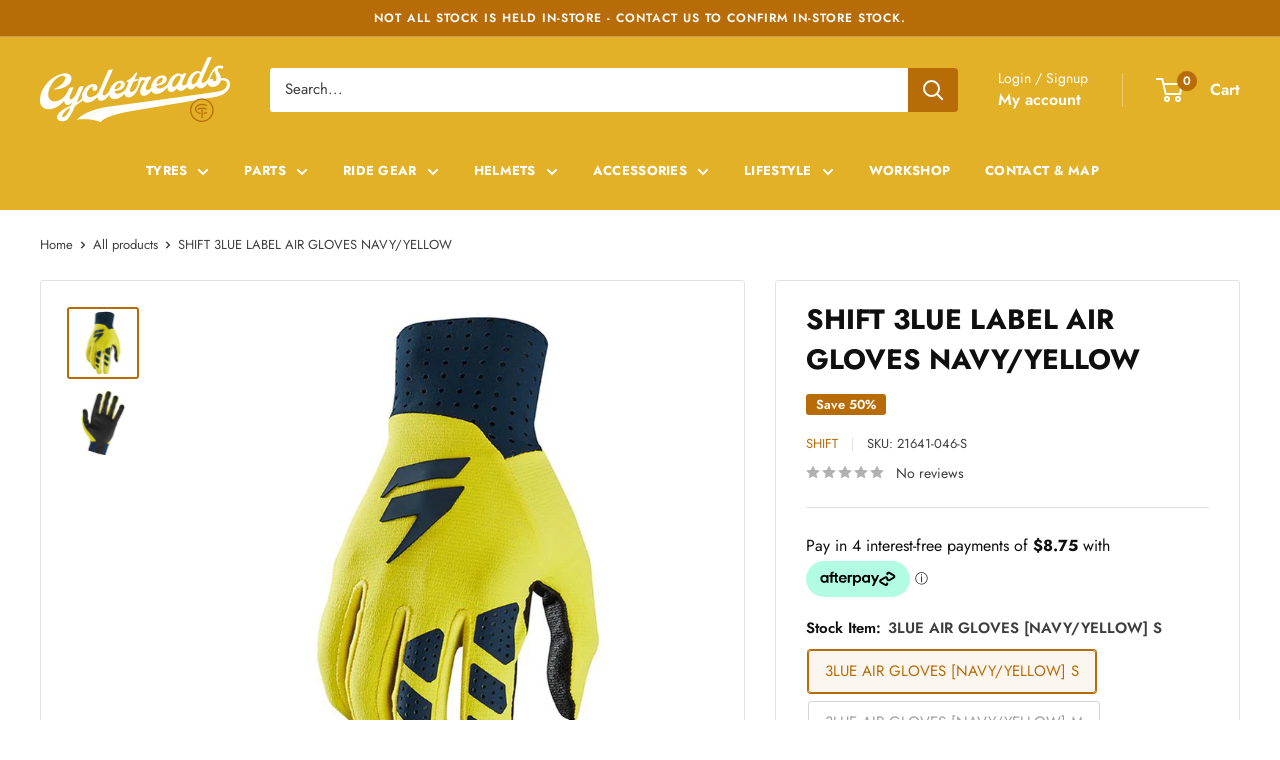

--- FILE ---
content_type: text/html; charset=utf-8
request_url: https://cycletreads.co.nz/products/shift-3lue-label-air-gloves-navy-yellow
body_size: 62364
content:















<!doctype html>

<html class="no-js" lang="en">
  <head>
    <meta charset="utf-8">
    <meta name="viewport" content="width=device-width, initial-scale=1.0, height=device-height, minimum-scale=1.0, maximum-scale=1.0">
    <meta name="theme-color" content="#b76c08">

    <title>SHIFT 3LUE LABEL AIR GLOVES NAVY/YELLOW</title><meta name="description" content="Minimalistic glove design offers maximum bar feel, dexterity and lever control. Pure comfort. The 3LUE (Blue) Label Air Glove features an adaptive fit technology for dramatically improved dexterity and lever control. Strategic venting helps to regulate temperature, and a new cuff design provides a flawless fit."><link rel="canonical" href="https://cycletreads.co.nz/products/shift-3lue-label-air-gloves-navy-yellow"><link rel="shortcut icon" href="//cycletreads.co.nz/cdn/shop/files/favicon_96x96.png?v=1739845245" type="image/png"><link rel="preload" as="style" href="//cycletreads.co.nz/cdn/shop/t/41/assets/theme.css?v=97129896808290227501764529998">
    <link rel="preload" as="script" href="//cycletreads.co.nz/cdn/shop/t/41/assets/theme.js?v=44739629698048602511764529998">
    <link rel="preconnect" href="https://cdn.shopify.com">
    <link rel="preconnect" href="https://fonts.shopifycdn.com">
    <link rel="dns-prefetch" href="https://productreviews.shopifycdn.com">
    <link rel="dns-prefetch" href="https://ajax.googleapis.com">
    <link rel="dns-prefetch" href="https://maps.googleapis.com">
    <link rel="dns-prefetch" href="https://maps.gstatic.com">

    <meta property="og:type" content="product">
  <meta property="og:title" content="SHIFT 3LUE LABEL AIR GLOVES NAVY/YELLOW"><meta property="og:image" content="http://cycletreads.co.nz/cdn/shop/products/a81e5b565355b82ffc14da560af19c91.jpg?v=1610859807">
    <meta property="og:image:secure_url" content="https://cycletreads.co.nz/cdn/shop/products/a81e5b565355b82ffc14da560af19c91.jpg?v=1610859807">
    <meta property="og:image:width" content="750">
    <meta property="og:image:height" content="750"><meta property="product:price:amount" content="34.98">
  <meta property="product:price:currency" content="NZD"><meta property="og:description" content="Minimalistic glove design offers maximum bar feel, dexterity and lever control. Pure comfort. The 3LUE (Blue) Label Air Glove features an adaptive fit technology for dramatically improved dexterity and lever control. Strategic venting helps to regulate temperature, and a new cuff design provides a flawless fit."><meta property="og:url" content="https://cycletreads.co.nz/products/shift-3lue-label-air-gloves-navy-yellow">
<meta property="og:site_name" content="Cycletreads"><meta name="twitter:card" content="summary"><meta name="twitter:title" content="SHIFT 3LUE LABEL AIR GLOVES NAVY/YELLOW">
  <meta name="twitter:description" content="Minimalistic glove design offers maximum bar feel, dexterity and lever control.

Pure comfort. The 3LUE (Blue) Label Air Glove features an adaptive fit technology for dramatically improved dexterity and lever control. Strategic venting helps to regulate temperature, and a new cuff design provides a flawless fit.
">
  <meta name="twitter:image" content="https://cycletreads.co.nz/cdn/shop/products/a81e5b565355b82ffc14da560af19c91_600x600_crop_center.jpg?v=1610859807">
    <link rel="preload" href="//cycletreads.co.nz/cdn/fonts/jost/jost_n7.921dc18c13fa0b0c94c5e2517ffe06139c3615a3.woff2" as="font" type="font/woff2" crossorigin><link rel="preload" href="//cycletreads.co.nz/cdn/fonts/jost/jost_n4.d47a1b6347ce4a4c9f437608011273009d91f2b7.woff2" as="font" type="font/woff2" crossorigin><style>
  @font-face {
  font-family: Jost;
  font-weight: 700;
  font-style: normal;
  font-display: swap;
  src: url("//cycletreads.co.nz/cdn/fonts/jost/jost_n7.921dc18c13fa0b0c94c5e2517ffe06139c3615a3.woff2") format("woff2"),
       url("//cycletreads.co.nz/cdn/fonts/jost/jost_n7.cbfc16c98c1e195f46c536e775e4e959c5f2f22b.woff") format("woff");
}

  @font-face {
  font-family: Jost;
  font-weight: 400;
  font-style: normal;
  font-display: swap;
  src: url("//cycletreads.co.nz/cdn/fonts/jost/jost_n4.d47a1b6347ce4a4c9f437608011273009d91f2b7.woff2") format("woff2"),
       url("//cycletreads.co.nz/cdn/fonts/jost/jost_n4.791c46290e672b3f85c3d1c651ef2efa3819eadd.woff") format("woff");
}

@font-face {
  font-family: Jost;
  font-weight: 600;
  font-style: normal;
  font-display: swap;
  src: url("//cycletreads.co.nz/cdn/fonts/jost/jost_n6.ec1178db7a7515114a2d84e3dd680832b7af8b99.woff2") format("woff2"),
       url("//cycletreads.co.nz/cdn/fonts/jost/jost_n6.b1178bb6bdd3979fef38e103a3816f6980aeaff9.woff") format("woff");
}

@font-face {
  font-family: Jost;
  font-weight: 700;
  font-style: italic;
  font-display: swap;
  src: url("//cycletreads.co.nz/cdn/fonts/jost/jost_i7.d8201b854e41e19d7ed9b1a31fe4fe71deea6d3f.woff2") format("woff2"),
       url("//cycletreads.co.nz/cdn/fonts/jost/jost_i7.eae515c34e26b6c853efddc3fc0c552e0de63757.woff") format("woff");
}


  @font-face {
  font-family: Jost;
  font-weight: 700;
  font-style: normal;
  font-display: swap;
  src: url("//cycletreads.co.nz/cdn/fonts/jost/jost_n7.921dc18c13fa0b0c94c5e2517ffe06139c3615a3.woff2") format("woff2"),
       url("//cycletreads.co.nz/cdn/fonts/jost/jost_n7.cbfc16c98c1e195f46c536e775e4e959c5f2f22b.woff") format("woff");
}

  @font-face {
  font-family: Jost;
  font-weight: 400;
  font-style: italic;
  font-display: swap;
  src: url("//cycletreads.co.nz/cdn/fonts/jost/jost_i4.b690098389649750ada222b9763d55796c5283a5.woff2") format("woff2"),
       url("//cycletreads.co.nz/cdn/fonts/jost/jost_i4.fd766415a47e50b9e391ae7ec04e2ae25e7e28b0.woff") format("woff");
}

  @font-face {
  font-family: Jost;
  font-weight: 700;
  font-style: italic;
  font-display: swap;
  src: url("//cycletreads.co.nz/cdn/fonts/jost/jost_i7.d8201b854e41e19d7ed9b1a31fe4fe71deea6d3f.woff2") format("woff2"),
       url("//cycletreads.co.nz/cdn/fonts/jost/jost_i7.eae515c34e26b6c853efddc3fc0c552e0de63757.woff") format("woff");
}


  :root {
    --default-text-font-size : 15px;
    --base-text-font-size    : 15px;
    --heading-font-family    : Jost, sans-serif;
    --heading-font-weight    : 700;
    --heading-font-style     : normal;
    --text-font-family       : Jost, sans-serif;
    --text-font-weight       : 400;
    --text-font-style        : normal;
    --text-font-bolder-weight: 600;
    --text-link-decoration   : underline;

    --text-color               : #3d3d3d;
    --text-color-rgb           : 61, 61, 61;
    --heading-color            : #0f0f0f;
    --border-color             : #e2e2e2;
    --border-color-rgb         : 226, 226, 226;
    --form-border-color        : #d5d5d5;
    --accent-color             : #b76c08;
    --accent-color-rgb         : 183, 108, 8;
    --link-color               : #0f0f0f;
    --link-color-hover         : #000000;
    --background               : #ffffff;
    --secondary-background     : #ffffff;
    --secondary-background-rgb : 255, 255, 255;
    --accent-background        : rgba(183, 108, 8, 0.08);

    --input-background: #ffffff;

    --error-color       : #ff0000;
    --error-background  : rgba(255, 0, 0, 0.07);
    --success-color     : #00aa00;
    --success-background: rgba(0, 170, 0, 0.11);

    --primary-button-background      : #0f0f0f;
    --primary-button-background-rgb  : 15, 15, 15;
    --primary-button-text-color      : #ffffff;
    --secondary-button-background    : #b76c08;
    --secondary-button-background-rgb: 183, 108, 8;
    --secondary-button-text-color    : #ffffff;

    --header-background      : #e2b127;
    --header-text-color      : #ffffff;
    --header-light-text-color: #ffffff;
    --header-border-color    : rgba(255, 255, 255, 0.3);
    --header-accent-color    : #b76c08;

    --footer-background-color:    #0f0f0f;
    --footer-heading-text-color:  #ffffff;
    --footer-body-text-color:     #ffffff;
    --footer-body-text-color-rgb: 255, 255, 255;
    --footer-accent-color:        #b76c08;
    --footer-accent-color-rgb:    183, 108, 8;
    --footer-border:              none;
    
    --flickity-arrow-color: #afafaf;--product-on-sale-accent           : #b76c08;
    --product-on-sale-accent-rgb       : 183, 108, 8;
    --product-on-sale-color            : #ffffff;
    --product-in-stock-color           : #59a448;
    --product-low-stock-color          : #b76c08;
    --product-sold-out-color           : #797979;
    --product-custom-label-1-background: #59a448;
    --product-custom-label-1-color     : #ffffff;
    --product-custom-label-2-background: #59a448;
    --product-custom-label-2-color     : #ffffff;
    --product-review-star-color        : #e2b127;

    --mobile-container-gutter : 20px;
    --desktop-container-gutter: 40px;

    /* Shopify related variables */
    --payment-terms-background-color: #ffffff;
  }
</style>

<script>
  // IE11 does not have support for CSS variables, so we have to polyfill them
  if (!(((window || {}).CSS || {}).supports && window.CSS.supports('(--a: 0)'))) {
    const script = document.createElement('script');
    script.type = 'text/javascript';
    script.src = 'https://cdn.jsdelivr.net/npm/css-vars-ponyfill@2';
    script.onload = function() {
      cssVars({});
    };

    document.getElementsByTagName('head')[0].appendChild(script);
  }
</script>


    
  <script>window.performance && window.performance.mark && window.performance.mark('shopify.content_for_header.start');</script><meta name="google-site-verification" content="jcfpokP7DcQwvPSsyEYZpcraWkCPUqyOy9uZRHZgAus">
<meta id="shopify-digital-wallet" name="shopify-digital-wallet" content="/53244231879/digital_wallets/dialog">
<meta name="shopify-checkout-api-token" content="cf6b969f5a0082aa78c7268319584bea">
<link rel="alternate" type="application/json+oembed" href="https://cycletreads.co.nz/products/shift-3lue-label-air-gloves-navy-yellow.oembed">
<script async="async" src="/checkouts/internal/preloads.js?locale=en-NZ"></script>
<link rel="preconnect" href="https://shop.app" crossorigin="anonymous">
<script async="async" src="https://shop.app/checkouts/internal/preloads.js?locale=en-NZ&shop_id=53244231879" crossorigin="anonymous"></script>
<script id="apple-pay-shop-capabilities" type="application/json">{"shopId":53244231879,"countryCode":"NZ","currencyCode":"NZD","merchantCapabilities":["supports3DS"],"merchantId":"gid:\/\/shopify\/Shop\/53244231879","merchantName":"Cycletreads","requiredBillingContactFields":["postalAddress","email","phone"],"requiredShippingContactFields":["postalAddress","email","phone"],"shippingType":"shipping","supportedNetworks":["visa","masterCard","amex","jcb"],"total":{"type":"pending","label":"Cycletreads","amount":"1.00"},"shopifyPaymentsEnabled":true,"supportsSubscriptions":true}</script>
<script id="shopify-features" type="application/json">{"accessToken":"cf6b969f5a0082aa78c7268319584bea","betas":["rich-media-storefront-analytics"],"domain":"cycletreads.co.nz","predictiveSearch":true,"shopId":53244231879,"locale":"en"}</script>
<script>var Shopify = Shopify || {};
Shopify.shop = "cycletreads.myshopify.com";
Shopify.locale = "en";
Shopify.currency = {"active":"NZD","rate":"1.0"};
Shopify.country = "NZ";
Shopify.theme = {"name":"cycletreads\/main","id":154579140821,"schema_name":"Warehouse","schema_version":"5.2.0","theme_store_id":null,"role":"main"};
Shopify.theme.handle = "null";
Shopify.theme.style = {"id":null,"handle":null};
Shopify.cdnHost = "cycletreads.co.nz/cdn";
Shopify.routes = Shopify.routes || {};
Shopify.routes.root = "/";</script>
<script type="module">!function(o){(o.Shopify=o.Shopify||{}).modules=!0}(window);</script>
<script>!function(o){function n(){var o=[];function n(){o.push(Array.prototype.slice.apply(arguments))}return n.q=o,n}var t=o.Shopify=o.Shopify||{};t.loadFeatures=n(),t.autoloadFeatures=n()}(window);</script>
<script>
  window.ShopifyPay = window.ShopifyPay || {};
  window.ShopifyPay.apiHost = "shop.app\/pay";
  window.ShopifyPay.redirectState = null;
</script>
<script id="shop-js-analytics" type="application/json">{"pageType":"product"}</script>
<script defer="defer" async type="module" src="//cycletreads.co.nz/cdn/shopifycloud/shop-js/modules/v2/client.init-shop-cart-sync_C5BV16lS.en.esm.js"></script>
<script defer="defer" async type="module" src="//cycletreads.co.nz/cdn/shopifycloud/shop-js/modules/v2/chunk.common_CygWptCX.esm.js"></script>
<script type="module">
  await import("//cycletreads.co.nz/cdn/shopifycloud/shop-js/modules/v2/client.init-shop-cart-sync_C5BV16lS.en.esm.js");
await import("//cycletreads.co.nz/cdn/shopifycloud/shop-js/modules/v2/chunk.common_CygWptCX.esm.js");

  window.Shopify.SignInWithShop?.initShopCartSync?.({"fedCMEnabled":true,"windoidEnabled":true});

</script>
<script>
  window.Shopify = window.Shopify || {};
  if (!window.Shopify.featureAssets) window.Shopify.featureAssets = {};
  window.Shopify.featureAssets['shop-js'] = {"shop-cart-sync":["modules/v2/client.shop-cart-sync_ZFArdW7E.en.esm.js","modules/v2/chunk.common_CygWptCX.esm.js"],"init-fed-cm":["modules/v2/client.init-fed-cm_CmiC4vf6.en.esm.js","modules/v2/chunk.common_CygWptCX.esm.js"],"shop-button":["modules/v2/client.shop-button_tlx5R9nI.en.esm.js","modules/v2/chunk.common_CygWptCX.esm.js"],"shop-cash-offers":["modules/v2/client.shop-cash-offers_DOA2yAJr.en.esm.js","modules/v2/chunk.common_CygWptCX.esm.js","modules/v2/chunk.modal_D71HUcav.esm.js"],"init-windoid":["modules/v2/client.init-windoid_sURxWdc1.en.esm.js","modules/v2/chunk.common_CygWptCX.esm.js"],"shop-toast-manager":["modules/v2/client.shop-toast-manager_ClPi3nE9.en.esm.js","modules/v2/chunk.common_CygWptCX.esm.js"],"init-shop-email-lookup-coordinator":["modules/v2/client.init-shop-email-lookup-coordinator_B8hsDcYM.en.esm.js","modules/v2/chunk.common_CygWptCX.esm.js"],"init-shop-cart-sync":["modules/v2/client.init-shop-cart-sync_C5BV16lS.en.esm.js","modules/v2/chunk.common_CygWptCX.esm.js"],"avatar":["modules/v2/client.avatar_BTnouDA3.en.esm.js"],"pay-button":["modules/v2/client.pay-button_FdsNuTd3.en.esm.js","modules/v2/chunk.common_CygWptCX.esm.js"],"init-customer-accounts":["modules/v2/client.init-customer-accounts_DxDtT_ad.en.esm.js","modules/v2/client.shop-login-button_C5VAVYt1.en.esm.js","modules/v2/chunk.common_CygWptCX.esm.js","modules/v2/chunk.modal_D71HUcav.esm.js"],"init-shop-for-new-customer-accounts":["modules/v2/client.init-shop-for-new-customer-accounts_ChsxoAhi.en.esm.js","modules/v2/client.shop-login-button_C5VAVYt1.en.esm.js","modules/v2/chunk.common_CygWptCX.esm.js","modules/v2/chunk.modal_D71HUcav.esm.js"],"shop-login-button":["modules/v2/client.shop-login-button_C5VAVYt1.en.esm.js","modules/v2/chunk.common_CygWptCX.esm.js","modules/v2/chunk.modal_D71HUcav.esm.js"],"init-customer-accounts-sign-up":["modules/v2/client.init-customer-accounts-sign-up_CPSyQ0Tj.en.esm.js","modules/v2/client.shop-login-button_C5VAVYt1.en.esm.js","modules/v2/chunk.common_CygWptCX.esm.js","modules/v2/chunk.modal_D71HUcav.esm.js"],"shop-follow-button":["modules/v2/client.shop-follow-button_Cva4Ekp9.en.esm.js","modules/v2/chunk.common_CygWptCX.esm.js","modules/v2/chunk.modal_D71HUcav.esm.js"],"checkout-modal":["modules/v2/client.checkout-modal_BPM8l0SH.en.esm.js","modules/v2/chunk.common_CygWptCX.esm.js","modules/v2/chunk.modal_D71HUcav.esm.js"],"lead-capture":["modules/v2/client.lead-capture_Bi8yE_yS.en.esm.js","modules/v2/chunk.common_CygWptCX.esm.js","modules/v2/chunk.modal_D71HUcav.esm.js"],"shop-login":["modules/v2/client.shop-login_D6lNrXab.en.esm.js","modules/v2/chunk.common_CygWptCX.esm.js","modules/v2/chunk.modal_D71HUcav.esm.js"],"payment-terms":["modules/v2/client.payment-terms_CZxnsJam.en.esm.js","modules/v2/chunk.common_CygWptCX.esm.js","modules/v2/chunk.modal_D71HUcav.esm.js"]};
</script>
<script>(function() {
  var isLoaded = false;
  function asyncLoad() {
    if (isLoaded) return;
    isLoaded = true;
    var urls = ["https:\/\/d23dclunsivw3h.cloudfront.net\/redirect-app.js?shop=cycletreads.myshopify.com","https:\/\/cdn1.stamped.io\/files\/widget.min.js?shop=cycletreads.myshopify.com","https:\/\/api.fastbundle.co\/scripts\/src.js?shop=cycletreads.myshopify.com","https:\/\/api.fastbundle.co\/scripts\/script_tag.js?shop=cycletreads.myshopify.com","https:\/\/seeker.whitespowersports.com\/dist.dropdown.js?data-token=eyJhbGciOiJIUzI1NiIsInR5cCI6IkpXVCJ9.eyJ1cmwiOiJodHRwczovL2N5Y2xldHJlYWRzLmNvLm56LyIsImtleSI6Ik5Eaz0iLCJpYXQiOjE3MjUzMTIwNjl9.7Ts2NUXKI8o-lbBcsaIcitVTGpC6QD6cIV3JMTT1eF8\u0026shop=cycletreads.myshopify.com"];
    for (var i = 0; i < urls.length; i++) {
      var s = document.createElement('script');
      s.type = 'text/javascript';
      s.async = true;
      s.src = urls[i];
      var x = document.getElementsByTagName('script')[0];
      x.parentNode.insertBefore(s, x);
    }
  };
  if(window.attachEvent) {
    window.attachEvent('onload', asyncLoad);
  } else {
    window.addEventListener('load', asyncLoad, false);
  }
})();</script>
<script id="__st">var __st={"a":53244231879,"offset":46800,"reqid":"b22a2cd0-7a99-49e7-8012-c3df224adafc-1768646766","pageurl":"cycletreads.co.nz\/products\/shift-3lue-label-air-gloves-navy-yellow","u":"cf6fe04c70a0","p":"product","rtyp":"product","rid":6192659169479};</script>
<script>window.ShopifyPaypalV4VisibilityTracking = true;</script>
<script id="captcha-bootstrap">!function(){'use strict';const t='contact',e='account',n='new_comment',o=[[t,t],['blogs',n],['comments',n],[t,'customer']],c=[[e,'customer_login'],[e,'guest_login'],[e,'recover_customer_password'],[e,'create_customer']],r=t=>t.map((([t,e])=>`form[action*='/${t}']:not([data-nocaptcha='true']) input[name='form_type'][value='${e}']`)).join(','),a=t=>()=>t?[...document.querySelectorAll(t)].map((t=>t.form)):[];function s(){const t=[...o],e=r(t);return a(e)}const i='password',u='form_key',d=['recaptcha-v3-token','g-recaptcha-response','h-captcha-response',i],f=()=>{try{return window.sessionStorage}catch{return}},m='__shopify_v',_=t=>t.elements[u];function p(t,e,n=!1){try{const o=window.sessionStorage,c=JSON.parse(o.getItem(e)),{data:r}=function(t){const{data:e,action:n}=t;return t[m]||n?{data:e,action:n}:{data:t,action:n}}(c);for(const[e,n]of Object.entries(r))t.elements[e]&&(t.elements[e].value=n);n&&o.removeItem(e)}catch(o){console.error('form repopulation failed',{error:o})}}const l='form_type',E='cptcha';function T(t){t.dataset[E]=!0}const w=window,h=w.document,L='Shopify',v='ce_forms',y='captcha';let A=!1;((t,e)=>{const n=(g='f06e6c50-85a8-45c8-87d0-21a2b65856fe',I='https://cdn.shopify.com/shopifycloud/storefront-forms-hcaptcha/ce_storefront_forms_captcha_hcaptcha.v1.5.2.iife.js',D={infoText:'Protected by hCaptcha',privacyText:'Privacy',termsText:'Terms'},(t,e,n)=>{const o=w[L][v],c=o.bindForm;if(c)return c(t,g,e,D).then(n);var r;o.q.push([[t,g,e,D],n]),r=I,A||(h.body.append(Object.assign(h.createElement('script'),{id:'captcha-provider',async:!0,src:r})),A=!0)});var g,I,D;w[L]=w[L]||{},w[L][v]=w[L][v]||{},w[L][v].q=[],w[L][y]=w[L][y]||{},w[L][y].protect=function(t,e){n(t,void 0,e),T(t)},Object.freeze(w[L][y]),function(t,e,n,w,h,L){const[v,y,A,g]=function(t,e,n){const i=e?o:[],u=t?c:[],d=[...i,...u],f=r(d),m=r(i),_=r(d.filter((([t,e])=>n.includes(e))));return[a(f),a(m),a(_),s()]}(w,h,L),I=t=>{const e=t.target;return e instanceof HTMLFormElement?e:e&&e.form},D=t=>v().includes(t);t.addEventListener('submit',(t=>{const e=I(t);if(!e)return;const n=D(e)&&!e.dataset.hcaptchaBound&&!e.dataset.recaptchaBound,o=_(e),c=g().includes(e)&&(!o||!o.value);(n||c)&&t.preventDefault(),c&&!n&&(function(t){try{if(!f())return;!function(t){const e=f();if(!e)return;const n=_(t);if(!n)return;const o=n.value;o&&e.removeItem(o)}(t);const e=Array.from(Array(32),(()=>Math.random().toString(36)[2])).join('');!function(t,e){_(t)||t.append(Object.assign(document.createElement('input'),{type:'hidden',name:u})),t.elements[u].value=e}(t,e),function(t,e){const n=f();if(!n)return;const o=[...t.querySelectorAll(`input[type='${i}']`)].map((({name:t})=>t)),c=[...d,...o],r={};for(const[a,s]of new FormData(t).entries())c.includes(a)||(r[a]=s);n.setItem(e,JSON.stringify({[m]:1,action:t.action,data:r}))}(t,e)}catch(e){console.error('failed to persist form',e)}}(e),e.submit())}));const S=(t,e)=>{t&&!t.dataset[E]&&(n(t,e.some((e=>e===t))),T(t))};for(const o of['focusin','change'])t.addEventListener(o,(t=>{const e=I(t);D(e)&&S(e,y())}));const B=e.get('form_key'),M=e.get(l),P=B&&M;t.addEventListener('DOMContentLoaded',(()=>{const t=y();if(P)for(const e of t)e.elements[l].value===M&&p(e,B);[...new Set([...A(),...v().filter((t=>'true'===t.dataset.shopifyCaptcha))])].forEach((e=>S(e,t)))}))}(h,new URLSearchParams(w.location.search),n,t,e,['guest_login'])})(!0,!0)}();</script>
<script integrity="sha256-4kQ18oKyAcykRKYeNunJcIwy7WH5gtpwJnB7kiuLZ1E=" data-source-attribution="shopify.loadfeatures" defer="defer" src="//cycletreads.co.nz/cdn/shopifycloud/storefront/assets/storefront/load_feature-a0a9edcb.js" crossorigin="anonymous"></script>
<script crossorigin="anonymous" defer="defer" src="//cycletreads.co.nz/cdn/shopifycloud/storefront/assets/shopify_pay/storefront-65b4c6d7.js?v=20250812"></script>
<script data-source-attribution="shopify.dynamic_checkout.dynamic.init">var Shopify=Shopify||{};Shopify.PaymentButton=Shopify.PaymentButton||{isStorefrontPortableWallets:!0,init:function(){window.Shopify.PaymentButton.init=function(){};var t=document.createElement("script");t.src="https://cycletreads.co.nz/cdn/shopifycloud/portable-wallets/latest/portable-wallets.en.js",t.type="module",document.head.appendChild(t)}};
</script>
<script data-source-attribution="shopify.dynamic_checkout.buyer_consent">
  function portableWalletsHideBuyerConsent(e){var t=document.getElementById("shopify-buyer-consent"),n=document.getElementById("shopify-subscription-policy-button");t&&n&&(t.classList.add("hidden"),t.setAttribute("aria-hidden","true"),n.removeEventListener("click",e))}function portableWalletsShowBuyerConsent(e){var t=document.getElementById("shopify-buyer-consent"),n=document.getElementById("shopify-subscription-policy-button");t&&n&&(t.classList.remove("hidden"),t.removeAttribute("aria-hidden"),n.addEventListener("click",e))}window.Shopify?.PaymentButton&&(window.Shopify.PaymentButton.hideBuyerConsent=portableWalletsHideBuyerConsent,window.Shopify.PaymentButton.showBuyerConsent=portableWalletsShowBuyerConsent);
</script>
<script data-source-attribution="shopify.dynamic_checkout.cart.bootstrap">document.addEventListener("DOMContentLoaded",(function(){function t(){return document.querySelector("shopify-accelerated-checkout-cart, shopify-accelerated-checkout")}if(t())Shopify.PaymentButton.init();else{new MutationObserver((function(e,n){t()&&(Shopify.PaymentButton.init(),n.disconnect())})).observe(document.body,{childList:!0,subtree:!0})}}));
</script>
<link id="shopify-accelerated-checkout-styles" rel="stylesheet" media="screen" href="https://cycletreads.co.nz/cdn/shopifycloud/portable-wallets/latest/accelerated-checkout-backwards-compat.css" crossorigin="anonymous">
<style id="shopify-accelerated-checkout-cart">
        #shopify-buyer-consent {
  margin-top: 1em;
  display: inline-block;
  width: 100%;
}

#shopify-buyer-consent.hidden {
  display: none;
}

#shopify-subscription-policy-button {
  background: none;
  border: none;
  padding: 0;
  text-decoration: underline;
  font-size: inherit;
  cursor: pointer;
}

#shopify-subscription-policy-button::before {
  box-shadow: none;
}

      </style>

<script>window.performance && window.performance.mark && window.performance.mark('shopify.content_for_header.end');</script>
  <!-- "snippets/shogun-products.liquid" was not rendered, the associated app was uninstalled -->


    <link rel="stylesheet" href="//cycletreads.co.nz/cdn/shop/t/41/assets/theme.css?v=97129896808290227501764529998">

    <script type="application/ld+json">{"@context":"http:\/\/schema.org\/","@id":"\/products\/shift-3lue-label-air-gloves-navy-yellow#product","@type":"ProductGroup","brand":{"@type":"Brand","name":"SHIFT"},"category":"RidingGear-Gloves-OffroadGloves-Mens","description":"Minimalistic glove design offers maximum bar feel, dexterity and lever control.\n\nPure comfort. The 3LUE (Blue) Label Air Glove features an adaptive fit technology for dramatically improved dexterity and lever control. Strategic venting helps to regulate temperature, and a new cuff design provides a flawless fit.\n","hasVariant":[{"@id":"\/products\/shift-3lue-label-air-gloves-navy-yellow?variant=38047130550471#variant","@type":"Product","gtin":"191972014826","image":"https:\/\/cycletreads.co.nz\/cdn\/shop\/products\/a81e5b565355b82ffc14da560af19c91.jpg?v=1610859807\u0026width=1920","name":"SHIFT 3LUE LABEL AIR GLOVES NAVY\/YELLOW - 3LUE AIR GLOVES [NAVY\/YELLOW] S","offers":{"@id":"\/products\/shift-3lue-label-air-gloves-navy-yellow?variant=38047130550471#offer","@type":"Offer","availability":"http:\/\/schema.org\/InStock","price":"34.98","priceCurrency":"NZD","url":"https:\/\/cycletreads.co.nz\/products\/shift-3lue-label-air-gloves-navy-yellow?variant=38047130550471"},"sku":"21641-046-S"},{"@id":"\/products\/shift-3lue-label-air-gloves-navy-yellow?variant=38047130583239#variant","@type":"Product","gtin":"191972014833","image":"https:\/\/cycletreads.co.nz\/cdn\/shop\/products\/a81e5b565355b82ffc14da560af19c91.jpg?v=1610859807\u0026width=1920","name":"SHIFT 3LUE LABEL AIR GLOVES NAVY\/YELLOW - 3LUE AIR GLOVES [NAVY\/YELLOW] M","offers":{"@id":"\/products\/shift-3lue-label-air-gloves-navy-yellow?variant=38047130583239#offer","@type":"Offer","availability":"http:\/\/schema.org\/OutOfStock","price":"34.98","priceCurrency":"NZD","url":"https:\/\/cycletreads.co.nz\/products\/shift-3lue-label-air-gloves-navy-yellow?variant=38047130583239"},"sku":"21641-046-M"}],"name":"SHIFT 3LUE LABEL AIR GLOVES NAVY\/YELLOW","productGroupID":"6192659169479","url":"https:\/\/cycletreads.co.nz\/products\/shift-3lue-label-air-gloves-navy-yellow"}</script><script type="application/ld+json">
  {
    "@context": "https://schema.org",
    "@type": "BreadcrumbList",
    "itemListElement": [{
        "@type": "ListItem",
        "position": 1,
        "name": "Home",
        "item": "https://cycletreads.co.nz"
      },{
            "@type": "ListItem",
            "position": 2,
            "name": "SHIFT 3LUE LABEL AIR GLOVES NAVY\/YELLOW",
            "item": "https://cycletreads.co.nz/products/shift-3lue-label-air-gloves-navy-yellow"
          }]
  }
</script>

    <script>
      // This allows to expose several variables to the global scope, to be used in scripts
      window.theme = {
        pageType: "product",
        cartCount: 0,
        moneyFormat: "${{amount}}",
        moneyWithCurrencyFormat: "${{amount}} NZD",
        currencyCodeEnabled: false,
        showDiscount: true,
        discountMode: "percentage",
        cartType: "drawer"
      };

      window.routes = {
        rootUrl: "\/",
        rootUrlWithoutSlash: '',
        cartUrl: "\/cart",
        cartAddUrl: "\/cart\/add",
        cartChangeUrl: "\/cart\/change",
        searchUrl: "\/search",
        productRecommendationsUrl: "\/recommendations\/products"
      };

      window.languages = {
        productRegularPrice: "Regular price",
        productSalePrice: "Sale price",
        collectionOnSaleLabel: "Save {{savings}}",
        productFormUnavailable: "Unavailable",
        productFormAddToCart: "Add to cart",
        productFormPreOrder: "Pre-order",
        productFormSoldOut: "Sold out",
        productAdded: "Product has been added to your cart",
        productAddedShort: "Added!",
        shippingEstimatorNoResults: "No shipping could be found for your address.",
        shippingEstimatorOneResult: "There is one shipping rate for your address:",
        shippingEstimatorMultipleResults: "There are {{count}} shipping rates for your address:",
        shippingEstimatorErrors: "There are some errors:"
      };

      document.documentElement.className = document.documentElement.className.replace('no-js', 'js');
    </script><script src="//cycletreads.co.nz/cdn/shop/t/41/assets/theme.js?v=44739629698048602511764529998" defer></script>
    <script src="//cycletreads.co.nz/cdn/shop/t/41/assets/custom.js?v=102476495355921946141764529998" defer></script><script>
        (function () {
          window.onpageshow = function() {
            // We force re-freshing the cart content onpageshow, as most browsers will serve a cache copy when hitting the
            // back button, which cause staled data
            document.documentElement.dispatchEvent(new CustomEvent('cart:refresh', {
              bubbles: true,
              detail: {scrollToTop: false}
            }));
          };
        })();
      </script>


    <!-- Hotjar Tracking Code for Cycletreads -->
<script>
    (function(h,o,t,j,a,r){
        h.hj=h.hj||function(){(h.hj.q=h.hj.q||[]).push(arguments)};
        h._hjSettings={hjid:5129094,hjsv:6};
        a=o.getElementsByTagName('head')[0];
        r=o.createElement('script');r.async=1;
        r.src=t+h._hjSettings.hjid+j+h._hjSettings.hjsv;
        a.appendChild(r);
    })(window,document,'https://static.hotjar.com/c/hotjar-','.js?sv=');
</script>
    

  <!-- "snippets/shogun-head.liquid" was not rendered, the associated app was uninstalled -->


<!-- BEGIN app block: shopify://apps/klaviyo-email-marketing-sms/blocks/klaviyo-onsite-embed/2632fe16-c075-4321-a88b-50b567f42507 -->












  <script async src="https://static.klaviyo.com/onsite/js/X6RLM2/klaviyo.js?company_id=X6RLM2"></script>
  <script>!function(){if(!window.klaviyo){window._klOnsite=window._klOnsite||[];try{window.klaviyo=new Proxy({},{get:function(n,i){return"push"===i?function(){var n;(n=window._klOnsite).push.apply(n,arguments)}:function(){for(var n=arguments.length,o=new Array(n),w=0;w<n;w++)o[w]=arguments[w];var t="function"==typeof o[o.length-1]?o.pop():void 0,e=new Promise((function(n){window._klOnsite.push([i].concat(o,[function(i){t&&t(i),n(i)}]))}));return e}}})}catch(n){window.klaviyo=window.klaviyo||[],window.klaviyo.push=function(){var n;(n=window._klOnsite).push.apply(n,arguments)}}}}();</script>

  
    <script id="viewed_product">
      if (item == null) {
        var _learnq = _learnq || [];

        var MetafieldReviews = null
        var MetafieldYotpoRating = null
        var MetafieldYotpoCount = null
        var MetafieldLooxRating = null
        var MetafieldLooxCount = null
        var okendoProduct = null
        var okendoProductReviewCount = null
        var okendoProductReviewAverageValue = null
        try {
          // The following fields are used for Customer Hub recently viewed in order to add reviews.
          // This information is not part of __kla_viewed. Instead, it is part of __kla_viewed_reviewed_items
          MetafieldReviews = {};
          MetafieldYotpoRating = null
          MetafieldYotpoCount = null
          MetafieldLooxRating = null
          MetafieldLooxCount = null

          okendoProduct = null
          // If the okendo metafield is not legacy, it will error, which then requires the new json formatted data
          if (okendoProduct && 'error' in okendoProduct) {
            okendoProduct = null
          }
          okendoProductReviewCount = okendoProduct ? okendoProduct.reviewCount : null
          okendoProductReviewAverageValue = okendoProduct ? okendoProduct.reviewAverageValue : null
        } catch (error) {
          console.error('Error in Klaviyo onsite reviews tracking:', error);
        }

        var item = {
          Name: "SHIFT 3LUE LABEL AIR GLOVES NAVY\/YELLOW",
          ProductID: 6192659169479,
          Categories: ["12 Days of Christmas Deals! Up to 50% Off Selected Gear \u0026 Tyres!","Black Friday Deals - Up To 40% OFF Clearance MX Gear!","Featured Products","Fox Moto MX22 \u0026 Prior","Gloves","Hot Deals","Not On Sale","Offroad Gloves - Mens","Rider Gear","Riding Gear","Shift","Shift MX 50% OFF!","Shift MX18","Super Sale!","Test Collection","Up to 30% Off Motocross Gear!"],
          ImageURL: "https://cycletreads.co.nz/cdn/shop/products/a81e5b565355b82ffc14da560af19c91_grande.jpg?v=1610859807",
          URL: "https://cycletreads.co.nz/products/shift-3lue-label-air-gloves-navy-yellow",
          Brand: "SHIFT",
          Price: "$34.98",
          Value: "34.98",
          CompareAtPrice: "$69.95"
        };
        _learnq.push(['track', 'Viewed Product', item]);
        _learnq.push(['trackViewedItem', {
          Title: item.Name,
          ItemId: item.ProductID,
          Categories: item.Categories,
          ImageUrl: item.ImageURL,
          Url: item.URL,
          Metadata: {
            Brand: item.Brand,
            Price: item.Price,
            Value: item.Value,
            CompareAtPrice: item.CompareAtPrice
          },
          metafields:{
            reviews: MetafieldReviews,
            yotpo:{
              rating: MetafieldYotpoRating,
              count: MetafieldYotpoCount,
            },
            loox:{
              rating: MetafieldLooxRating,
              count: MetafieldLooxCount,
            },
            okendo: {
              rating: okendoProductReviewAverageValue,
              count: okendoProductReviewCount,
            }
          }
        }]);
      }
    </script>
  




  <script>
    window.klaviyoReviewsProductDesignMode = false
  </script>







<!-- END app block --><!-- BEGIN app block: shopify://apps/pagefly-page-builder/blocks/app-embed/83e179f7-59a0-4589-8c66-c0dddf959200 -->

<!-- BEGIN app snippet: pagefly-cro-ab-testing-main -->







<script>
  ;(function () {
    const url = new URL(window.location)
    const viewParam = url.searchParams.get('view')
    if (viewParam && viewParam.includes('variant-pf-')) {
      url.searchParams.set('pf_v', viewParam)
      url.searchParams.delete('view')
      window.history.replaceState({}, '', url)
    }
  })()
</script>



<script type='module'>
  
  window.PAGEFLY_CRO = window.PAGEFLY_CRO || {}

  window.PAGEFLY_CRO['data_debug'] = {
    original_template_suffix: "all_products",
    allow_ab_test: false,
    ab_test_start_time: 0,
    ab_test_end_time: 0,
    today_date_time: 1768646766000,
  }
  window.PAGEFLY_CRO['GA4'] = { enabled: false}
</script>

<!-- END app snippet -->








  <script src='https://cdn.shopify.com/extensions/019bb4f9-aed6-78a3-be91-e9d44663e6bf/pagefly-page-builder-215/assets/pagefly-helper.js' defer='defer'></script>

  <script src='https://cdn.shopify.com/extensions/019bb4f9-aed6-78a3-be91-e9d44663e6bf/pagefly-page-builder-215/assets/pagefly-general-helper.js' defer='defer'></script>

  <script src='https://cdn.shopify.com/extensions/019bb4f9-aed6-78a3-be91-e9d44663e6bf/pagefly-page-builder-215/assets/pagefly-snap-slider.js' defer='defer'></script>

  <script src='https://cdn.shopify.com/extensions/019bb4f9-aed6-78a3-be91-e9d44663e6bf/pagefly-page-builder-215/assets/pagefly-slideshow-v3.js' defer='defer'></script>

  <script src='https://cdn.shopify.com/extensions/019bb4f9-aed6-78a3-be91-e9d44663e6bf/pagefly-page-builder-215/assets/pagefly-slideshow-v4.js' defer='defer'></script>

  <script src='https://cdn.shopify.com/extensions/019bb4f9-aed6-78a3-be91-e9d44663e6bf/pagefly-page-builder-215/assets/pagefly-glider.js' defer='defer'></script>

  <script src='https://cdn.shopify.com/extensions/019bb4f9-aed6-78a3-be91-e9d44663e6bf/pagefly-page-builder-215/assets/pagefly-slideshow-v1-v2.js' defer='defer'></script>

  <script src='https://cdn.shopify.com/extensions/019bb4f9-aed6-78a3-be91-e9d44663e6bf/pagefly-page-builder-215/assets/pagefly-product-media.js' defer='defer'></script>

  <script src='https://cdn.shopify.com/extensions/019bb4f9-aed6-78a3-be91-e9d44663e6bf/pagefly-page-builder-215/assets/pagefly-product.js' defer='defer'></script>


<script id='pagefly-helper-data' type='application/json'>
  {
    "page_optimization": {
      "assets_prefetching": false
    },
    "elements_asset_mapper": {
      "Accordion": "https://cdn.shopify.com/extensions/019bb4f9-aed6-78a3-be91-e9d44663e6bf/pagefly-page-builder-215/assets/pagefly-accordion.js",
      "Accordion3": "https://cdn.shopify.com/extensions/019bb4f9-aed6-78a3-be91-e9d44663e6bf/pagefly-page-builder-215/assets/pagefly-accordion3.js",
      "CountDown": "https://cdn.shopify.com/extensions/019bb4f9-aed6-78a3-be91-e9d44663e6bf/pagefly-page-builder-215/assets/pagefly-countdown.js",
      "GMap1": "https://cdn.shopify.com/extensions/019bb4f9-aed6-78a3-be91-e9d44663e6bf/pagefly-page-builder-215/assets/pagefly-gmap.js",
      "GMap2": "https://cdn.shopify.com/extensions/019bb4f9-aed6-78a3-be91-e9d44663e6bf/pagefly-page-builder-215/assets/pagefly-gmap.js",
      "GMapBasicV2": "https://cdn.shopify.com/extensions/019bb4f9-aed6-78a3-be91-e9d44663e6bf/pagefly-page-builder-215/assets/pagefly-gmap.js",
      "GMapAdvancedV2": "https://cdn.shopify.com/extensions/019bb4f9-aed6-78a3-be91-e9d44663e6bf/pagefly-page-builder-215/assets/pagefly-gmap.js",
      "HTML.Video": "https://cdn.shopify.com/extensions/019bb4f9-aed6-78a3-be91-e9d44663e6bf/pagefly-page-builder-215/assets/pagefly-htmlvideo.js",
      "HTML.Video2": "https://cdn.shopify.com/extensions/019bb4f9-aed6-78a3-be91-e9d44663e6bf/pagefly-page-builder-215/assets/pagefly-htmlvideo2.js",
      "HTML.Video3": "https://cdn.shopify.com/extensions/019bb4f9-aed6-78a3-be91-e9d44663e6bf/pagefly-page-builder-215/assets/pagefly-htmlvideo2.js",
      "BackgroundVideo": "https://cdn.shopify.com/extensions/019bb4f9-aed6-78a3-be91-e9d44663e6bf/pagefly-page-builder-215/assets/pagefly-htmlvideo2.js",
      "Instagram": "https://cdn.shopify.com/extensions/019bb4f9-aed6-78a3-be91-e9d44663e6bf/pagefly-page-builder-215/assets/pagefly-instagram.js",
      "Instagram2": "https://cdn.shopify.com/extensions/019bb4f9-aed6-78a3-be91-e9d44663e6bf/pagefly-page-builder-215/assets/pagefly-instagram.js",
      "Insta3": "https://cdn.shopify.com/extensions/019bb4f9-aed6-78a3-be91-e9d44663e6bf/pagefly-page-builder-215/assets/pagefly-instagram3.js",
      "Tabs": "https://cdn.shopify.com/extensions/019bb4f9-aed6-78a3-be91-e9d44663e6bf/pagefly-page-builder-215/assets/pagefly-tab.js",
      "Tabs3": "https://cdn.shopify.com/extensions/019bb4f9-aed6-78a3-be91-e9d44663e6bf/pagefly-page-builder-215/assets/pagefly-tab3.js",
      "ProductBox": "https://cdn.shopify.com/extensions/019bb4f9-aed6-78a3-be91-e9d44663e6bf/pagefly-page-builder-215/assets/pagefly-cart.js",
      "FBPageBox2": "https://cdn.shopify.com/extensions/019bb4f9-aed6-78a3-be91-e9d44663e6bf/pagefly-page-builder-215/assets/pagefly-facebook.js",
      "FBLikeButton2": "https://cdn.shopify.com/extensions/019bb4f9-aed6-78a3-be91-e9d44663e6bf/pagefly-page-builder-215/assets/pagefly-facebook.js",
      "TwitterFeed2": "https://cdn.shopify.com/extensions/019bb4f9-aed6-78a3-be91-e9d44663e6bf/pagefly-page-builder-215/assets/pagefly-twitter.js",
      "Paragraph4": "https://cdn.shopify.com/extensions/019bb4f9-aed6-78a3-be91-e9d44663e6bf/pagefly-page-builder-215/assets/pagefly-paragraph4.js",

      "AliReviews": "https://cdn.shopify.com/extensions/019bb4f9-aed6-78a3-be91-e9d44663e6bf/pagefly-page-builder-215/assets/pagefly-3rd-elements.js",
      "BackInStock": "https://cdn.shopify.com/extensions/019bb4f9-aed6-78a3-be91-e9d44663e6bf/pagefly-page-builder-215/assets/pagefly-3rd-elements.js",
      "GloboBackInStock": "https://cdn.shopify.com/extensions/019bb4f9-aed6-78a3-be91-e9d44663e6bf/pagefly-page-builder-215/assets/pagefly-3rd-elements.js",
      "GrowaveWishlist": "https://cdn.shopify.com/extensions/019bb4f9-aed6-78a3-be91-e9d44663e6bf/pagefly-page-builder-215/assets/pagefly-3rd-elements.js",
      "InfiniteOptionsShopPad": "https://cdn.shopify.com/extensions/019bb4f9-aed6-78a3-be91-e9d44663e6bf/pagefly-page-builder-215/assets/pagefly-3rd-elements.js",
      "InkybayProductPersonalizer": "https://cdn.shopify.com/extensions/019bb4f9-aed6-78a3-be91-e9d44663e6bf/pagefly-page-builder-215/assets/pagefly-3rd-elements.js",
      "LimeSpot": "https://cdn.shopify.com/extensions/019bb4f9-aed6-78a3-be91-e9d44663e6bf/pagefly-page-builder-215/assets/pagefly-3rd-elements.js",
      "Loox": "https://cdn.shopify.com/extensions/019bb4f9-aed6-78a3-be91-e9d44663e6bf/pagefly-page-builder-215/assets/pagefly-3rd-elements.js",
      "Opinew": "https://cdn.shopify.com/extensions/019bb4f9-aed6-78a3-be91-e9d44663e6bf/pagefly-page-builder-215/assets/pagefly-3rd-elements.js",
      "Powr": "https://cdn.shopify.com/extensions/019bb4f9-aed6-78a3-be91-e9d44663e6bf/pagefly-page-builder-215/assets/pagefly-3rd-elements.js",
      "ProductReviews": "https://cdn.shopify.com/extensions/019bb4f9-aed6-78a3-be91-e9d44663e6bf/pagefly-page-builder-215/assets/pagefly-3rd-elements.js",
      "PushOwl": "https://cdn.shopify.com/extensions/019bb4f9-aed6-78a3-be91-e9d44663e6bf/pagefly-page-builder-215/assets/pagefly-3rd-elements.js",
      "ReCharge": "https://cdn.shopify.com/extensions/019bb4f9-aed6-78a3-be91-e9d44663e6bf/pagefly-page-builder-215/assets/pagefly-3rd-elements.js",
      "Rivyo": "https://cdn.shopify.com/extensions/019bb4f9-aed6-78a3-be91-e9d44663e6bf/pagefly-page-builder-215/assets/pagefly-3rd-elements.js",
      "TrackingMore": "https://cdn.shopify.com/extensions/019bb4f9-aed6-78a3-be91-e9d44663e6bf/pagefly-page-builder-215/assets/pagefly-3rd-elements.js",
      "Vitals": "https://cdn.shopify.com/extensions/019bb4f9-aed6-78a3-be91-e9d44663e6bf/pagefly-page-builder-215/assets/pagefly-3rd-elements.js",
      "Wiser": "https://cdn.shopify.com/extensions/019bb4f9-aed6-78a3-be91-e9d44663e6bf/pagefly-page-builder-215/assets/pagefly-3rd-elements.js"
    },
    "custom_elements_mapper": {
      "pf-click-action-element": "https://cdn.shopify.com/extensions/019bb4f9-aed6-78a3-be91-e9d44663e6bf/pagefly-page-builder-215/assets/pagefly-click-action-element.js",
      "pf-dialog-element": "https://cdn.shopify.com/extensions/019bb4f9-aed6-78a3-be91-e9d44663e6bf/pagefly-page-builder-215/assets/pagefly-dialog-element.js"
    }
  }
</script>


<!-- END app block --><!-- BEGIN app block: shopify://apps/fbp-fast-bundle/blocks/fast_bundle/9e87fbe2-9041-4c23-acf5-322413994cef -->
  <!-- BEGIN app snippet: fast_bundle -->




<script>
    if (Math.random() < 0.05) {
      window.FastBundleRenderTimestamp = Date.now();
    }
    const newBaseUrl = 'https://sdk.fastbundle.co'
    const apiURL = 'https://api.fastbundle.co'
    const rbrAppUrl = `${newBaseUrl}/{version}/main.min.js`
    const rbrVendorUrl = `${newBaseUrl}/{version}/vendor.js`
    const rbrCartUrl = `${apiURL}/scripts/cart.js`
    const rbrStyleUrl = `${newBaseUrl}/{version}/main.min.css`

    const legacyRbrAppUrl = `${apiURL}/react-src/static/js/main.min.js`
    const legacyRbrStyleUrl = `${apiURL}/react-src/static/css/main.min.css`

    const previousScriptLoaded = Boolean(document.querySelectorAll(`script[src*="${newBaseUrl}"]`).length)
    const previousLegacyScriptLoaded = Boolean(document.querySelectorAll(`script[src*="${legacyRbrAppUrl}"]`).length)

    if (!(previousScriptLoaded || previousLegacyScriptLoaded)) {
        const FastBundleConf = {"enable_bap_modal":false,"frontend_version":"1.22.01","storefront_record_submitted":true,"use_shopify_prices":false,"currencies":[{"id":1523903575,"code":"NZD","conversion_fee":1.0,"roundup_number":0.0,"rounding_enabled":true}],"is_active":true,"override_product_page_forms":true,"allow_funnel":true,"translations":[],"pid":"","bap_ids":[9082706133205,9082708197589,9082815643861,8940486656213,9082812694741,9082812825813,9082829701333],"active_bundles_count":23,"use_color_swatch":false,"use_shop_price":false,"dropdown_color_swatch":true,"option_config":null,"enable_subscriptions":false,"has_fbt_bundle":false,"use_shopify_function_discount":true,"use_bundle_builder_modal":true,"use_cart_hidden_attributes":true,"bap_override_fetch":true,"invalid_bap_override_fetch":true,"volume_discount_add_on_override_fetch":true,"pmm_new_design":true,"merged_mix_and_match":false,"change_vd_product_picture":false,"buy_it_now":true,"rgn":411712,"baps":{"9082706133205":{"bundle_id":391670,"variant_id":51974151274709,"handle":"bundle-product-7","type":"multi","use_cart_transform":false},"9082708197589":{"bundle_id":391672,"variant_id":51974158811349,"handle":"fox-180-adult-nitro-gearset-flo-orange","type":"multi","use_cart_transform":false},"9082815643861":{"bundle_id":391708,"variant_id":51974783238357,"handle":"fox-180-adult-nitro-gearset-flo-red","type":"multi","use_cart_transform":false},"8940486656213":{"bundle_id":331089,"variant_id":51344274260181,"handle":"free-knee-sliders-when-you-buy-one-of-these-rst-suits","type":"multi","use_cart_transform":false},"9082812694741":{"bundle_id":391701,"variant_id":51974771933397,"handle":"fox-180-adult-nitro-gearset-blackgrey","type":"multi","use_cart_transform":false},"9082812825813":{"bundle_id":391702,"variant_id":51974772359381,"handle":"fox-180-adult-nitro-gearset-dark-shadow","type":"multi","use_cart_transform":false},"9082829701333":{"bundle_id":391723,"variant_id":51974846382293,"handle":"fox-180-adult-nitro-gearset-maui-blue","type":"multi","use_cart_transform":false}},"has_multilingual_permission":true,"use_vd_templating":true,"use_payload_variant_id_in_fetch_override":false,"use_compare_at_price":false,"storefront_access_token":"ca7bca42bb36a17dad08e9a1ef4858b4","serverless_vd_display":false,"serverless_vd_discount":false,"products_with_add_on":{"8236283887829":true,"8995216818389":true,"8995216916693":true,"8995223175381":true,"8995223404757":true,"6193257742535":true,"8993896923349":true,"9004711379157":true,"6192933863623":true,"9004710985941":true,"9004711248085":true,"7863851188437":true,"9004695617749":true,"9004695683285":true,"9004711575765":true,"8995223666901":true,"8995223961813":true,"8995224289493":true,"8233238986965":true,"8235186651349":true,"8235187208405":true,"8354205466837":true,"8866356035797":true,"8867343401173":true,"8995221635285":true,"8995221897429":true,"8995222126805":true,"9097203024085":true,"9097203810517":true,"9097203876053":true,"9097203974357":true,"9097204072661":true,"9097204170965":true,"9097204924629":true,"9175156949205":true,"6192873406663":true,"7723069440213":true,"7821730644181":true,"8023093772501":true,"8714010525909":true,"8714010558677":true,"9004695847125":true,"9004711772373":true,"8233239019733":true,"8234115432661":true,"8995221078229":true,"8995221340373":true,"9097204302037":true,"9097204433109":true,"9097204662485":true,"9097204826325":true,"8099031548117":true,"8099031646421":true,"6193387733191":true,"8098993930453":true,"8098993963221":true,"8098994028757":true,"8098994159829":true,"8098994192597":true,"8670794678485":true,"8670795038933":true,"6785014857927":true,"6787923706055":true,"6787923771591":true,"6787924197575":true,"7927038476501":true,"7962913505493":true,"7971379249365":true,"7971379314901":true,"7971379380437":true,"7971379675349":true,"7971379773653":true,"8773216108757":true,"8773217190101":true,"8773219680469":true,"8962422276309":true,"8993896136917":true,"8993896628437":true,"8993897382101":true,"9004695781589":true,"9004711018709":true,"9004711051477":true,"9004711215317":true,"9004711411925":true,"9004711706837":true,"9004711739605":true,"9117301244117":true,"6192937828551":true,"6849010368711":true,"6849338933447":true,"6849339916487":true,"7816966013141":true,"7904057163989":true,"8045644087509":true,"8099023356117":true,"8099023552725":true,"8099023847637":true,"8099026927829":true,"8099027222741":true,"8099027484885":true,"8099027779797":true,"8099028107477":true,"8099028402389":true,"8099028795605":true,"8099029188821":true,"8099029582037":true,"8099030171861":true,"8099031417045":true,"8294797279445":true,"8492768657621":true,"8670792745173":true,"8670794154197":true,"8725043675349":true,"8902984433877":true,"7723069407445":true},"collections_with_add_on":{"504521621717":false},"has_required_plan":true,"bundleBox":{"id":64665,"bundle_page_enabled":true,"bundle_page_style":null,"currency":"NZD","currency_format":"$%s","percentage_format":"%s%","show_sold_out":true,"track_inventory":true,"shop_page_external_script":"","page_external_script":"","shop_page_style":null,"shop_page_title":null,"shop_page_description":null,"app_version":"v2","show_logo":false,"show_info":false,"money_format":"amount","tax_factor":1.0,"primary_locale":"en","discount_code_prefix":"BUNDLE","is_active":true,"created":"2024-05-30T03:48:50.799641Z","updated":"2025-11-12T21:57:22.979684Z","title":"Don't miss this offer","style":null,"inject_selector":null,"mix_inject_selector":null,"fbt_inject_selector":null,"volume_inject_selector":null,"volume_variant_selector":null,"button_title":"Buy this bundle","bogo_button_title":"Buy {quantity} items","price_description":"Add bundle to cart | Save {discount}","version":"v2.3","bogo_version":"v1","nth_child":1,"redirect_to_cart":true,"column_numbers":3,"color":null,"btn_font_color":"white","add_to_cart_selector":null,"cart_info_version":"v2","button_position":"bottom","bundle_page_shape":"row","add_bundle_action":"cart-page","requested_bundle_action":null,"request_action_text":null,"cart_drawer_function":"","cart_drawer_function_svelte":"","theme_template":"light","external_script":"","pre_add_script":"","shop_external_script":"","shop_style":"","bap_inject_selector":"","bap_none_selector":"","bap_form_script":"","bap_button_selector":"","bap_style_object":{"fbt":{"box":{"error":{"fill":"#D72C0D","color":"#D72C0D","fontSize":14,"fontFamily":"inherit","borderColor":"#E0B5B2","borderRadius":8,"backgroundColor":"#FFF4FA"},"title":{"color":"#191919","fontSize":22,"fontFamily":"inherit","fontWeight":600},"selected":{"borderColor":"#B76C08","borderWidth":1,"borderRadius":12,"separator_line_style":{"backgroundColor":"rgba(183, 108, 8, 0.2)"}},"poweredBy":{"color":"#191919","fontSize":14,"fontFamily":"inherit","fontWeight":400},"fastBundle":{"color":"#B76C08","fontSize":14,"fontFamily":"inherit","fontWeight":400},"description":{"color":"#191919","fontSize":18,"fontFamily":"inherit","fontWeight":500},"notSelected":{"borderColor":"rgba(203, 203, 203, 0.4)","borderWidth":1,"borderRadius":12,"separator_line_style":{"backgroundColor":"rgba(203, 203, 203, 0.2)"}},"sellingPlan":{"color":"#B76C08","fontSize":18,"fontFamily":"inherit","fontWeight":400,"borderColor":"#B76C08","borderRadius":8,"backgroundColor":"transparent"}},"button":{"button_position":{"position":"bottom"}},"innerBox":{"border":{"borderColor":"rgba(203, 203, 203, 0.4)","borderRadius":8},"background":{"backgroundColor":"rgba(255, 255, 255, 0.4)"}},"discount_label":{"background":{"backgroundColor":"#FCB813"},"text_style":{"color":"#FFFFFF"}},"product_detail":{"price_style":{"color":"#191919","fontSize":16,"fontFamily":"inherit"},"title_style":{"color":"#191919","fontSize":16,"fontFamily":"inherit"},"image_border":{"borderColor":"rgba(203, 203, 203, 0.4)","borderRadius":6},"checkbox_style":{"checked_color":"#B76C08"},"subtitle_style":{"color":"#191919","fontSize":14,"fontFamily":"inherit"},"separator_line_style":{"backgroundColor":"rgba(203, 203, 203, 0.2)"},"variant_selector_style":{"color":"#000000","borderColor":"#EBEBEB","borderRadius":6,"backgroundColor":"#fafafa"}},"discount_options":{"applied":{"color":"#13A165","backgroundColor":"#E0FAEF"},"unApplied":{"color":"#5E5E5E","backgroundColor":"#F1F1F1"}},"title_and_description":{"description_style":{"color":"rgba(25, 25, 25, 0.7)","fontSize":16,"fontFamily":"inherit","fontWeight":400}}},"bogo":{"box":{"error":{"fill":"#D72C0D","color":"#D72C0D","fontSize":14,"fontFamily":"inherit","borderColor":"#E0B5B2","borderRadius":8,"backgroundColor":"#FFF4FA"},"title":{"color":"#191919","fontSize":22,"fontFamily":"inherit","fontWeight":600},"selected":{"borderColor":"#B76C08","borderWidth":1,"borderRadius":12,"separator_line_style":{"backgroundColor":"rgba(183, 108, 8, 0.2)"}},"poweredBy":{"color":"#191919","fontSize":14,"fontFamily":"inherit","fontWeight":400},"fastBundle":{"color":"#B76C08","fontSize":14,"fontFamily":"inherit","fontWeight":400},"description":{"color":"#191919","fontSize":18,"fontFamily":"inherit","fontWeight":500},"notSelected":{"borderColor":"rgba(203, 203, 203, 0.4)","borderWidth":1,"borderRadius":12,"separator_line_style":{"backgroundColor":"rgba(203, 203, 203, 0.2)"}},"sellingPlan":{"color":"#B76C08","fontSize":18,"fontFamily":"inherit","fontWeight":400,"borderColor":"#B76C08","borderRadius":8,"backgroundColor":"transparent"}},"button":{"button_position":{"position":"bottom"}},"innerBox":{"border":{"borderColor":"rgba(203, 203, 203, 0.4)","borderRadius":8},"background":{"backgroundColor":"rgba(255, 255, 255, 0.4)"}},"discount_label":{"background":{"backgroundColor":"#FCB813"},"text_style":{"color":"#FFFFFF"}},"product_detail":{"price_style":{"color":"#191919","fontSize":16,"fontFamily":"inherit"},"title_style":{"color":"#191919","fontSize":16,"fontFamily":"inherit"},"image_border":{"borderColor":"rgba(203, 203, 203, 0.4)","borderRadius":6},"checkbox_style":{"checked_color":"#B76C08"},"subtitle_style":{"color":"#191919","fontSize":14,"fontFamily":"inherit"},"separator_line_style":{"backgroundColor":"rgba(203, 203, 203, 0.2)"},"variant_selector_style":{"color":"#000000","borderColor":"#EBEBEB","borderRadius":6,"backgroundColor":"#fafafa"}},"discount_options":{"applied":{"color":"#13A165","backgroundColor":"#E0FAEF"},"unApplied":{"color":"#5E5E5E","backgroundColor":"#F1F1F1"}},"title_and_description":{"description_style":{"color":"rgba(25, 25, 25, 0.7)","fontSize":16,"fontFamily":"inherit","fontWeight":400}}},"bxgyf":{"box":{"error":{"fill":"#D72C0D","color":"#D72C0D","fontSize":14,"fontFamily":"inherit","borderColor":"#E0B5B2","borderRadius":8,"backgroundColor":"#FFF4FA"},"title":{"color":"#191919","fontSize":22,"fontFamily":"inherit","fontWeight":600},"selected":{"borderColor":"#B76C08","borderWidth":1,"borderRadius":12,"separator_line_style":{"backgroundColor":"rgba(183, 108, 8, 0.2)"}},"poweredBy":{"color":"#191919","fontSize":14,"fontFamily":"inherit","fontWeight":400},"fastBundle":{"color":"#B76C08","fontSize":14,"fontFamily":"inherit","fontWeight":400},"description":{"color":"#191919","fontSize":18,"fontFamily":"inherit","fontWeight":500},"notSelected":{"borderColor":"rgba(203, 203, 203, 0.4)","borderWidth":1,"borderRadius":12,"separator_line_style":{"backgroundColor":"rgba(203, 203, 203, 0.2)"}},"sellingPlan":{"color":"#B76C08","fontSize":18,"fontFamily":"inherit","fontWeight":400,"borderColor":"#B76C08","borderRadius":8,"backgroundColor":"transparent"}},"button":{"button_position":{"position":"bottom"}},"innerBox":{"border":{"borderColor":"rgba(203, 203, 203, 0.4)","borderRadius":8},"background":{"backgroundColor":"rgba(255, 255, 255, 0.4)"}},"discount_label":{"background":{"backgroundColor":"#FCB813"},"text_style":{"color":"#FFFFFF"}},"product_detail":{"price_style":{"color":"#191919","fontSize":16,"fontFamily":"inherit"},"title_style":{"color":"#191919","fontSize":16,"fontFamily":"inherit"},"image_border":{"borderColor":"rgba(203, 203, 203, 0.4)","borderRadius":6},"checkbox_style":{"checked_color":"#B76C08"},"subtitle_style":{"color":"#191919","fontSize":14,"fontFamily":"inherit"},"separator_line_style":{"backgroundColor":"rgba(203, 203, 203, 0.2)"},"variant_selector_style":{"color":"#000000","borderColor":"#EBEBEB","borderRadius":6,"backgroundColor":"#fafafa"}},"discount_options":{"applied":{"color":"#13A165","backgroundColor":"#E0FAEF"},"unApplied":{"color":"#5E5E5E","backgroundColor":"#F1F1F1"}},"title_and_description":{"description_style":{"color":"rgba(25, 25, 25, 0.7)","fontSize":16,"fontFamily":"inherit","fontWeight":400}}},"standard":{"box":{"error":{"fill":"#D72C0D","color":"#D72C0D","fontSize":14,"fontFamily":"inherit","borderColor":"#E0B5B2","borderRadius":8,"backgroundColor":"#FFF4FA"},"title":{"color":"#191919","fontSize":22,"fontFamily":"inherit","fontWeight":600},"selected":{"borderColor":"#B76C08","borderWidth":1,"borderRadius":12,"separator_line_style":{"backgroundColor":"rgba(183, 108, 8, 0.2)"}},"poweredBy":{"color":"#191919","fontSize":14,"fontFamily":"inherit","fontWeight":400},"fastBundle":{"color":"#B76C08","fontSize":14,"fontFamily":"inherit","fontWeight":400},"description":{"color":"#191919","fontSize":18,"fontFamily":"inherit","fontWeight":500},"notSelected":{"borderColor":"rgba(203, 203, 203, 0.4)","borderWidth":1,"borderRadius":12,"separator_line_style":{"backgroundColor":"rgba(203, 203, 203, 0.2)"}},"sellingPlan":{"color":"#B76C08","fontSize":18,"fontFamily":"inherit","fontWeight":400,"borderColor":"#B76C08","borderRadius":8,"backgroundColor":"transparent"}},"button":{"button_position":{"position":"bottom"}},"innerBox":{"border":{"borderColor":"rgba(203, 203, 203, 0.4)","borderRadius":8},"background":{"backgroundColor":"rgba(255, 255, 255, 0.4)"}},"discount_label":{"background":{"backgroundColor":"#FCB813"},"text_style":{"color":"#FFFFFF"}},"product_detail":{"price_style":{"color":"#191919","fontSize":16,"fontFamily":"inherit"},"title_style":{"color":"#191919","fontSize":16,"fontFamily":"inherit"},"image_border":{"borderColor":"rgba(203, 203, 203, 0.4)","borderRadius":6},"checkbox_style":{"checked_color":"#B76C08"},"subtitle_style":{"color":"#191919","fontSize":14,"fontFamily":"inherit"},"separator_line_style":{"backgroundColor":"rgba(203, 203, 203, 0.2)"},"variant_selector_style":{"color":"#000000","borderColor":"#EBEBEB","borderRadius":6,"backgroundColor":"#fafafa"}},"discount_options":{"applied":{"color":"#13A165","backgroundColor":"#E0FAEF"},"unApplied":{"color":"#5E5E5E","backgroundColor":"#F1F1F1"}},"title_and_description":{"description_style":{"color":"rgba(25, 25, 25, 0.7)","fontSize":16,"fontFamily":"inherit","fontWeight":400}}},"mix_and_match":{"box":{"error":{"fill":"#D72C0D","color":"#D72C0D","fontSize":14,"fontFamily":"inherit","borderColor":"#E0B5B2","borderRadius":8,"backgroundColor":"#FFF4FA"},"title":{"color":"#191919","fontSize":22,"fontFamily":"inherit","fontWeight":600},"selected":{"borderColor":"#B76C08","borderWidth":1,"borderRadius":12,"separator_line_style":{"backgroundColor":"rgba(183, 108, 8, 0.2)"}},"poweredBy":{"color":"#191919","fontSize":14,"fontFamily":"inherit","fontWeight":400},"fastBundle":{"color":"#B76C08","fontSize":14,"fontFamily":"inherit","fontWeight":400},"description":{"color":"#191919","fontSize":18,"fontFamily":"inherit","fontWeight":500},"notSelected":{"borderColor":"rgba(203, 203, 203, 0.4)","borderWidth":1,"borderRadius":12,"separator_line_style":{"backgroundColor":"rgba(203, 203, 203, 0.2)"}},"sellingPlan":{"color":"#B76C08","fontSize":18,"fontFamily":"inherit","fontWeight":400,"borderColor":"#B76C08","borderRadius":8,"backgroundColor":"transparent"}},"button":{"button_position":{"position":"bottom"}},"innerBox":{"border":{"borderColor":"rgba(203, 203, 203, 0.4)","borderRadius":8},"background":{"backgroundColor":"rgba(255, 255, 255, 0.4)"}},"discount_label":{"background":{"backgroundColor":"#FCB813"},"text_style":{"color":"#FFFFFF"}},"product_detail":{"price_style":{"color":"#191919","fontSize":16,"fontFamily":"inherit"},"title_style":{"color":"#191919","fontSize":16,"fontFamily":"inherit"},"image_border":{"borderColor":"rgba(203, 203, 203, 0.4)","borderRadius":6},"checkbox_style":{"checked_color":"#B76C08"},"subtitle_style":{"color":"#191919","fontSize":14,"fontFamily":"inherit"},"separator_line_style":{"backgroundColor":"rgba(203, 203, 203, 0.2)"},"variant_selector_style":{"color":"#000000","borderColor":"#EBEBEB","borderRadius":6,"backgroundColor":"#fafafa"}},"discount_options":{"applied":{"color":"#13A165","backgroundColor":"#E0FAEF"},"unApplied":{"color":"#5E5E5E","backgroundColor":"#F1F1F1"}},"title_and_description":{"description_style":{"color":"rgba(25, 25, 25, 0.7)","fontSize":16,"fontFamily":"inherit","fontWeight":400}}},"col_mix_and_match":{"box":{"error":{"fill":"#D72C0D","color":"#D72C0D","fontSize":14,"fontFamily":"inherit","borderColor":"#E0B5B2","borderRadius":8,"backgroundColor":"#FFF4FA"},"title":{"color":"#191919","fontSize":22,"fontFamily":"inherit","fontWeight":600},"selected":{"borderColor":"#B76C08","borderWidth":1,"borderRadius":12,"separator_line_style":{"backgroundColor":"rgba(183, 108, 8, 0.2)"}},"poweredBy":{"color":"#191919","fontSize":14,"fontFamily":"inherit","fontWeight":400},"fastBundle":{"color":"#B76C08","fontSize":14,"fontFamily":"inherit","fontWeight":400},"description":{"color":"#191919","fontSize":18,"fontFamily":"inherit","fontWeight":500},"notSelected":{"borderColor":"rgba(203, 203, 203, 0.4)","borderWidth":1,"borderRadius":12,"separator_line_style":{"backgroundColor":"rgba(203, 203, 203, 0.2)"}},"sellingPlan":{"color":"#B76C08","fontSize":18,"fontFamily":"inherit","fontWeight":400,"borderColor":"#B76C08","borderRadius":8,"backgroundColor":"transparent"}},"button":{"button_position":{"position":"bottom"}},"innerBox":{"border":{"borderColor":"rgba(203, 203, 203, 0.4)","borderRadius":8},"background":{"backgroundColor":"rgba(255, 255, 255, 0.4)"}},"discount_label":{"background":{"backgroundColor":"#FCB813"},"text_style":{"color":"#FFFFFF"}},"product_detail":{"price_style":{"color":"#191919","fontSize":16,"fontFamily":"inherit"},"title_style":{"color":"#191919","fontSize":16,"fontFamily":"inherit"},"image_border":{"borderColor":"rgba(203, 203, 203, 0.4)","borderRadius":6},"checkbox_style":{"checked_color":"#B76C08"},"subtitle_style":{"color":"#191919","fontSize":14,"fontFamily":"inherit"},"separator_line_style":{"backgroundColor":"rgba(203, 203, 203, 0.2)"},"variant_selector_style":{"color":"#000000","borderColor":"#EBEBEB","borderRadius":6,"backgroundColor":"#fafafa"}},"discount_options":{"applied":{"color":"#13A165","backgroundColor":"#E0FAEF"},"unApplied":{"color":"#5E5E5E","backgroundColor":"#F1F1F1"}},"title_and_description":{"description_style":{"color":"rgba(25, 25, 25, 0.7)","fontSize":16,"fontFamily":"inherit","fontWeight":400}}}},"bundles_page_style_object":null,"style_object":{"fbt":{"box":{"error":{"fill":"#D72C0D","color":"#D72C0D","fontSize":14,"fontFamily":"inherit","borderColor":"#E0B5B2","borderRadius":8,"backgroundColor":"#FFF4FA"},"title":{"color":"#191919","fontSize":22,"fontFamily":"inherit","fontWeight":600},"border":{"borderColor":"#CBCBCB","borderWidth":1,"borderRadius":12},"selected":{"borderColor":"#B76C08","borderWidth":1,"borderRadius":12,"separator_line_style":{"backgroundColor":"rgba(183, 108, 8, 0.2)"}},"poweredBy":{"color":"#191919","fontSize":14,"fontFamily":"inherit","fontWeight":400},"background":{"backgroundColor":"#FFFFFF"},"fastBundle":{"color":"#B76C08","fontSize":14,"fontFamily":"inherit","fontWeight":400},"description":{"color":"#191919","fontSize":18,"fontFamily":"inherit","fontWeight":500},"notSelected":{"borderColor":"rgba(203, 203, 203, 0.4)","borderWidth":1,"borderRadius":12,"separator_line_style":{"backgroundColor":"rgba(203, 203, 203, 0.2)"}},"sellingPlan":{"color":"#B76C08","fontSize":18,"fontFamily":"inherit","fontWeight":400,"borderColor":"#B76C08","borderRadius":8,"backgroundColor":"transparent"}},"plus":{"style":{"fill":"#FFFFFF","backgroundColor":"#B76C08"}},"title":{"style":{"color":"#191919","fontSize":18,"fontFamily":"inherit","fontWeight":500},"alignment":{"textAlign":"left"}},"button":{"border":{"borderColor":"transparent","borderRadius":8},"background":{"backgroundColor":"#B76C08"},"button_label":{"color":"#FFFFFF","fontSize":18,"fontFamily":"inherit","fontWeight":500},"button_position":{"position":"bottom"},"backgroundSecondary":{"backgroundColor":"rgba(183, 108, 8, 0.7)"},"button_labelSecondary":{"color":"#FFFFFF","fontSize":18,"fontFamily":"inherit","fontWeight":500}},"design":{"main":{"design":"modern"}},"option":{"final_price_style":{"color":"#191919","fontSize":16,"fontFamily":"inherit","fontWeight":500},"option_text_style":{"color":"#191919","fontSize":16,"fontFamily":"inherit"},"original_price_style":{"color":"rgba(25, 25, 25, 0.5)","fontSize":14,"fontFamily":"inherit"}},"innerBox":{"border":{"borderColor":"rgba(203, 203, 203, 0.4)","borderRadius":8},"background":{"backgroundColor":"rgba(255, 255, 255, 0.4)"}},"custom_code":{"main":{"custom_js":"","custom_css":""}},"soldOutBadge":{"background":{"backgroundColor":"#B76C08","borderTopRightRadius":8}},"total_section":{"text":{"color":"#191919","fontSize":16,"fontFamily":"inherit"},"border":{"borderRadius":8},"background":{"backgroundColor":"rgba(183, 108, 8, 0.05)"},"final_price_style":{"color":"#191919","fontSize":16,"fontFamily":"inherit"},"original_price_style":{"color":"rgba(25, 25, 25, 0.5)","fontSize":16,"fontFamily":"inherit"}},"discount_badge":{"background":{"backgroundColor":"#B76C08","borderTopLeftRadius":8},"text_style":{"color":"#FFFFFF","fontSize":14,"fontFamily":"inherit"}},"discount_label":{"background":{"backgroundColor":"#FCB813"},"text_style":{"color":"#FFFFFF"}},"product_detail":{"price_style":{"color":"#191919","fontSize":16,"fontFamily":"inherit"},"title_style":{"color":"#191919","fontSize":16,"fontFamily":"inherit"},"image_border":{"borderColor":"rgba(203, 203, 203, 0.4)","borderRadius":6},"pluses_style":{"fill":"#FFFFFF","backgroundColor":"#B76C08"},"checkbox_style":{"checked_color":"#B76C08"},"subtitle_style":{"color":"rgba(25, 25, 25, 0.7)","fontSize":14,"fontFamily":"inherit","fontWeight":400},"final_price_style":{"color":"#191919","fontSize":16,"fontFamily":"inherit"},"original_price_style":{"color":"rgba(25, 25, 25, 0.5)","fontSize":16,"fontFamily":"inherit"},"separator_line_style":{"backgroundColor":"rgba(203, 203, 203, 0.2)"},"variant_selector_style":{"color":"#000000","borderColor":"#EBEBEB","borderRadius":6,"backgroundColor":"#fafafa"},"quantities_selector_style":{"color":"#000000","borderColor":"#EBEBEB","borderRadius":6,"backgroundColor":"#fafafa"}},"discount_options":{"applied":{"color":"#13A165","backgroundColor":"#E0FAEF"},"unApplied":{"color":"#5E5E5E","backgroundColor":"#F1F1F1"}},"collection_details":{"title_style":{"color":"#191919","fontSize":16,"fontFamily":"inherit"},"pluses_style":{"fill":"#FFFFFF","backgroundColor":"#B76C08"},"subtitle_style":{"color":"rgba(25, 25, 25, 0.7)","fontSize":14,"fontFamily":"inherit","fontWeight":400},"description_style":{"color":"rgba(25, 25, 25, 0.7)","fontSize":14,"fontFamily":"inherit","fontWeight":400},"separator_line_style":{"backgroundColor":"rgba(203, 203, 203, 0.2)"},"collection_image_border":{"borderColor":"rgba(203, 203, 203, 0.4)"}},"title_and_description":{"alignment":{"textAlign":"left"},"title_style":{"color":"#191919","fontSize":18,"fontFamily":"inherit","fontWeight":500},"subtitle_style":{"color":"rgba(25, 25, 25, 0.7)","fontSize":16,"fontFamily":"inherit","fontWeight":400},"description_style":{"color":"rgba(25, 25, 25, 0.7)","fontSize":16,"fontFamily":"inherit","fontWeight":400}}},"bogo":{"box":{"error":{"fill":"#D72C0D","color":"#D72C0D","fontSize":14,"fontFamily":"inherit","borderColor":"#E0B5B2","borderRadius":8,"backgroundColor":"#FFF4FA"},"title":{"color":"#191919","fontSize":22,"fontFamily":"inherit","fontWeight":600},"border":{"borderColor":"#CBCBCB","borderWidth":1,"borderRadius":12},"selected":{"borderColor":"#B76C08","borderWidth":1,"borderRadius":12,"separator_line_style":{"backgroundColor":"rgba(183, 108, 8, 0.2)"}},"poweredBy":{"color":"#191919","fontSize":14,"fontFamily":"inherit","fontWeight":400},"background":{"backgroundColor":"#FFFFFF"},"fastBundle":{"color":"#B76C08","fontSize":14,"fontFamily":"inherit","fontWeight":400},"description":{"color":"#191919","fontSize":18,"fontFamily":"inherit","fontWeight":500},"notSelected":{"borderColor":"rgba(203, 203, 203, 0.4)","borderWidth":1,"borderRadius":12,"separator_line_style":{"backgroundColor":"rgba(203, 203, 203, 0.2)"}},"sellingPlan":{"color":"#B76C08","fontSize":18,"fontFamily":"inherit","fontWeight":400,"borderColor":"#B76C08","borderRadius":8,"backgroundColor":"transparent"}},"plus":{"style":{"fill":"#FFFFFF","backgroundColor":"#B76C08"}},"title":{"style":{"color":"#191919","fontSize":18,"fontFamily":"inherit","fontWeight":500},"alignment":{"textAlign":"left"}},"button":{"border":{"borderColor":"transparent","borderRadius":8},"background":{"backgroundColor":"#B76C08"},"button_label":{"color":"#FFFFFF","fontSize":18,"fontFamily":"inherit","fontWeight":500},"button_position":{"position":"bottom"},"backgroundSecondary":{"backgroundColor":"rgba(183, 108, 8, 0.7)"},"button_labelSecondary":{"color":"#FFFFFF","fontSize":18,"fontFamily":"inherit","fontWeight":500}},"design":{"main":{"design":"modern"}},"option":{"final_price_style":{"color":"#191919","fontSize":16,"fontFamily":"inherit","fontWeight":500},"option_text_style":{"color":"#191919","fontSize":16,"fontFamily":"inherit"},"original_price_style":{"color":"rgba(25, 25, 25, 0.5)","fontSize":14,"fontFamily":"inherit"}},"innerBox":{"border":{"borderColor":"rgba(203, 203, 203, 0.4)","borderRadius":8},"background":{"backgroundColor":"rgba(255, 255, 255, 0.4)"}},"custom_code":{"main":{"custom_js":"","custom_css":""}},"soldOutBadge":{"background":{"backgroundColor":"#B76C08","borderTopRightRadius":8}},"total_section":{"text":{"color":"#191919","fontSize":16,"fontFamily":"inherit"},"border":{"borderRadius":8},"background":{"backgroundColor":"rgba(183, 108, 8, 0.05)"},"final_price_style":{"color":"#191919","fontSize":16,"fontFamily":"inherit"},"original_price_style":{"color":"rgba(25, 25, 25, 0.5)","fontSize":16,"fontFamily":"inherit"}},"discount_badge":{"background":{"backgroundColor":"#B76C08","borderTopLeftRadius":8},"text_style":{"color":"#FFFFFF","fontSize":14,"fontFamily":"inherit"}},"discount_label":{"background":{"backgroundColor":"#FCB813"},"text_style":{"color":"#FFFFFF"}},"product_detail":{"price_style":{"color":"#191919","fontSize":16,"fontFamily":"inherit"},"title_style":{"color":"#191919","fontSize":16,"fontFamily":"inherit"},"image_border":{"borderColor":"rgba(203, 203, 203, 0.4)","borderRadius":6},"pluses_style":{"fill":"#FFFFFF","backgroundColor":"#B76C08"},"checkbox_style":{"checked_color":"#B76C08"},"subtitle_style":{"color":"rgba(25, 25, 25, 0.7)","fontSize":14,"fontFamily":"inherit","fontWeight":400},"final_price_style":{"color":"#191919","fontSize":16,"fontFamily":"inherit"},"original_price_style":{"color":"rgba(25, 25, 25, 0.5)","fontSize":16,"fontFamily":"inherit"},"separator_line_style":{"backgroundColor":"rgba(203, 203, 203, 0.2)"},"variant_selector_style":{"color":"#000000","borderColor":"#EBEBEB","borderRadius":6,"backgroundColor":"#fafafa"},"quantities_selector_style":{"color":"#000000","borderColor":"#EBEBEB","borderRadius":6,"backgroundColor":"#fafafa"}},"discount_options":{"applied":{"color":"#13A165","backgroundColor":"#E0FAEF"},"unApplied":{"color":"#5E5E5E","backgroundColor":"#F1F1F1"}},"collection_details":{"title_style":{"color":"#191919","fontSize":16,"fontFamily":"inherit"},"pluses_style":{"fill":"#FFFFFF","backgroundColor":"#B76C08"},"subtitle_style":{"color":"rgba(25, 25, 25, 0.7)","fontSize":14,"fontFamily":"inherit","fontWeight":400},"description_style":{"color":"rgba(25, 25, 25, 0.7)","fontSize":14,"fontFamily":"inherit","fontWeight":400},"separator_line_style":{"backgroundColor":"rgba(203, 203, 203, 0.2)"},"collection_image_border":{"borderColor":"rgba(203, 203, 203, 0.4)"}},"title_and_description":{"alignment":{"textAlign":"left"},"title_style":{"color":"#191919","fontSize":18,"fontFamily":"inherit","fontWeight":500},"subtitle_style":{"color":"rgba(25, 25, 25, 0.7)","fontSize":16,"fontFamily":"inherit","fontWeight":400},"description_style":{"color":"rgba(25, 25, 25, 0.7)","fontSize":16,"fontFamily":"inherit","fontWeight":400}}},"bxgyf":{"box":{"error":{"fill":"#D72C0D","color":"#D72C0D","fontSize":14,"fontFamily":"inherit","borderColor":"#E0B5B2","borderRadius":8,"backgroundColor":"#FFF4FA"},"title":{"color":"#191919","fontSize":22,"fontFamily":"inherit","fontWeight":600},"border":{"borderColor":"#CBCBCB","borderWidth":1,"borderRadius":12},"selected":{"borderColor":"#B76C08","borderWidth":1,"borderRadius":12,"separator_line_style":{"backgroundColor":"rgba(183, 108, 8, 0.2)"}},"poweredBy":{"color":"#191919","fontSize":14,"fontFamily":"inherit","fontWeight":400},"background":{"backgroundColor":"#FFFFFF"},"fastBundle":{"color":"#B76C08","fontSize":14,"fontFamily":"inherit","fontWeight":400},"description":{"color":"#191919","fontSize":18,"fontFamily":"inherit","fontWeight":500},"notSelected":{"borderColor":"rgba(203, 203, 203, 0.4)","borderWidth":1,"borderRadius":12,"separator_line_style":{"backgroundColor":"rgba(203, 203, 203, 0.2)"}},"sellingPlan":{"color":"#B76C08","fontSize":18,"fontFamily":"inherit","fontWeight":400,"borderColor":"#B76C08","borderRadius":8,"backgroundColor":"transparent"}},"plus":{"style":{"fill":"#FFFFFF","backgroundColor":"#B76C08"}},"title":{"style":{"color":"#191919","fontSize":18,"fontFamily":"inherit","fontWeight":500},"alignment":{"textAlign":"left"}},"button":{"border":{"borderColor":"transparent","borderRadius":8},"background":{"backgroundColor":"#B76C08"},"button_label":{"color":"#FFFFFF","fontSize":18,"fontFamily":"inherit","fontWeight":500},"button_position":{"position":"bottom"},"backgroundSecondary":{"backgroundColor":"rgba(183, 108, 8, 0.7)"},"button_labelSecondary":{"color":"#FFFFFF","fontSize":18,"fontFamily":"inherit","fontWeight":500}},"design":{"main":{"design":"modern"}},"option":{"final_price_style":{"color":"#191919","fontSize":16,"fontFamily":"inherit","fontWeight":500},"option_text_style":{"color":"#191919","fontSize":16,"fontFamily":"inherit"},"original_price_style":{"color":"rgba(25, 25, 25, 0.5)","fontSize":14,"fontFamily":"inherit"}},"innerBox":{"border":{"borderColor":"rgba(203, 203, 203, 0.4)","borderRadius":8},"background":{"backgroundColor":"rgba(255, 255, 255, 0.4)"}},"custom_code":{"main":{"custom_js":"","custom_css":""}},"soldOutBadge":{"background":{"backgroundColor":"#B76C08","borderTopRightRadius":8}},"total_section":{"text":{"color":"#191919","fontSize":16,"fontFamily":"inherit"},"border":{"borderRadius":8},"background":{"backgroundColor":"rgba(183, 108, 8, 0.05)"},"final_price_style":{"color":"#191919","fontSize":16,"fontFamily":"inherit"},"original_price_style":{"color":"rgba(25, 25, 25, 0.5)","fontSize":16,"fontFamily":"inherit"}},"discount_badge":{"background":{"backgroundColor":"#B76C08","borderTopLeftRadius":8},"text_style":{"color":"#FFFFFF","fontSize":14,"fontFamily":"inherit"}},"discount_label":{"background":{"backgroundColor":"#FCB813"},"text_style":{"color":"#FFFFFF"}},"product_detail":{"price_style":{"color":"#191919","fontSize":16,"fontFamily":"inherit"},"title_style":{"color":"#191919","fontSize":16,"fontFamily":"inherit"},"image_border":{"borderColor":"rgba(203, 203, 203, 0.4)","borderRadius":6},"pluses_style":{"fill":"#FFFFFF","backgroundColor":"#B76C08"},"checkbox_style":{"checked_color":"#B76C08"},"subtitle_style":{"color":"rgba(25, 25, 25, 0.7)","fontSize":14,"fontFamily":"inherit","fontWeight":400},"final_price_style":{"color":"#191919","fontSize":16,"fontFamily":"inherit"},"original_price_style":{"color":"rgba(25, 25, 25, 0.5)","fontSize":16,"fontFamily":"inherit"},"separator_line_style":{"backgroundColor":"rgba(203, 203, 203, 0.2)"},"variant_selector_style":{"color":"#000000","borderColor":"#EBEBEB","borderRadius":6,"backgroundColor":"#fafafa"},"quantities_selector_style":{"color":"#000000","borderColor":"#EBEBEB","borderRadius":6,"backgroundColor":"#fafafa"}},"discount_options":{"applied":{"color":"#13A165","backgroundColor":"#E0FAEF"},"unApplied":{"color":"#5E5E5E","backgroundColor":"#F1F1F1"}},"collection_details":{"title_style":{"color":"#191919","fontSize":16,"fontFamily":"inherit"},"pluses_style":{"fill":"#FFFFFF","backgroundColor":"#B76C08"},"subtitle_style":{"color":"rgba(25, 25, 25, 0.7)","fontSize":14,"fontFamily":"inherit","fontWeight":400},"description_style":{"color":"rgba(25, 25, 25, 0.7)","fontSize":14,"fontFamily":"inherit","fontWeight":400},"separator_line_style":{"backgroundColor":"rgba(203, 203, 203, 0.2)"},"collection_image_border":{"borderColor":"rgba(203, 203, 203, 0.4)"}},"title_and_description":{"alignment":{"textAlign":"left"},"title_style":{"color":"#191919","fontSize":18,"fontFamily":"inherit","fontWeight":500},"subtitle_style":{"color":"rgba(25, 25, 25, 0.7)","fontSize":16,"fontFamily":"inherit","fontWeight":400},"description_style":{"color":"rgba(25, 25, 25, 0.7)","fontSize":16,"fontFamily":"inherit","fontWeight":400}}},"general":{"customJS":"","fontSize":2,"customCSS":"","textColor":"#191919","badgeColor":"#B76C08","fontFamily":"","labelColor":"#FCB813","borderColor":"#CBCBCB","borderWidth":2,"buttonColor":"#B76C08","borderRadius":3,"badgeTextColor":"#FFFFFF","titleAlignment":"left","backgroundColor":"#FFFFFF","buttonTextColor":"#FFFFFF","bundlesPageLayout":"horizontal","variantSelectorType":"dropdown","bundlesPageAlignment":"bottom","variantSelectorTextColor":"#000000","variantSelectorBorderColor":"#EBEBEB","variantSelectorBackgroundColor":"#fafafa","discountAppliedOptionsTextColor":"#13A165","discountUnappliedOptionsTextColor":"#5E5E5E","discountAppliedOptionsBackgroundColor":"#E0FAEF","discountUnappliedOptionsBackgroundColor":"#F1F1F1"},"standard":{"box":{"error":{"fill":"#D72C0D","color":"#D72C0D","fontSize":14,"fontFamily":"inherit","borderColor":"#E0B5B2","borderRadius":8,"backgroundColor":"#FFF4FA"},"title":{"color":"#191919","fontSize":22,"fontFamily":"inherit","fontWeight":600},"border":{"borderColor":"#CBCBCB","borderWidth":1,"borderRadius":12},"selected":{"borderColor":"#B76C08","borderWidth":1,"borderRadius":12,"separator_line_style":{"backgroundColor":"rgba(183, 108, 8, 0.2)"}},"poweredBy":{"color":"#191919","fontSize":14,"fontFamily":"inherit","fontWeight":400},"background":{"backgroundColor":"#FFFFFF"},"fastBundle":{"color":"#B76C08","fontSize":14,"fontFamily":"inherit","fontWeight":400},"description":{"color":"#191919","fontSize":18,"fontFamily":"inherit","fontWeight":500},"notSelected":{"borderColor":"rgba(203, 203, 203, 0.4)","borderWidth":1,"borderRadius":12,"separator_line_style":{"backgroundColor":"rgba(203, 203, 203, 0.2)"}},"sellingPlan":{"color":"#B76C08","fontSize":18,"fontFamily":"inherit","fontWeight":400,"borderColor":"#B76C08","borderRadius":8,"backgroundColor":"transparent"}},"plus":{"style":{"fill":"#FFFFFF","backgroundColor":"#B76C08"}},"title":{"style":{"color":"#191919","fontSize":18,"fontFamily":"inherit","fontWeight":500},"alignment":{"textAlign":"left"}},"button":{"border":{"borderColor":"transparent","borderRadius":8},"background":{"backgroundColor":"#B76C08"},"button_label":{"color":"#FFFFFF","fontSize":18,"fontFamily":"inherit","fontWeight":500},"button_position":{"position":"bottom"},"backgroundSecondary":{"backgroundColor":"rgba(183, 108, 8, 0.7)"},"button_labelSecondary":{"color":"#FFFFFF","fontSize":18,"fontFamily":"inherit","fontWeight":500}},"design":{"main":{"design":"modern"}},"option":{"final_price_style":{"color":"#191919","fontSize":16,"fontFamily":"inherit","fontWeight":500},"option_text_style":{"color":"#191919","fontSize":16,"fontFamily":"inherit"},"original_price_style":{"color":"rgba(25, 25, 25, 0.5)","fontSize":14,"fontFamily":"inherit"}},"innerBox":{"border":{"borderColor":"rgba(203, 203, 203, 0.4)","borderRadius":8},"background":{"backgroundColor":"rgba(255, 255, 255, 0.4)"}},"custom_code":{"main":{"custom_js":"","custom_css":""}},"soldOutBadge":{"background":{"backgroundColor":"#B76C08","borderTopRightRadius":8}},"total_section":{"text":{"color":"#191919","fontSize":16,"fontFamily":"inherit"},"border":{"borderRadius":8},"background":{"backgroundColor":"rgba(183, 108, 8, 0.05)"},"final_price_style":{"color":"#191919","fontSize":16,"fontFamily":"inherit"},"original_price_style":{"color":"rgba(25, 25, 25, 0.5)","fontSize":16,"fontFamily":"inherit"}},"discount_badge":{"background":{"backgroundColor":"#B76C08","borderTopLeftRadius":8},"text_style":{"color":"#FFFFFF","fontSize":14,"fontFamily":"inherit"}},"discount_label":{"background":{"backgroundColor":"#FCB813"},"text_style":{"color":"#FFFFFF"}},"product_detail":{"price_style":{"color":"#191919","fontSize":16,"fontFamily":"inherit"},"title_style":{"color":"#191919","fontSize":16,"fontFamily":"inherit"},"image_border":{"borderColor":"rgba(203, 203, 203, 0.4)","borderRadius":6},"pluses_style":{"fill":"#FFFFFF","backgroundColor":"#B76C08"},"checkbox_style":{"checked_color":"#B76C08"},"subtitle_style":{"color":"rgba(25, 25, 25, 0.7)","fontSize":14,"fontFamily":"inherit","fontWeight":400},"final_price_style":{"color":"#191919","fontSize":16,"fontFamily":"inherit"},"original_price_style":{"color":"rgba(25, 25, 25, 0.5)","fontSize":16,"fontFamily":"inherit"},"separator_line_style":{"backgroundColor":"rgba(203, 203, 203, 0.2)"},"variant_selector_style":{"color":"#000000","borderColor":"#EBEBEB","borderRadius":6,"backgroundColor":"#fafafa"},"quantities_selector_style":{"color":"#000000","borderColor":"#EBEBEB","borderRadius":6,"backgroundColor":"#fafafa"}},"discount_options":{"applied":{"color":"#13A165","backgroundColor":"#E0FAEF"},"unApplied":{"color":"#5E5E5E","backgroundColor":"#F1F1F1"}},"collection_details":{"title_style":{"color":"#191919","fontSize":16,"fontFamily":"inherit"},"pluses_style":{"fill":"#FFFFFF","backgroundColor":"#B76C08"},"subtitle_style":{"color":"rgba(25, 25, 25, 0.7)","fontSize":14,"fontFamily":"inherit","fontWeight":400},"description_style":{"color":"rgba(25, 25, 25, 0.7)","fontSize":14,"fontFamily":"inherit","fontWeight":400},"separator_line_style":{"backgroundColor":"rgba(203, 203, 203, 0.2)"},"collection_image_border":{"borderColor":"rgba(203, 203, 203, 0.4)"}},"title_and_description":{"alignment":{"textAlign":"left"},"title_style":{"color":"#191919","fontSize":18,"fontFamily":"inherit","fontWeight":500},"subtitle_style":{"color":"rgba(25, 25, 25, 0.7)","fontSize":16,"fontFamily":"inherit","fontWeight":400},"description_style":{"color":"rgba(25, 25, 25, 0.7)","fontSize":16,"fontFamily":"inherit","fontWeight":400}}},"mix_and_match":{"box":{"error":{"fill":"#D72C0D","color":"#D72C0D","fontSize":14,"fontFamily":"inherit","borderColor":"#E0B5B2","borderRadius":8,"backgroundColor":"#FFF4FA"},"title":{"color":"#191919","fontSize":22,"fontFamily":"inherit","fontWeight":600},"border":{"borderColor":"#CBCBCB","borderWidth":1,"borderRadius":12},"selected":{"borderColor":"#B76C08","borderWidth":1,"borderRadius":12,"separator_line_style":{"backgroundColor":"rgba(183, 108, 8, 0.2)"}},"poweredBy":{"color":"#191919","fontSize":14,"fontFamily":"inherit","fontWeight":400},"background":{"backgroundColor":"#FFFFFF"},"fastBundle":{"color":"#B76C08","fontSize":14,"fontFamily":"inherit","fontWeight":400},"description":{"color":"#191919","fontSize":18,"fontFamily":"inherit","fontWeight":500},"notSelected":{"borderColor":"rgba(203, 203, 203, 0.4)","borderWidth":1,"borderRadius":12,"separator_line_style":{"backgroundColor":"rgba(203, 203, 203, 0.2)"}},"sellingPlan":{"color":"#B76C08","fontSize":18,"fontFamily":"inherit","fontWeight":400,"borderColor":"#B76C08","borderRadius":8,"backgroundColor":"transparent"}},"plus":{"style":{"fill":"#FFFFFF","backgroundColor":"#B76C08"}},"title":{"style":{"color":"#191919","fontSize":18,"fontFamily":"inherit","fontWeight":500},"alignment":{"textAlign":"left"}},"button":{"border":{"borderColor":"transparent","borderRadius":8},"background":{"backgroundColor":"#B76C08"},"button_label":{"color":"#FFFFFF","fontSize":18,"fontFamily":"inherit","fontWeight":500},"button_position":{"position":"bottom"},"backgroundSecondary":{"backgroundColor":"rgba(183, 108, 8, 0.7)"},"button_labelSecondary":{"color":"#FFFFFF","fontSize":18,"fontFamily":"inherit","fontWeight":500}},"design":{"main":{"design":"modern"}},"option":{"final_price_style":{"color":"#191919","fontSize":16,"fontFamily":"inherit","fontWeight":500},"option_text_style":{"color":"#191919","fontSize":16,"fontFamily":"inherit"},"original_price_style":{"color":"rgba(25, 25, 25, 0.5)","fontSize":14,"fontFamily":"inherit"}},"innerBox":{"border":{"borderColor":"rgba(203, 203, 203, 0.4)","borderRadius":8},"background":{"backgroundColor":"rgba(255, 255, 255, 0.4)"}},"custom_code":{"main":{"custom_js":"","custom_css":""}},"soldOutBadge":{"background":{"backgroundColor":"#B76C08","borderTopRightRadius":8}},"total_section":{"text":{"color":"#191919","fontSize":16,"fontFamily":"inherit"},"border":{"borderRadius":8},"background":{"backgroundColor":"rgba(183, 108, 8, 0.05)"},"final_price_style":{"color":"#191919","fontSize":16,"fontFamily":"inherit"},"original_price_style":{"color":"rgba(25, 25, 25, 0.5)","fontSize":16,"fontFamily":"inherit"}},"discount_badge":{"background":{"backgroundColor":"#B76C08","borderTopLeftRadius":8},"text_style":{"color":"#FFFFFF","fontSize":14,"fontFamily":"inherit"}},"discount_label":{"background":{"backgroundColor":"#FCB813"},"text_style":{"color":"#FFFFFF"}},"product_detail":{"price_style":{"color":"#191919","fontSize":16,"fontFamily":"inherit"},"title_style":{"color":"#191919","fontSize":16,"fontFamily":"inherit"},"image_border":{"borderColor":"rgba(203, 203, 203, 0.4)","borderRadius":6},"pluses_style":{"fill":"#FFFFFF","backgroundColor":"#B76C08"},"checkbox_style":{"checked_color":"#B76C08"},"subtitle_style":{"color":"rgba(25, 25, 25, 0.7)","fontSize":14,"fontFamily":"inherit","fontWeight":400},"final_price_style":{"color":"#191919","fontSize":16,"fontFamily":"inherit"},"original_price_style":{"color":"rgba(25, 25, 25, 0.5)","fontSize":16,"fontFamily":"inherit"},"separator_line_style":{"backgroundColor":"rgba(203, 203, 203, 0.2)"},"variant_selector_style":{"color":"#000000","borderColor":"#EBEBEB","borderRadius":6,"backgroundColor":"#fafafa"},"quantities_selector_style":{"color":"#000000","borderColor":"#EBEBEB","borderRadius":6,"backgroundColor":"#fafafa"}},"discount_options":{"applied":{"color":"#13A165","backgroundColor":"#E0FAEF"},"unApplied":{"color":"#5E5E5E","backgroundColor":"#F1F1F1"}},"collection_details":{"title_style":{"color":"#191919","fontSize":16,"fontFamily":"inherit"},"pluses_style":{"fill":"#FFFFFF","backgroundColor":"#B76C08"},"subtitle_style":{"color":"rgba(25, 25, 25, 0.7)","fontSize":14,"fontFamily":"inherit","fontWeight":400},"description_style":{"color":"rgba(25, 25, 25, 0.7)","fontSize":14,"fontFamily":"inherit","fontWeight":400},"separator_line_style":{"backgroundColor":"rgba(203, 203, 203, 0.2)"},"collection_image_border":{"borderColor":"rgba(203, 203, 203, 0.4)"}},"title_and_description":{"alignment":{"textAlign":"left"},"title_style":{"color":"#191919","fontSize":18,"fontFamily":"inherit","fontWeight":500},"subtitle_style":{"color":"rgba(25, 25, 25, 0.7)","fontSize":16,"fontFamily":"inherit","fontWeight":400},"description_style":{"color":"rgba(25, 25, 25, 0.7)","fontSize":16,"fontFamily":"inherit","fontWeight":400}}},"col_mix_and_match":{"box":{"error":{"fill":"#D72C0D","color":"#D72C0D","fontSize":14,"fontFamily":"inherit","borderColor":"#E0B5B2","borderRadius":8,"backgroundColor":"#FFF4FA"},"title":{"color":"#191919","fontSize":22,"fontFamily":"inherit","fontWeight":600},"border":{"borderColor":"#CBCBCB","borderWidth":1,"borderRadius":12},"selected":{"borderColor":"#B76C08","borderWidth":1,"borderRadius":12,"separator_line_style":{"backgroundColor":"rgba(183, 108, 8, 0.2)"}},"poweredBy":{"color":"#191919","fontSize":14,"fontFamily":"inherit","fontWeight":400},"background":{"backgroundColor":"#FFFFFF"},"fastBundle":{"color":"#B76C08","fontSize":14,"fontFamily":"inherit","fontWeight":400},"description":{"color":"#191919","fontSize":18,"fontFamily":"inherit","fontWeight":500},"notSelected":{"borderColor":"rgba(203, 203, 203, 0.4)","borderWidth":1,"borderRadius":12,"separator_line_style":{"backgroundColor":"rgba(203, 203, 203, 0.2)"}},"sellingPlan":{"color":"#B76C08","fontSize":18,"fontFamily":"inherit","fontWeight":400,"borderColor":"#B76C08","borderRadius":8,"backgroundColor":"transparent"}},"plus":{"style":{"fill":"#FFFFFF","backgroundColor":"#B76C08"}},"title":{"style":{"color":"#191919","fontSize":18,"fontFamily":"inherit","fontWeight":500},"alignment":{"textAlign":"left"}},"button":{"border":{"borderColor":"transparent","borderRadius":8},"background":{"backgroundColor":"#B76C08"},"button_label":{"color":"#FFFFFF","fontSize":18,"fontFamily":"inherit","fontWeight":500},"button_position":{"position":"bottom"},"backgroundSecondary":{"backgroundColor":"rgba(183, 108, 8, 0.7)"},"button_labelSecondary":{"color":"#FFFFFF","fontSize":18,"fontFamily":"inherit","fontWeight":500}},"design":{"main":{"design":"modern"}},"option":{"final_price_style":{"color":"#191919","fontSize":16,"fontFamily":"inherit","fontWeight":500},"option_text_style":{"color":"#191919","fontSize":16,"fontFamily":"inherit"},"original_price_style":{"color":"rgba(25, 25, 25, 0.5)","fontSize":14,"fontFamily":"inherit"}},"innerBox":{"border":{"borderColor":"rgba(203, 203, 203, 0.4)","borderRadius":8},"background":{"backgroundColor":"rgba(255, 255, 255, 0.4)"}},"custom_code":{"main":{"custom_js":"","custom_css":""}},"soldOutBadge":{"background":{"backgroundColor":"#B76C08","borderTopRightRadius":8}},"total_section":{"text":{"color":"#191919","fontSize":16,"fontFamily":"inherit"},"border":{"borderRadius":8},"background":{"backgroundColor":"rgba(183, 108, 8, 0.05)"},"final_price_style":{"color":"#191919","fontSize":16,"fontFamily":"inherit"},"original_price_style":{"color":"rgba(25, 25, 25, 0.5)","fontSize":16,"fontFamily":"inherit"}},"discount_badge":{"background":{"backgroundColor":"#B76C08","borderTopLeftRadius":8},"text_style":{"color":"#FFFFFF","fontSize":14,"fontFamily":"inherit"}},"discount_label":{"background":{"backgroundColor":"#FCB813"},"text_style":{"color":"#FFFFFF"}},"product_detail":{"price_style":{"color":"#191919","fontSize":16,"fontFamily":"inherit"},"title_style":{"color":"#191919","fontSize":16,"fontFamily":"inherit"},"image_border":{"borderColor":"rgba(203, 203, 203, 0.4)","borderRadius":6},"pluses_style":{"fill":"#FFFFFF","backgroundColor":"#B76C08"},"checkbox_style":{"checked_color":"#B76C08"},"subtitle_style":{"color":"rgba(25, 25, 25, 0.7)","fontSize":14,"fontFamily":"inherit","fontWeight":400},"final_price_style":{"color":"#191919","fontSize":16,"fontFamily":"inherit"},"original_price_style":{"color":"rgba(25, 25, 25, 0.5)","fontSize":16,"fontFamily":"inherit"},"separator_line_style":{"backgroundColor":"rgba(203, 203, 203, 0.2)"},"variant_selector_style":{"color":"#000000","borderColor":"#EBEBEB","borderRadius":6,"backgroundColor":"#fafafa"},"quantities_selector_style":{"color":"#000000","borderColor":"#EBEBEB","borderRadius":6,"backgroundColor":"#fafafa"}},"discount_options":{"applied":{"color":"#13A165","backgroundColor":"#E0FAEF"},"unApplied":{"color":"#5E5E5E","backgroundColor":"#F1F1F1"}},"collection_details":{"title_style":{"color":"#191919","fontSize":16,"fontFamily":"inherit"},"pluses_style":{"fill":"#FFFFFF","backgroundColor":"#B76C08"},"subtitle_style":{"color":"rgba(25, 25, 25, 0.7)","fontSize":14,"fontFamily":"inherit","fontWeight":400},"description_style":{"color":"rgba(25, 25, 25, 0.7)","fontSize":14,"fontFamily":"inherit","fontWeight":400},"separator_line_style":{"backgroundColor":"rgba(203, 203, 203, 0.2)"},"collection_image_border":{"borderColor":"rgba(203, 203, 203, 0.4)"}},"title_and_description":{"alignment":{"textAlign":"left"},"title_style":{"color":"#191919","fontSize":18,"fontFamily":"inherit","fontWeight":500},"subtitle_style":{"color":"rgba(25, 25, 25, 0.7)","fontSize":16,"fontFamily":"inherit","fontWeight":400},"description_style":{"color":"rgba(25, 25, 25, 0.7)","fontSize":16,"fontFamily":"inherit","fontWeight":400}}}},"old_style_object":null,"zero_discount_btn_title":"Add to cart","mix_btn_title":"Add selected to cart","collection_btn_title":"Add selected to cart","cart_page_issue":null,"cart_drawer_issue":null,"volume_btn_title":"Add {quantity} | save {discount}","badge_color":"#C30000","badge_price_description":"Save {discount}!","use_discount_on_cookie":true,"show_bap_buy_button":false,"bap_version":"v1","bap_price_selector":null,"bap_compare_price_selector":null,"bundles_display":"vertical","use_first_variant":false,"shop":58236},"bundlePageInfo":{"title":null,"description":null,"enabled":true,"handle":"fastbundles","shop_style":null,"shop_external_script":"","style":null,"external_script":"","bundles_alignment":"bottom","bundles_display":"horizontal"},"cartInfo":{"id":64679,"currency":"NZD","currency_format":"$%s","box_discount_description":"Add bundle to cart | Save {discount}","box_button_title":"Buy this bundle","free_shipping_translation":null,"shipping_cost_translation":null,"is_reference":false,"subtotal_selector":".cart-recap__price-line.text--pull","subtotal_price_selector":".cart-recap__price-line-price","subtotal_title_selector":"","line_items_selector":".line-item--stack","discount_tag_html":"<div class=\"cart-recap__price-line text--pull\">\r\n<span class=\"cart-recap__price-line-label\">Bundle (-%discount)</span>\r\n<span class=\"cart-recap__price-line-price\">%final_price</span>\r\n</div>","free_shipping_tag":null,"form_subtotal_selector":".mini-cart__recap-price-line","form_subtotal_price_selector":".mini-cart__recap-price-line>span:nth-child(2)","form_line_items_selector":".mini-cart__line-item, a[href=\"/cart\"]","form_discount_html_tag":"<div class=\"mini-cart__recap-price-line %class\"><span>Bundle (-%discount)</span><span>%final_price</span></div>","form_free_shipping_tag":null,"external_script":"","funnel_show_method":"three_seconds","funnel_popup_title":"Complete your cart with this bundle and save","funnel_alert":"This item is already in your cart.","funnel_discount_description":"save {discount}","style":"","shop_style":null,"shop_external_script":"","funnel_color":"","funnel_badge_color":"","style_object":{"fbt":{"box":{"error":{"fill":"#D72C0D","color":"#D72C0D","fontSize":14,"fontFamily":"inherit","borderColor":"#E0B5B2","borderRadius":8,"backgroundColor":"#FFF4FA"},"title":{"color":"#191919","fontSize":22,"fontFamily":"inherit","fontWeight":600},"border":{"borderColor":"#CBCBCB","borderWidth":1,"borderRadius":12},"selected":{"borderColor":"#B76C08","borderWidth":1,"borderRadius":12,"separator_line_style":{"backgroundColor":"rgba(183, 108, 8, 0.2)"}},"poweredBy":{"color":"#191919","fontSize":14,"fontFamily":"inherit","fontWeight":400},"background":{"backgroundColor":"#FFFFFF"},"fastBundle":{"color":"#B76C08","fontSize":14,"fontFamily":"inherit","fontWeight":400},"description":{"color":"#191919","fontSize":18,"fontFamily":"inherit","fontWeight":500},"notSelected":{"borderColor":"rgba(203, 203, 203, 0.4)","borderWidth":1,"borderRadius":12,"separator_line_style":{"backgroundColor":"rgba(203, 203, 203, 0.2)"}},"sellingPlan":{"color":"#B76C08","fontSize":18,"fontFamily":"inherit","fontWeight":400,"borderColor":"#B76C08","borderRadius":8,"backgroundColor":"transparent"}},"plus":{"style":{"fill":"#FFFFFF","backgroundColor":"#B76C08"}},"title":{"style":{"color":"#191919","fontSize":18,"fontFamily":"inherit","fontWeight":500},"alignment":{"textAlign":"left"}},"button":{"border":{"borderColor":"transparent","borderRadius":8},"background":{"backgroundColor":"#B76C08"},"button_label":{"color":"#FFFFFF","fontSize":18,"fontFamily":"inherit","fontWeight":500},"button_position":{"position":"bottom"},"backgroundSecondary":{"backgroundColor":"rgba(183, 108, 8, 0.7)"},"button_labelSecondary":{"color":"#FFFFFF","fontSize":18,"fontFamily":"inherit","fontWeight":500}},"design":{"main":{"design":"modern"}},"option":{"final_price_style":{"color":"#191919","fontSize":16,"fontFamily":"inherit","fontWeight":500},"option_text_style":{"color":"#191919","fontSize":16,"fontFamily":"inherit"},"original_price_style":{"color":"rgba(25, 25, 25, 0.5)","fontSize":14,"fontFamily":"inherit"}},"innerBox":{"border":{"borderColor":"rgba(203, 203, 203, 0.4)","borderRadius":8},"background":{"backgroundColor":"rgba(255, 255, 255, 0.4)"}},"custom_code":{"main":{"custom_js":"","custom_css":""}},"soldOutBadge":{"background":{"backgroundColor":"#B76C08","borderTopRightRadius":8}},"total_section":{"text":{"color":"#191919","fontSize":16,"fontFamily":"inherit"},"border":{"borderRadius":8},"background":{"backgroundColor":"rgba(183, 108, 8, 0.05)"},"final_price_style":{"color":"#191919","fontSize":16,"fontFamily":"inherit"},"original_price_style":{"color":"rgba(25, 25, 25, 0.5)","fontSize":16,"fontFamily":"inherit"}},"discount_badge":{"background":{"backgroundColor":"#B76C08","borderTopLeftRadius":8},"text_style":{"color":"#FFFFFF","fontSize":14,"fontFamily":"inherit"}},"discount_label":{"background":{"backgroundColor":"#FCB813"},"text_style":{"color":"#FFFFFF"}},"product_detail":{"price_style":{"color":"#191919","fontSize":16,"fontFamily":"inherit"},"title_style":{"color":"#191919","fontSize":16,"fontFamily":"inherit"},"image_border":{"borderColor":"rgba(203, 203, 203, 0.4)","borderRadius":6},"pluses_style":{"fill":"#FFFFFF","backgroundColor":"#B76C08"},"checkbox_style":{"checked_color":"#B76C08"},"subtitle_style":{"color":"rgba(25, 25, 25, 0.7)","fontSize":14,"fontFamily":"inherit","fontWeight":400},"final_price_style":{"color":"#191919","fontSize":16,"fontFamily":"inherit"},"original_price_style":{"color":"rgba(25, 25, 25, 0.5)","fontSize":16,"fontFamily":"inherit"},"separator_line_style":{"backgroundColor":"rgba(203, 203, 203, 0.2)"},"variant_selector_style":{"color":"#000000","borderColor":"#EBEBEB","borderRadius":6,"backgroundColor":"#fafafa"},"quantities_selector_style":{"color":"#000000","borderColor":"#EBEBEB","borderRadius":6,"backgroundColor":"#fafafa"}},"discount_options":{"applied":{"color":"#13A165","backgroundColor":"#E0FAEF"},"unApplied":{"color":"#5E5E5E","backgroundColor":"#F1F1F1"}},"collection_details":{"title_style":{"color":"#191919","fontSize":16,"fontFamily":"inherit"},"pluses_style":{"fill":"#FFFFFF","backgroundColor":"#B76C08"},"subtitle_style":{"color":"rgba(25, 25, 25, 0.7)","fontSize":14,"fontFamily":"inherit","fontWeight":400},"description_style":{"color":"rgba(25, 25, 25, 0.7)","fontSize":14,"fontFamily":"inherit","fontWeight":400},"separator_line_style":{"backgroundColor":"rgba(203, 203, 203, 0.2)"},"collection_image_border":{"borderColor":"rgba(203, 203, 203, 0.4)"}},"title_and_description":{"alignment":{"textAlign":"left"},"title_style":{"color":"#191919","fontSize":18,"fontFamily":"inherit","fontWeight":500},"subtitle_style":{"color":"rgba(25, 25, 25, 0.7)","fontSize":16,"fontFamily":"inherit","fontWeight":400},"description_style":{"color":"rgba(25, 25, 25, 0.7)","fontSize":16,"fontFamily":"inherit","fontWeight":400}}},"bogo":{"box":{"error":{"fill":"#D72C0D","color":"#D72C0D","fontSize":14,"fontFamily":"inherit","borderColor":"#E0B5B2","borderRadius":8,"backgroundColor":"#FFF4FA"},"title":{"color":"#191919","fontSize":22,"fontFamily":"inherit","fontWeight":600},"border":{"borderColor":"#CBCBCB","borderWidth":1,"borderRadius":12},"selected":{"borderColor":"#B76C08","borderWidth":1,"borderRadius":12,"separator_line_style":{"backgroundColor":"rgba(183, 108, 8, 0.2)"}},"poweredBy":{"color":"#191919","fontSize":14,"fontFamily":"inherit","fontWeight":400},"background":{"backgroundColor":"#FFFFFF"},"fastBundle":{"color":"#B76C08","fontSize":14,"fontFamily":"inherit","fontWeight":400},"description":{"color":"#191919","fontSize":18,"fontFamily":"inherit","fontWeight":500},"notSelected":{"borderColor":"rgba(203, 203, 203, 0.4)","borderWidth":1,"borderRadius":12,"separator_line_style":{"backgroundColor":"rgba(203, 203, 203, 0.2)"}},"sellingPlan":{"color":"#B76C08","fontSize":18,"fontFamily":"inherit","fontWeight":400,"borderColor":"#B76C08","borderRadius":8,"backgroundColor":"transparent"}},"plus":{"style":{"fill":"#FFFFFF","backgroundColor":"#B76C08"}},"title":{"style":{"color":"#191919","fontSize":18,"fontFamily":"inherit","fontWeight":500},"alignment":{"textAlign":"left"}},"button":{"border":{"borderColor":"transparent","borderRadius":8},"background":{"backgroundColor":"#B76C08"},"button_label":{"color":"#FFFFFF","fontSize":18,"fontFamily":"inherit","fontWeight":500},"button_position":{"position":"bottom"},"backgroundSecondary":{"backgroundColor":"rgba(183, 108, 8, 0.7)"},"button_labelSecondary":{"color":"#FFFFFF","fontSize":18,"fontFamily":"inherit","fontWeight":500}},"design":{"main":{"design":"modern"}},"option":{"final_price_style":{"color":"#191919","fontSize":16,"fontFamily":"inherit","fontWeight":500},"option_text_style":{"color":"#191919","fontSize":16,"fontFamily":"inherit"},"original_price_style":{"color":"rgba(25, 25, 25, 0.5)","fontSize":14,"fontFamily":"inherit"}},"innerBox":{"border":{"borderColor":"rgba(203, 203, 203, 0.4)","borderRadius":8},"background":{"backgroundColor":"rgba(255, 255, 255, 0.4)"}},"custom_code":{"main":{"custom_js":"","custom_css":""}},"soldOutBadge":{"background":{"backgroundColor":"#B76C08","borderTopRightRadius":8}},"total_section":{"text":{"color":"#191919","fontSize":16,"fontFamily":"inherit"},"border":{"borderRadius":8},"background":{"backgroundColor":"rgba(183, 108, 8, 0.05)"},"final_price_style":{"color":"#191919","fontSize":16,"fontFamily":"inherit"},"original_price_style":{"color":"rgba(25, 25, 25, 0.5)","fontSize":16,"fontFamily":"inherit"}},"discount_badge":{"background":{"backgroundColor":"#B76C08","borderTopLeftRadius":8},"text_style":{"color":"#FFFFFF","fontSize":14,"fontFamily":"inherit"}},"discount_label":{"background":{"backgroundColor":"#FCB813"},"text_style":{"color":"#FFFFFF"}},"product_detail":{"price_style":{"color":"#191919","fontSize":16,"fontFamily":"inherit"},"title_style":{"color":"#191919","fontSize":16,"fontFamily":"inherit"},"image_border":{"borderColor":"rgba(203, 203, 203, 0.4)","borderRadius":6},"pluses_style":{"fill":"#FFFFFF","backgroundColor":"#B76C08"},"checkbox_style":{"checked_color":"#B76C08"},"subtitle_style":{"color":"rgba(25, 25, 25, 0.7)","fontSize":14,"fontFamily":"inherit","fontWeight":400},"final_price_style":{"color":"#191919","fontSize":16,"fontFamily":"inherit"},"original_price_style":{"color":"rgba(25, 25, 25, 0.5)","fontSize":16,"fontFamily":"inherit"},"separator_line_style":{"backgroundColor":"rgba(203, 203, 203, 0.2)"},"variant_selector_style":{"color":"#000000","borderColor":"#EBEBEB","borderRadius":6,"backgroundColor":"#fafafa"},"quantities_selector_style":{"color":"#000000","borderColor":"#EBEBEB","borderRadius":6,"backgroundColor":"#fafafa"}},"discount_options":{"applied":{"color":"#13A165","backgroundColor":"#E0FAEF"},"unApplied":{"color":"#5E5E5E","backgroundColor":"#F1F1F1"}},"collection_details":{"title_style":{"color":"#191919","fontSize":16,"fontFamily":"inherit"},"pluses_style":{"fill":"#FFFFFF","backgroundColor":"#B76C08"},"subtitle_style":{"color":"rgba(25, 25, 25, 0.7)","fontSize":14,"fontFamily":"inherit","fontWeight":400},"description_style":{"color":"rgba(25, 25, 25, 0.7)","fontSize":14,"fontFamily":"inherit","fontWeight":400},"separator_line_style":{"backgroundColor":"rgba(203, 203, 203, 0.2)"},"collection_image_border":{"borderColor":"rgba(203, 203, 203, 0.4)"}},"title_and_description":{"alignment":{"textAlign":"left"},"title_style":{"color":"#191919","fontSize":18,"fontFamily":"inherit","fontWeight":500},"subtitle_style":{"color":"rgba(25, 25, 25, 0.7)","fontSize":16,"fontFamily":"inherit","fontWeight":400},"description_style":{"color":"rgba(25, 25, 25, 0.7)","fontSize":16,"fontFamily":"inherit","fontWeight":400}}},"bxgyf":{"box":{"error":{"fill":"#D72C0D","color":"#D72C0D","fontSize":14,"fontFamily":"inherit","borderColor":"#E0B5B2","borderRadius":8,"backgroundColor":"#FFF4FA"},"title":{"color":"#191919","fontSize":22,"fontFamily":"inherit","fontWeight":600},"border":{"borderColor":"#CBCBCB","borderWidth":1,"borderRadius":12},"selected":{"borderColor":"#B76C08","borderWidth":1,"borderRadius":12,"separator_line_style":{"backgroundColor":"rgba(183, 108, 8, 0.2)"}},"poweredBy":{"color":"#191919","fontSize":14,"fontFamily":"inherit","fontWeight":400},"background":{"backgroundColor":"#FFFFFF"},"fastBundle":{"color":"#B76C08","fontSize":14,"fontFamily":"inherit","fontWeight":400},"description":{"color":"#191919","fontSize":18,"fontFamily":"inherit","fontWeight":500},"notSelected":{"borderColor":"rgba(203, 203, 203, 0.4)","borderWidth":1,"borderRadius":12,"separator_line_style":{"backgroundColor":"rgba(203, 203, 203, 0.2)"}},"sellingPlan":{"color":"#B76C08","fontSize":18,"fontFamily":"inherit","fontWeight":400,"borderColor":"#B76C08","borderRadius":8,"backgroundColor":"transparent"}},"plus":{"style":{"fill":"#FFFFFF","backgroundColor":"#B76C08"}},"title":{"style":{"color":"#191919","fontSize":18,"fontFamily":"inherit","fontWeight":500},"alignment":{"textAlign":"left"}},"button":{"border":{"borderColor":"transparent","borderRadius":8},"background":{"backgroundColor":"#B76C08"},"button_label":{"color":"#FFFFFF","fontSize":18,"fontFamily":"inherit","fontWeight":500},"button_position":{"position":"bottom"},"backgroundSecondary":{"backgroundColor":"rgba(183, 108, 8, 0.7)"},"button_labelSecondary":{"color":"#FFFFFF","fontSize":18,"fontFamily":"inherit","fontWeight":500}},"design":{"main":{"design":"modern"}},"option":{"final_price_style":{"color":"#191919","fontSize":16,"fontFamily":"inherit","fontWeight":500},"option_text_style":{"color":"#191919","fontSize":16,"fontFamily":"inherit"},"original_price_style":{"color":"rgba(25, 25, 25, 0.5)","fontSize":14,"fontFamily":"inherit"}},"innerBox":{"border":{"borderColor":"rgba(203, 203, 203, 0.4)","borderRadius":8},"background":{"backgroundColor":"rgba(255, 255, 255, 0.4)"}},"custom_code":{"main":{"custom_js":"","custom_css":""}},"soldOutBadge":{"background":{"backgroundColor":"#B76C08","borderTopRightRadius":8}},"total_section":{"text":{"color":"#191919","fontSize":16,"fontFamily":"inherit"},"border":{"borderRadius":8},"background":{"backgroundColor":"rgba(183, 108, 8, 0.05)"},"final_price_style":{"color":"#191919","fontSize":16,"fontFamily":"inherit"},"original_price_style":{"color":"rgba(25, 25, 25, 0.5)","fontSize":16,"fontFamily":"inherit"}},"discount_badge":{"background":{"backgroundColor":"#B76C08","borderTopLeftRadius":8},"text_style":{"color":"#FFFFFF","fontSize":14,"fontFamily":"inherit"}},"discount_label":{"background":{"backgroundColor":"#FCB813"},"text_style":{"color":"#FFFFFF"}},"product_detail":{"price_style":{"color":"#191919","fontSize":16,"fontFamily":"inherit"},"title_style":{"color":"#191919","fontSize":16,"fontFamily":"inherit"},"image_border":{"borderColor":"rgba(203, 203, 203, 0.4)","borderRadius":6},"pluses_style":{"fill":"#FFFFFF","backgroundColor":"#B76C08"},"checkbox_style":{"checked_color":"#B76C08"},"subtitle_style":{"color":"rgba(25, 25, 25, 0.7)","fontSize":14,"fontFamily":"inherit","fontWeight":400},"final_price_style":{"color":"#191919","fontSize":16,"fontFamily":"inherit"},"original_price_style":{"color":"rgba(25, 25, 25, 0.5)","fontSize":16,"fontFamily":"inherit"},"separator_line_style":{"backgroundColor":"rgba(203, 203, 203, 0.2)"},"variant_selector_style":{"color":"#000000","borderColor":"#EBEBEB","borderRadius":6,"backgroundColor":"#fafafa"},"quantities_selector_style":{"color":"#000000","borderColor":"#EBEBEB","borderRadius":6,"backgroundColor":"#fafafa"}},"discount_options":{"applied":{"color":"#13A165","backgroundColor":"#E0FAEF"},"unApplied":{"color":"#5E5E5E","backgroundColor":"#F1F1F1"}},"collection_details":{"title_style":{"color":"#191919","fontSize":16,"fontFamily":"inherit"},"pluses_style":{"fill":"#FFFFFF","backgroundColor":"#B76C08"},"subtitle_style":{"color":"rgba(25, 25, 25, 0.7)","fontSize":14,"fontFamily":"inherit","fontWeight":400},"description_style":{"color":"rgba(25, 25, 25, 0.7)","fontSize":14,"fontFamily":"inherit","fontWeight":400},"separator_line_style":{"backgroundColor":"rgba(203, 203, 203, 0.2)"},"collection_image_border":{"borderColor":"rgba(203, 203, 203, 0.4)"}},"title_and_description":{"alignment":{"textAlign":"left"},"title_style":{"color":"#191919","fontSize":18,"fontFamily":"inherit","fontWeight":500},"subtitle_style":{"color":"rgba(25, 25, 25, 0.7)","fontSize":16,"fontFamily":"inherit","fontWeight":400},"description_style":{"color":"rgba(25, 25, 25, 0.7)","fontSize":16,"fontFamily":"inherit","fontWeight":400}}},"general":{"box":{"error":{"fill":"#D72C0D","color":"#D72C0D","fontSize":14,"fontFamily":"inherit","borderColor":"#E0B5B2","borderRadius":8,"backgroundColor":"#FFF4FA"},"title":{"color":"#191919","fontSize":22,"fontFamily":"inherit","fontWeight":600},"border":{"borderColor":"#CBCBCB","borderWidth":1,"borderRadius":12},"selected":{"borderColor":"#B76C08","borderWidth":1,"borderRadius":12,"separator_line_style":{"backgroundColor":"rgba(183, 108, 8, 0.2)"}},"poweredBy":{"color":"#191919","fontSize":14,"fontFamily":"inherit","fontWeight":400},"background":{"backgroundColor":"#FFFFFF"},"fastBundle":{"color":"#B76C08","fontSize":14,"fontFamily":"inherit","fontWeight":400},"description":{"color":"#191919","fontSize":18,"fontFamily":"inherit","fontWeight":500},"notSelected":{"borderColor":"rgba(203, 203, 203, 0.4)","borderWidth":1,"borderRadius":12,"separator_line_style":{"backgroundColor":"rgba(203, 203, 203, 0.2)"}},"sellingPlan":{"color":"#B76C08","fontSize":18,"fontFamily":"inherit","fontWeight":400,"borderColor":"#B76C08","borderRadius":8,"backgroundColor":"transparent"}},"plus":{"style":{"fill":"#FFFFFF","backgroundColor":"#B76C08"}},"title":{"style":{"color":"#191919","fontSize":18,"fontFamily":"inherit","fontWeight":500},"alignment":{"textAlign":"left"}},"button":{"border":{"borderColor":"transparent","borderRadius":8},"background":{"backgroundColor":"#B76C08"},"button_label":{"color":"#FFFFFF","fontSize":18,"fontFamily":"inherit","fontWeight":500},"button_position":{"position":"bottom"},"backgroundSecondary":{"backgroundColor":"rgba(183, 108, 8, 0.7)"},"button_labelSecondary":{"color":"#FFFFFF","fontSize":18,"fontFamily":"inherit","fontWeight":500}},"design":{"main":{"design":"modern"}},"option":{"final_price_style":{"color":"#191919","fontSize":16,"fontFamily":"inherit","fontWeight":500},"option_text_style":{"color":"#191919","fontSize":16,"fontFamily":"inherit"},"original_price_style":{"color":"rgba(25, 25, 25, 0.5)","fontSize":14,"fontFamily":"inherit"}},"customJS":"","fontSize":2,"innerBox":{"border":{"borderColor":"rgba(203, 203, 203, 0.4)","borderRadius":8},"background":{"backgroundColor":"rgba(255, 255, 255, 0.4)"}},"customCSS":"","textColor":"#191919","badgeColor":"#B76C08","fontFamily":"","labelColor":"#FCB813","borderColor":"#CBCBCB","borderWidth":2,"buttonColor":"##B76C0","custom_code":{"main":{"custom_js":"","custom_css":""}},"borderRadius":3,"soldOutBadge":{"background":{"backgroundColor":"#B76C08","borderTopRightRadius":8}},"total_section":{"text":{"color":"#191919","fontSize":16,"fontFamily":"inherit"},"border":{"borderRadius":8},"background":{"backgroundColor":"rgba(183, 108, 8, 0.05)"},"final_price_style":{"color":"#191919","fontSize":16,"fontFamily":"inherit"},"original_price_style":{"color":"rgba(25, 25, 25, 0.5)","fontSize":16,"fontFamily":"inherit"}},"badgeTextColor":"#FFFFFF","discount_badge":{"background":{"backgroundColor":"#B76C08","borderTopLeftRadius":8},"text_style":{"color":"#FFFFFF","fontSize":14,"fontFamily":"inherit"}},"discount_label":{"background":{"backgroundColor":"#FCB813"},"text_style":{"color":"#FFFFFF"}},"product_detail":{"price_style":{"color":"#191919","fontSize":16,"fontFamily":"inherit"},"title_style":{"color":"#191919","fontSize":16,"fontFamily":"inherit"},"image_border":{"borderColor":"rgba(203, 203, 203, 0.4)","borderRadius":6},"pluses_style":{"fill":"#FFFFFF","backgroundColor":"#B76C08"},"checkbox_style":{"checked_color":"#B76C08"},"subtitle_style":{"color":"rgba(25, 25, 25, 0.7)","fontSize":14,"fontFamily":"inherit","fontWeight":400},"final_price_style":{"color":"#191919","fontSize":16,"fontFamily":"inherit"},"original_price_style":{"color":"rgba(25, 25, 25, 0.5)","fontSize":16,"fontFamily":"inherit"},"separator_line_style":{"backgroundColor":"rgba(203, 203, 203, 0.2)"},"variant_selector_style":{"color":"#000000","borderColor":"#EBEBEB","borderRadius":6,"backgroundColor":"#fafafa"},"quantities_selector_style":{"color":"#000000","borderColor":"#EBEBEB","borderRadius":6,"backgroundColor":"#fafafa"}},"titleAlignment":"left","backgroundColor":"#FFFFFF","buttonTextColor":"#000000","discount_options":{"applied":{"color":"#13A165","backgroundColor":"#E0FAEF"},"unApplied":{"color":"#5E5E5E","backgroundColor":"#F1F1F1"}},"bundlesPageLayout":"horizontal","collection_details":{"title_style":{"color":"#191919","fontSize":16,"fontFamily":"inherit"},"pluses_style":{"fill":"#FFFFFF","backgroundColor":"#B76C08"},"subtitle_style":{"color":"rgba(25, 25, 25, 0.7)","fontSize":14,"fontFamily":"inherit","fontWeight":400},"description_style":{"color":"rgba(25, 25, 25, 0.7)","fontSize":14,"fontFamily":"inherit","fontWeight":400},"separator_line_style":{"backgroundColor":"rgba(203, 203, 203, 0.2)"},"collection_image_border":{"borderColor":"rgba(203, 203, 203, 0.4)"}},"variantSelectorType":"dropdown","bundlesPageAlignment":"bottom","title_and_description":{"alignment":{"textAlign":"left"},"title_style":{"color":"#191919","fontSize":18,"fontFamily":"inherit","fontWeight":500},"subtitle_style":{"color":"rgba(25, 25, 25, 0.7)","fontSize":16,"fontFamily":"inherit","fontWeight":400},"description_style":{"color":"rgba(25, 25, 25, 0.7)","fontSize":16,"fontFamily":"inherit","fontWeight":400}},"variantSelectorTextColor":"#000000","variantSelectorBorderColor":"#EBEBEB","variantSelectorBackgroundColor":"#fafafa","discountAppliedOptionsTextColor":"#13A165","discountUnappliedOptionsTextColor":"#5E5E5E","discountAppliedOptionsBackgroundColor":"#E0FAEF","discountUnappliedOptionsBackgroundColor":"#F1F1F1"},"standard":{"box":{"error":{"fill":"#D72C0D","color":"#D72C0D","fontSize":14,"fontFamily":"inherit","borderColor":"#E0B5B2","borderRadius":8,"backgroundColor":"#FFF4FA"},"title":{"color":"#191919","fontSize":22,"fontFamily":"inherit","fontWeight":600},"border":{"borderColor":"#CBCBCB","borderWidth":1,"borderRadius":12},"selected":{"borderColor":"#B76C08","borderWidth":1,"borderRadius":12,"separator_line_style":{"backgroundColor":"rgba(183, 108, 8, 0.2)"}},"poweredBy":{"color":"#191919","fontSize":14,"fontFamily":"inherit","fontWeight":400},"background":{"backgroundColor":"#FFFFFF"},"fastBundle":{"color":"#B76C08","fontSize":14,"fontFamily":"inherit","fontWeight":400},"description":{"color":"#191919","fontSize":18,"fontFamily":"inherit","fontWeight":500},"notSelected":{"borderColor":"rgba(203, 203, 203, 0.4)","borderWidth":1,"borderRadius":12,"separator_line_style":{"backgroundColor":"rgba(203, 203, 203, 0.2)"}},"sellingPlan":{"color":"#B76C08","fontSize":18,"fontFamily":"inherit","fontWeight":400,"borderColor":"#B76C08","borderRadius":8,"backgroundColor":"transparent"}},"plus":{"style":{"fill":"#FFFFFF","backgroundColor":"#B76C08"}},"title":{"style":{"color":"#191919","fontSize":18,"fontFamily":"inherit","fontWeight":500},"alignment":{"textAlign":"left"}},"button":{"border":{"borderColor":"transparent","borderRadius":8},"background":{"backgroundColor":"#B76C08"},"button_label":{"color":"#FFFFFF","fontSize":18,"fontFamily":"inherit","fontWeight":500},"button_position":{"position":"bottom"},"backgroundSecondary":{"backgroundColor":"rgba(183, 108, 8, 0.7)"},"button_labelSecondary":{"color":"#FFFFFF","fontSize":18,"fontFamily":"inherit","fontWeight":500}},"design":{"main":{"design":"modern"}},"option":{"final_price_style":{"color":"#191919","fontSize":16,"fontFamily":"inherit","fontWeight":500},"option_text_style":{"color":"#191919","fontSize":16,"fontFamily":"inherit"},"original_price_style":{"color":"rgba(25, 25, 25, 0.5)","fontSize":14,"fontFamily":"inherit"}},"innerBox":{"border":{"borderColor":"rgba(203, 203, 203, 0.4)","borderRadius":8},"background":{"backgroundColor":"rgba(255, 255, 255, 0.4)"}},"custom_code":{"main":{"custom_js":"","custom_css":""}},"soldOutBadge":{"background":{"backgroundColor":"#B76C08","borderTopRightRadius":8}},"total_section":{"text":{"color":"#191919","fontSize":16,"fontFamily":"inherit"},"border":{"borderRadius":8},"background":{"backgroundColor":"rgba(183, 108, 8, 0.05)"},"final_price_style":{"color":"#191919","fontSize":16,"fontFamily":"inherit"},"original_price_style":{"color":"rgba(25, 25, 25, 0.5)","fontSize":16,"fontFamily":"inherit"}},"discount_badge":{"background":{"backgroundColor":"#B76C08","borderTopLeftRadius":8},"text_style":{"color":"#FFFFFF","fontSize":14,"fontFamily":"inherit"}},"discount_label":{"background":{"backgroundColor":"#FCB813"},"text_style":{"color":"#FFFFFF"}},"product_detail":{"price_style":{"color":"#191919","fontSize":16,"fontFamily":"inherit"},"title_style":{"color":"#191919","fontSize":16,"fontFamily":"inherit"},"image_border":{"borderColor":"rgba(203, 203, 203, 0.4)","borderRadius":6},"pluses_style":{"fill":"#FFFFFF","backgroundColor":"#B76C08"},"checkbox_style":{"checked_color":"#B76C08"},"subtitle_style":{"color":"rgba(25, 25, 25, 0.7)","fontSize":14,"fontFamily":"inherit","fontWeight":400},"final_price_style":{"color":"#191919","fontSize":16,"fontFamily":"inherit"},"original_price_style":{"color":"rgba(25, 25, 25, 0.5)","fontSize":16,"fontFamily":"inherit"},"separator_line_style":{"backgroundColor":"rgba(203, 203, 203, 0.2)"},"variant_selector_style":{"color":"#000000","borderColor":"#EBEBEB","borderRadius":6,"backgroundColor":"#fafafa"},"quantities_selector_style":{"color":"#000000","borderColor":"#EBEBEB","borderRadius":6,"backgroundColor":"#fafafa"}},"discount_options":{"applied":{"color":"#13A165","backgroundColor":"#E0FAEF"},"unApplied":{"color":"#5E5E5E","backgroundColor":"#F1F1F1"}},"collection_details":{"title_style":{"color":"#191919","fontSize":16,"fontFamily":"inherit"},"pluses_style":{"fill":"#FFFFFF","backgroundColor":"#B76C08"},"subtitle_style":{"color":"rgba(25, 25, 25, 0.7)","fontSize":14,"fontFamily":"inherit","fontWeight":400},"description_style":{"color":"rgba(25, 25, 25, 0.7)","fontSize":14,"fontFamily":"inherit","fontWeight":400},"separator_line_style":{"backgroundColor":"rgba(203, 203, 203, 0.2)"},"collection_image_border":{"borderColor":"rgba(203, 203, 203, 0.4)"}},"title_and_description":{"alignment":{"textAlign":"left"},"title_style":{"color":"#191919","fontSize":18,"fontFamily":"inherit","fontWeight":500},"subtitle_style":{"color":"rgba(25, 25, 25, 0.7)","fontSize":16,"fontFamily":"inherit","fontWeight":400},"description_style":{"color":"rgba(25, 25, 25, 0.7)","fontSize":16,"fontFamily":"inherit","fontWeight":400}}},"mix_and_match":{"box":{"error":{"fill":"#D72C0D","color":"#D72C0D","fontSize":14,"fontFamily":"inherit","borderColor":"#E0B5B2","borderRadius":8,"backgroundColor":"#FFF4FA"},"title":{"color":"#191919","fontSize":22,"fontFamily":"inherit","fontWeight":600},"border":{"borderColor":"#CBCBCB","borderWidth":1,"borderRadius":12},"selected":{"borderColor":"#B76C08","borderWidth":1,"borderRadius":12,"separator_line_style":{"backgroundColor":"rgba(183, 108, 8, 0.2)"}},"poweredBy":{"color":"#191919","fontSize":14,"fontFamily":"inherit","fontWeight":400},"background":{"backgroundColor":"#FFFFFF"},"fastBundle":{"color":"#B76C08","fontSize":14,"fontFamily":"inherit","fontWeight":400},"description":{"color":"#191919","fontSize":18,"fontFamily":"inherit","fontWeight":500},"notSelected":{"borderColor":"rgba(203, 203, 203, 0.4)","borderWidth":1,"borderRadius":12,"separator_line_style":{"backgroundColor":"rgba(203, 203, 203, 0.2)"}},"sellingPlan":{"color":"#B76C08","fontSize":18,"fontFamily":"inherit","fontWeight":400,"borderColor":"#B76C08","borderRadius":8,"backgroundColor":"transparent"}},"plus":{"style":{"fill":"#FFFFFF","backgroundColor":"#B76C08"}},"title":{"style":{"color":"#191919","fontSize":18,"fontFamily":"inherit","fontWeight":500},"alignment":{"textAlign":"left"}},"button":{"border":{"borderColor":"transparent","borderRadius":8},"background":{"backgroundColor":"#B76C08"},"button_label":{"color":"#FFFFFF","fontSize":18,"fontFamily":"inherit","fontWeight":500},"button_position":{"position":"bottom"},"backgroundSecondary":{"backgroundColor":"rgba(183, 108, 8, 0.7)"},"button_labelSecondary":{"color":"#FFFFFF","fontSize":18,"fontFamily":"inherit","fontWeight":500}},"design":{"main":{"design":"modern"}},"option":{"final_price_style":{"color":"#191919","fontSize":16,"fontFamily":"inherit","fontWeight":500},"option_text_style":{"color":"#191919","fontSize":16,"fontFamily":"inherit"},"original_price_style":{"color":"rgba(25, 25, 25, 0.5)","fontSize":14,"fontFamily":"inherit"}},"innerBox":{"border":{"borderColor":"rgba(203, 203, 203, 0.4)","borderRadius":8},"background":{"backgroundColor":"rgba(255, 255, 255, 0.4)"}},"custom_code":{"main":{"custom_js":"","custom_css":""}},"soldOutBadge":{"background":{"backgroundColor":"#B76C08","borderTopRightRadius":8}},"total_section":{"text":{"color":"#191919","fontSize":16,"fontFamily":"inherit"},"border":{"borderRadius":8},"background":{"backgroundColor":"rgba(183, 108, 8, 0.05)"},"final_price_style":{"color":"#191919","fontSize":16,"fontFamily":"inherit"},"original_price_style":{"color":"rgba(25, 25, 25, 0.5)","fontSize":16,"fontFamily":"inherit"}},"discount_badge":{"background":{"backgroundColor":"#B76C08","borderTopLeftRadius":8},"text_style":{"color":"#FFFFFF","fontSize":14,"fontFamily":"inherit"}},"discount_label":{"background":{"backgroundColor":"#FCB813"},"text_style":{"color":"#FFFFFF"}},"product_detail":{"price_style":{"color":"#191919","fontSize":16,"fontFamily":"inherit"},"title_style":{"color":"#191919","fontSize":16,"fontFamily":"inherit"},"image_border":{"borderColor":"rgba(203, 203, 203, 0.4)","borderRadius":6},"pluses_style":{"fill":"#FFFFFF","backgroundColor":"#B76C08"},"checkbox_style":{"checked_color":"#B76C08"},"subtitle_style":{"color":"rgba(25, 25, 25, 0.7)","fontSize":14,"fontFamily":"inherit","fontWeight":400},"final_price_style":{"color":"#191919","fontSize":16,"fontFamily":"inherit"},"original_price_style":{"color":"rgba(25, 25, 25, 0.5)","fontSize":16,"fontFamily":"inherit"},"separator_line_style":{"backgroundColor":"rgba(203, 203, 203, 0.2)"},"variant_selector_style":{"color":"#000000","borderColor":"#EBEBEB","borderRadius":6,"backgroundColor":"#fafafa"},"quantities_selector_style":{"color":"#000000","borderColor":"#EBEBEB","borderRadius":6,"backgroundColor":"#fafafa"}},"discount_options":{"applied":{"color":"#13A165","backgroundColor":"#E0FAEF"},"unApplied":{"color":"#5E5E5E","backgroundColor":"#F1F1F1"}},"collection_details":{"title_style":{"color":"#191919","fontSize":16,"fontFamily":"inherit"},"pluses_style":{"fill":"#FFFFFF","backgroundColor":"#B76C08"},"subtitle_style":{"color":"rgba(25, 25, 25, 0.7)","fontSize":14,"fontFamily":"inherit","fontWeight":400},"description_style":{"color":"rgba(25, 25, 25, 0.7)","fontSize":14,"fontFamily":"inherit","fontWeight":400},"separator_line_style":{"backgroundColor":"rgba(203, 203, 203, 0.2)"},"collection_image_border":{"borderColor":"rgba(203, 203, 203, 0.4)"}},"title_and_description":{"alignment":{"textAlign":"left"},"title_style":{"color":"#191919","fontSize":18,"fontFamily":"inherit","fontWeight":500},"subtitle_style":{"color":"rgba(25, 25, 25, 0.7)","fontSize":16,"fontFamily":"inherit","fontWeight":400},"description_style":{"color":"rgba(25, 25, 25, 0.7)","fontSize":16,"fontFamily":"inherit","fontWeight":400}}},"col_mix_and_match":{"box":{"error":{"fill":"#D72C0D","color":"#D72C0D","fontSize":14,"fontFamily":"inherit","borderColor":"#E0B5B2","borderRadius":8,"backgroundColor":"#FFF4FA"},"title":{"color":"#191919","fontSize":22,"fontFamily":"inherit","fontWeight":600},"border":{"borderColor":"#CBCBCB","borderWidth":1,"borderRadius":12},"selected":{"borderColor":"#B76C08","borderWidth":1,"borderRadius":12,"separator_line_style":{"backgroundColor":"rgba(183, 108, 8, 0.2)"}},"poweredBy":{"color":"#191919","fontSize":14,"fontFamily":"inherit","fontWeight":400},"background":{"backgroundColor":"#FFFFFF"},"fastBundle":{"color":"#B76C08","fontSize":14,"fontFamily":"inherit","fontWeight":400},"description":{"color":"#191919","fontSize":18,"fontFamily":"inherit","fontWeight":500},"notSelected":{"borderColor":"rgba(203, 203, 203, 0.4)","borderWidth":1,"borderRadius":12,"separator_line_style":{"backgroundColor":"rgba(203, 203, 203, 0.2)"}},"sellingPlan":{"color":"#B76C08","fontSize":18,"fontFamily":"inherit","fontWeight":400,"borderColor":"#B76C08","borderRadius":8,"backgroundColor":"transparent"}},"plus":{"style":{"fill":"#FFFFFF","backgroundColor":"#B76C08"}},"title":{"style":{"color":"#191919","fontSize":18,"fontFamily":"inherit","fontWeight":500},"alignment":{"textAlign":"left"}},"button":{"border":{"borderColor":"transparent","borderRadius":8},"background":{"backgroundColor":"#B76C08"},"button_label":{"color":"#FFFFFF","fontSize":18,"fontFamily":"inherit","fontWeight":500},"button_position":{"position":"bottom"},"backgroundSecondary":{"backgroundColor":"rgba(183, 108, 8, 0.7)"},"button_labelSecondary":{"color":"#FFFFFF","fontSize":18,"fontFamily":"inherit","fontWeight":500}},"design":{"main":{"design":"modern"}},"option":{"final_price_style":{"color":"#191919","fontSize":16,"fontFamily":"inherit","fontWeight":500},"option_text_style":{"color":"#191919","fontSize":16,"fontFamily":"inherit"},"original_price_style":{"color":"rgba(25, 25, 25, 0.5)","fontSize":14,"fontFamily":"inherit"}},"innerBox":{"border":{"borderColor":"rgba(203, 203, 203, 0.4)","borderRadius":8},"background":{"backgroundColor":"rgba(255, 255, 255, 0.4)"}},"custom_code":{"main":{"custom_js":"","custom_css":""}},"soldOutBadge":{"background":{"backgroundColor":"#B76C08","borderTopRightRadius":8}},"total_section":{"text":{"color":"#191919","fontSize":16,"fontFamily":"inherit"},"border":{"borderRadius":8},"background":{"backgroundColor":"rgba(183, 108, 8, 0.05)"},"final_price_style":{"color":"#191919","fontSize":16,"fontFamily":"inherit"},"original_price_style":{"color":"rgba(25, 25, 25, 0.5)","fontSize":16,"fontFamily":"inherit"}},"discount_badge":{"background":{"backgroundColor":"#B76C08","borderTopLeftRadius":8},"text_style":{"color":"#FFFFFF","fontSize":14,"fontFamily":"inherit"}},"discount_label":{"background":{"backgroundColor":"#FCB813"},"text_style":{"color":"#FFFFFF"}},"product_detail":{"price_style":{"color":"#191919","fontSize":16,"fontFamily":"inherit"},"title_style":{"color":"#191919","fontSize":16,"fontFamily":"inherit"},"image_border":{"borderColor":"rgba(203, 203, 203, 0.4)","borderRadius":6},"pluses_style":{"fill":"#FFFFFF","backgroundColor":"#B76C08"},"checkbox_style":{"checked_color":"#B76C08"},"subtitle_style":{"color":"rgba(25, 25, 25, 0.7)","fontSize":14,"fontFamily":"inherit","fontWeight":400},"final_price_style":{"color":"#191919","fontSize":16,"fontFamily":"inherit"},"original_price_style":{"color":"rgba(25, 25, 25, 0.5)","fontSize":16,"fontFamily":"inherit"},"separator_line_style":{"backgroundColor":"rgba(203, 203, 203, 0.2)"},"variant_selector_style":{"color":"#000000","borderColor":"#EBEBEB","borderRadius":6,"backgroundColor":"#fafafa"},"quantities_selector_style":{"color":"#000000","borderColor":"#EBEBEB","borderRadius":6,"backgroundColor":"#fafafa"}},"discount_options":{"applied":{"color":"#13A165","backgroundColor":"#E0FAEF"},"unApplied":{"color":"#5E5E5E","backgroundColor":"#F1F1F1"}},"collection_details":{"title_style":{"color":"#191919","fontSize":16,"fontFamily":"inherit"},"pluses_style":{"fill":"#FFFFFF","backgroundColor":"#B76C08"},"subtitle_style":{"color":"rgba(25, 25, 25, 0.7)","fontSize":14,"fontFamily":"inherit","fontWeight":400},"description_style":{"color":"rgba(25, 25, 25, 0.7)","fontSize":14,"fontFamily":"inherit","fontWeight":400},"separator_line_style":{"backgroundColor":"rgba(203, 203, 203, 0.2)"},"collection_image_border":{"borderColor":"rgba(203, 203, 203, 0.4)"}},"title_and_description":{"alignment":{"textAlign":"left"},"title_style":{"color":"#191919","fontSize":18,"fontFamily":"inherit","fontWeight":500},"subtitle_style":{"color":"rgba(25, 25, 25, 0.7)","fontSize":16,"fontFamily":"inherit","fontWeight":400},"description_style":{"color":"rgba(25, 25, 25, 0.7)","fontSize":16,"fontFamily":"inherit","fontWeight":400}}}},"old_style_object":null,"funnel_button_description":"Buy this bundle | Save {discount}","funnel_injection_constraint":"","show_discount_section":false,"discount_section_style":null,"discount_section_selector":null,"reload_after_change_detection":false,"app_version":"v2","show_info":false,"box_zero_discount_title":"Add to cart"}};
        FastBundleConf.pid = '6192659169479';
        FastBundleConf.domain = 'cycletreads.myshopify.com';
        window.FastBundleConf = FastBundleConf;

        // add random generated number query parameter to clear the cache
        const urlQueryParameter = `?rgn=${FastBundleConf?.rgn}`
        const version = FastBundleConf?.frontend_version || '1.0.0'

        const preconnectLink = document.createElement('link');
        preconnectLink.rel = 'preconnect';
        preconnectLink.href = newBaseUrl;

        const vendorScript = document.createElement('link')
        vendorScript.rel = 'modulepreload'
        vendorScript.href = rbrVendorUrl.replace('{version}', version)

        const appScript = document.createElement('script');
        appScript.src = rbrAppUrl.replace('{version}', version);
        appScript.defer = true;
        appScript.type = 'module';

        const cartScript = document.createElement('script');
        cartScript.src = rbrCartUrl + urlQueryParameter;
        cartScript.defer = true;
        cartScript.type = 'text/javascript';

        const style = document.createElement('link')
        style.rel = 'stylesheet'
        style.href = rbrStyleUrl.replace('{version}', version);

        document.head.appendChild(preconnectLink);
        document.head.appendChild(vendorScript)
        document.head.appendChild(appScript)
        document.head.appendChild(cartScript)
        document.head.appendChild(style)
    }
    // if the product id is set and the bap_override_fetch is not set, we add the style to the theme to hide the add to cart buttons
    if (window.FastBundleConf?.pid && !window.FastBundleConf?.bap_override_fetch) {
        if (window.FastBundleConf.bap_ids.includes(+window.FastBundleConf.pid)) {
            const styleElement = document.createElement('style')
            let bundleBox = window.FastBundleConf?.bundleBox
            styleElement.id = 'fb-bap-style'
            let externalSelector = bundleBox?.bap_button_selector ? `, ${bundleBox?.bap_button_selector}` : ''
            styleElement.innerHTML = `
                button[name="add"], form[action="/cart/add"] button[type="submit"], input[name="add"] ${externalSelector}{
                    display: none !important;
                }`
            document.head.appendChild(styleElement)
        }
    }
  </script>

<!-- END app snippet -->
  <!-- BEGIN app snippet: fast_bundle_shared --><script>
  (function(){
    const FastBundleConf = window?.FastBundleConf || {};
    const shopDomain = FastBundleConf?.shop_domain || Shopify.shop;
    const countryByMarket = "NZ";
    const countryByLocale = null;
    const countryCode = countryByMarket || countryByLocale || FastBundleConf?.country_code || 'US';
    const language = {"shop_locale":{"locale":"en","enabled":true,"primary":true,"published":true}};
    const shopLocale = language.shop_locale.locale || null;
    const firstRawLanguage = "en"; 
    const SecondRawLanguage = "en";
    const langCandidates = [
      firstRawLanguage,
      SecondRawLanguage,
      navigator.language,
      navigator.userLanguage,
      null,
    ];
    let shopLanguage = null;
    for (const candidate of langCandidates) {
      shopLanguage = fastBundleExtractValidLanguage(candidate);
      if (shopLanguage) break;
    }
    if (!shopLanguage) shopLanguage = "EN";
    const storefrontAccessToken = FastBundleConf?.storefront_access_token || '';
    const mainProduct = {"id":6192659169479,"title":"SHIFT 3LUE LABEL AIR GLOVES NAVY\/YELLOW","handle":"shift-3lue-label-air-gloves-navy-yellow","description":"\u003cp\u003eMinimalistic glove design offers maximum bar feel, dexterity and lever control.\u003c\/p\u003e\n\n\u003cp\u003ePure comfort. The 3LUE (Blue) Label Air Glove features an adaptive fit technology for dramatically improved dexterity and lever control. Strategic venting helps to regulate temperature, and a new cuff design provides a flawless fit.\u003c\/p\u003e\n","published_at":"2023-10-16T13:10:57+13:00","created_at":"2021-01-17T18:03:22+13:00","vendor":"SHIFT","type":"RidingGear-Gloves-OffroadGloves-Mens","tags":["BLACK-FRIDAY-MX","CHRISTMAS-2024","NOT-ON-SALE","S3-Brand-SHIFT","S3-BRAND_SHIFT","S3-Cat-CLEARANCEPRODUCTS","S3-Cat-CLEARANCEPRODUCTS-MXCLEARANCE","S3-Cat-CLEARANCEPRODUCTS-MXCLEARANCE-Gloves","S3-Colour-NAVY\/YELLOW","S3-GENDER_MENS","S3-GLOVES","S3-MOTO","S3-MX18","S3-PRODUCT_GLOVES","S3-RCat-~RidingGear","S3-RCat-~RidingGear-GlovesOffRoad","S3-RCat-~RidingGear-GlovesOffRoad-GlovesOffRoadMens","S3-RIDE STYLE_MOTOCROSS","S3-RIDING GEAR","S3-SEASON_Q12018","S3-SHIFT","S3-Size-M","S3-Size-S","S3-Sprint-30","Sprint3","supersale"],"price":3498,"price_min":3498,"price_max":3498,"available":true,"price_varies":false,"compare_at_price":6995,"compare_at_price_min":6995,"compare_at_price_max":6995,"compare_at_price_varies":false,"variants":[{"id":38047130550471,"title":"3LUE AIR GLOVES [NAVY\/YELLOW] S","option1":"3LUE AIR GLOVES [NAVY\/YELLOW] S","option2":null,"option3":null,"sku":"21641-046-S","requires_shipping":true,"taxable":true,"featured_image":null,"available":true,"name":"SHIFT 3LUE LABEL AIR GLOVES NAVY\/YELLOW - 3LUE AIR GLOVES [NAVY\/YELLOW] S","public_title":"3LUE AIR GLOVES [NAVY\/YELLOW] S","options":["3LUE AIR GLOVES [NAVY\/YELLOW] S"],"price":3498,"weight":0,"compare_at_price":6995,"inventory_management":"shopify","barcode":"191972014826","requires_selling_plan":false,"selling_plan_allocations":[]},{"id":38047130583239,"title":"3LUE AIR GLOVES [NAVY\/YELLOW] M","option1":"3LUE AIR GLOVES [NAVY\/YELLOW] M","option2":null,"option3":null,"sku":"21641-046-M","requires_shipping":true,"taxable":true,"featured_image":null,"available":false,"name":"SHIFT 3LUE LABEL AIR GLOVES NAVY\/YELLOW - 3LUE AIR GLOVES [NAVY\/YELLOW] M","public_title":"3LUE AIR GLOVES [NAVY\/YELLOW] M","options":["3LUE AIR GLOVES [NAVY\/YELLOW] M"],"price":3498,"weight":0,"compare_at_price":6995,"inventory_management":"shopify","barcode":"191972014833","requires_selling_plan":false,"selling_plan_allocations":[]}],"images":["\/\/cycletreads.co.nz\/cdn\/shop\/products\/a81e5b565355b82ffc14da560af19c91.jpg?v=1610859807","\/\/cycletreads.co.nz\/cdn\/shop\/products\/03f290cbed81f1bb8eed372e33ddaaf2.jpg?v=1610859807"],"featured_image":"\/\/cycletreads.co.nz\/cdn\/shop\/products\/a81e5b565355b82ffc14da560af19c91.jpg?v=1610859807","options":["Stock Item"],"media":[{"alt":"18SHIFT_21641_046_1","id":16346601783495,"position":1,"preview_image":{"aspect_ratio":1.0,"height":750,"width":750,"src":"\/\/cycletreads.co.nz\/cdn\/shop\/products\/a81e5b565355b82ffc14da560af19c91.jpg?v=1610859807"},"aspect_ratio":1.0,"height":750,"media_type":"image","src":"\/\/cycletreads.co.nz\/cdn\/shop\/products\/a81e5b565355b82ffc14da560af19c91.jpg?v=1610859807","width":750},{"alt":"18SHIFT_21641_046_2","id":16346601816263,"position":2,"preview_image":{"aspect_ratio":1.0,"height":750,"width":750,"src":"\/\/cycletreads.co.nz\/cdn\/shop\/products\/03f290cbed81f1bb8eed372e33ddaaf2.jpg?v=1610859807"},"aspect_ratio":1.0,"height":750,"media_type":"image","src":"\/\/cycletreads.co.nz\/cdn\/shop\/products\/03f290cbed81f1bb8eed372e33ddaaf2.jpg?v=1610859807","width":750}],"requires_selling_plan":false,"selling_plan_groups":[],"content":"\u003cp\u003eMinimalistic glove design offers maximum bar feel, dexterity and lever control.\u003c\/p\u003e\n\n\u003cp\u003ePure comfort. The 3LUE (Blue) Label Air Glove features an adaptive fit technology for dramatically improved dexterity and lever control. Strategic venting helps to regulate temperature, and a new cuff design provides a flawless fit.\u003c\/p\u003e\n"};
    window.FastBundleShared = window.FastBundleShared || {};
    window.FastBundleShared.functions = window.FastBundleShared.functions || {};

    function fastBundleFormatMoney(amount, currency = 'USD') {
      return new Intl.NumberFormat('en-US', {
        style: 'currency',
        currency,
      }).format(amount);
    }

    function fastBundleExtractValidLanguage(raw) {
    if (!raw || typeof raw !== "string") return null;
    const clean = raw.trim().toLowerCase();
    if (/^[a-z]{2}$/.test(clean)) {
      return clean.toUpperCase();
    }
    if (/^[a-z]{2}-[a-z0-9]+$/.test(clean)) {
      return clean.split('-')[0].toUpperCase();
    }
    if (/^[a-z]{2}_[a-z0-9]+$/.test(clean)) {
      return clean.split('_')[0].toUpperCase();
    }
    return null;
  }

    function fastBundleSanitizeStorefrontProduct(product, overrideItemId) {
      const sanitized = {};
      sanitized.id = Number(product?.id.split('/').pop());
      sanitized.availableForSale = product?.availableForSale;
      sanitized.title = product?.title;
      sanitized.body_html = product?.description || '';
      sanitized.handle = product?.handle;
      sanitized.image = product?.featuredImage?.url || null;
      sanitized.published_at = product?.publishedAt || null;
      const defaultVariant = product?.variants?.edges[0]?.node;
      sanitized.raw_price = defaultVariant ? parseFloat(defaultVariant?.price?.amount) * 100 : null;
      sanitized.price = defaultVariant
        ? fastBundleFormatMoney(defaultVariant?.price?.amount, defaultVariant?.price?.currencyCode)
        : '';
      sanitized.raw_compare_at_price =
        defaultVariant && defaultVariant?.compareAtPrice
          ? parseFloat(defaultVariant.compareAtPrice.amount) * 100
          : sanitized.raw_price;
      sanitized.compare_at_price =
        defaultVariant && defaultVariant.compareAtPrice
          ? fastBundleFormatMoney(defaultVariant?.compareAtPrice?.amount, defaultVariant?.compareAtPrice?.currencyCode)
          : sanitized.price;
      sanitized.variants = product?.variants?.edges?.map((edge) => {
        const v = edge?.node;
        return {
          id: Number(v?.id?.split('/').pop()),
          title: v?.title,
          raw_price: parseFloat(v?.price?.amount) * 100,
          price: fastBundleFormatMoney(v?.price?.amount, v?.price?.currencyCode),
          raw_compare_at_price: v?.compareAtPrice
            ? parseFloat(v?.compareAtPrice?.amount) * 100
            : parseFloat(v?.price?.amount) * 100,
          compare_at_price: v?.compareAtPrice
            ? fastBundleFormatMoney(v?.compareAtPrice?.amount, v?.compareAtPrice?.currencyCode)
            : fastBundleFormatMoney(v?.price?.amount, v?.price?.currencyCode),
          availableForSale: v?.availableForSale,
          image: v?.image?.url || null,
          quantity: v?.quantityAvailable,
          option1: v?.selectedOptions?.[0]?.value || null,
          option2: v?.selectedOptions?.[1]?.value || null,
          option3: v?.selectedOptions?.[2]?.value || null,
          selectedOptions: v?.selectedOptions
        };
      });
      sanitized.options = product?.options?.map((o) => {
        return {
          id: Number(o?.id.split('/').pop()),
          name: o?.name,
          values: o?.values,
        };
      });
      if (!overrideItemId) {
        delete sanitized.id
      }
      return sanitized;
    }

    window.FastBundleShared.defineFunction = function (name, fn) {
      if (!window.FastBundleShared.functions[name]) {
        window.FastBundleShared.functions[name] = fn;
      } else {
        console.warn(`Function "${name}" is already defined.`);
      }
    };

    window.FastBundleShared.defineFunction('getMainProduct', function () {
      if (!mainProduct) return null;
      mainProduct.collections = [{"id":469383807189,"handle":"12-days-of-christmas-deals-up-to-50-off-selected-gear-tyres","title":"12 Days of Christmas Deals! Up to 50% Off Selected Gear \u0026 Tyres!","updated_at":"2026-01-15T01:09:30+13:00","body_html":"","published_at":"2024-12-13T16:16:32+13:00","sort_order":"price-asc","template_suffix":"","disjunctive":false,"rules":[{"column":"tag","relation":"equals","condition":"CHRISTMAS-2024"},{"column":"type","relation":"not_contains","condition":"Tube"},{"column":"variant_inventory","relation":"greater_than","condition":"0"}],"published_scope":"global"},{"id":466512412885,"handle":"black-friday-deals-up-to-40-off-selected-mx-gear","title":"Black Friday Deals - Up To 40% OFF Clearance MX Gear!","updated_at":"2026-01-12T09:38:53+13:00","body_html":"","published_at":"2024-11-14T16:59:16+13:00","sort_order":"manual","template_suffix":"","disjunctive":false,"rules":[{"column":"tag","relation":"equals","condition":"BLACK-FRIDAY-MX"},{"column":"variant_inventory","relation":"greater_than","condition":"0"},{"column":"title","relation":"not_contains","condition":"LENS"},{"column":"title","relation":"not_contains","condition":"GOGGLE"},{"column":"title","relation":"not_contains","condition":"BOOT"},{"column":"title","relation":"not_contains","condition":"HELMET"},{"column":"title","relation":"not_contains","condition":"GUARD"},{"column":"type","relation":"not_contains","condition":"HELMET"},{"column":"type","relation":"not_contains","condition":"mws_fee_generated"}],"published_scope":"global"},{"id":262625132743,"handle":"feature-products","title":"Featured Products","updated_at":"2026-01-17T20:39:35+13:00","body_html":"","published_at":"2021-03-16T07:29:22+13:00","sort_order":"manual","template_suffix":"","disjunctive":false,"rules":[{"column":"variant_inventory","relation":"greater_than","condition":"0"},{"column":"type","relation":"not_contains","condition":"mws_fee_generated"}],"published_scope":"global"},{"id":456911651029,"handle":"fox-moto-mx22","title":"Fox Moto MX22 \u0026 Prior","updated_at":"2026-01-16T01:12:32+13:00","body_html":"","published_at":"2024-08-22T14:09:59+12:00","sort_order":"best-selling","template_suffix":"","disjunctive":true,"rules":[{"column":"tag","relation":"equals","condition":"S3-MX22"},{"column":"tag","relation":"equals","condition":"S3-MX21"},{"column":"tag","relation":"equals","condition":"S3-MX20"},{"column":"tag","relation":"equals","condition":"S3-MX19"},{"column":"tag","relation":"equals","condition":"S3-MX18"},{"column":"tag","relation":"equals","condition":"S3-MX17"},{"column":"tag","relation":"equals","condition":"S3-MX16"},{"column":"tag","relation":"equals","condition":"S3-MX15"},{"column":"tag","relation":"equals","condition":"S3-MX13"}],"published_scope":"global"},{"id":403785449685,"handle":"gloves-off-road","title":"Gloves","updated_at":"2026-01-17T01:10:59+13:00","body_html":"","published_at":"2022-03-10T06:59:42+13:00","sort_order":"best-selling","template_suffix":"","disjunctive":true,"rules":[{"column":"type","relation":"contains","condition":"RidingGear-Gloves"}],"published_scope":"global"},{"id":269010600135,"handle":"hot-deals","title":"Hot Deals","updated_at":"2026-01-17T20:39:35+13:00","body_html":"","published_at":"2021-05-14T01:48:48+12:00","sort_order":"created-desc","template_suffix":"","disjunctive":false,"rules":[{"column":"variant_compare_at_price","relation":"greater_than","condition":"0"},{"column":"variant_inventory","relation":"greater_than","condition":"0"},{"column":"type","relation":"not_contains","condition":"mws_fee_generated"}],"published_scope":"global"},{"id":453755240661,"handle":"not-on-sale","title":"Not On Sale","updated_at":"2026-01-17T09:19:42+13:00","body_html":"","published_at":"2024-07-29T12:23:49+12:00","sort_order":"alpha-asc","template_suffix":"","disjunctive":false,"rules":[{"column":"tag","relation":"equals","condition":"NOT-ON-SALE"},{"column":"type","relation":"not_contains","condition":"mws_fee_generated"}],"published_scope":"global"},{"id":403784696021,"handle":"gloves-off-road-mens","title":"Offroad Gloves - Mens","updated_at":"2026-01-17T01:10:59+13:00","body_html":"","published_at":"2022-03-10T06:47:43+13:00","sort_order":"best-selling","template_suffix":"","disjunctive":false,"rules":[{"column":"type","relation":"equals","condition":"RidingGear-Gloves-OffroadGloves-Mens"},{"column":"variant_inventory","relation":"greater_than","condition":"0"}],"published_scope":"global"},{"id":267179294919,"handle":"rider-gear","updated_at":"2026-01-17T01:10:58+13:00","published_at":"2021-04-25T22:57:06+12:00","sort_order":"best-selling","template_suffix":null,"published_scope":"global","title":"Rider Gear","body_html":null},{"id":403808911573,"handle":"riding-gear","title":"Riding Gear","updated_at":"2026-01-17T01:10:59+13:00","body_html":"","published_at":"2022-03-10T19:00:13+13:00","sort_order":"best-selling","template_suffix":"","disjunctive":true,"rules":[{"column":"type","relation":"contains","condition":"RidingGear-"}],"published_scope":"global"},{"id":409568248021,"handle":"shift","title":"Shift","updated_at":"2026-01-11T01:11:20+13:00","body_html":"","published_at":"2022-07-07T16:25:28+12:00","sort_order":"created-desc","template_suffix":"","disjunctive":false,"rules":[{"column":"vendor","relation":"equals","condition":"SHIFT"},{"column":"type","relation":"not_contains","condition":"mws_fee_generated"}],"published_scope":"global"},{"id":492530696405,"handle":"shift-mx-50-off","title":"Shift MX 50% OFF!","updated_at":"2026-01-11T01:11:20+13:00","body_html":"","published_at":"2025-08-13T11:18:44+12:00","sort_order":"best-selling","template_suffix":"","disjunctive":false,"rules":[{"column":"vendor","relation":"equals","condition":"SHIFT"}],"published_scope":"global"},{"id":462474281173,"handle":"shift-mx18","title":"Shift MX18","updated_at":"2025-12-12T16:16:51+13:00","body_html":"","published_at":"2024-10-09T13:38:04+13:00","sort_order":"alpha-asc","template_suffix":"","disjunctive":false,"rules":[{"column":"tag","relation":"equals","condition":"S3-SHIFT"},{"column":"tag","relation":"equals","condition":"S3-MX18"}],"published_scope":"global"},{"id":430935539925,"handle":"super-sale","title":"Super Sale!","updated_at":"2026-01-15T01:09:30+13:00","body_html":"\u003cp\u003e\u003cbr\u003e\u003c\/p\u003e\n\u003c!----\u003e","published_at":"2024-02-23T14:12:31+13:00","sort_order":"manual","template_suffix":"","disjunctive":false,"rules":[{"column":"tag","relation":"equals","condition":"supersale"},{"column":"type","relation":"not_contains","condition":"lifestyle"},{"column":"type","relation":"not_contains","condition":"Accessories"},{"column":"variant_inventory","relation":"greater_than","condition":"0"}],"published_scope":"global"},{"id":443918090453,"handle":"test-collection","title":"Test Collection","updated_at":"2026-01-15T01:09:30+13:00","body_html":"","published_at":"2024-05-29T11:02:18+12:00","sort_order":"best-selling","template_suffix":"","disjunctive":false,"rules":[{"column":"tag","relation":"equals","condition":"supersale"}],"published_scope":"global"},{"id":450565374165,"handle":"up-to-30-off-motocross-gear","updated_at":"2026-01-11T01:11:20+13:00","published_at":"2024-07-19T08:53:02+12:00","sort_order":"best-selling","template_suffix":"","published_scope":"global","title":"Up to 30% Off Motocross Gear!","body_html":""}];
      mainProduct.body_html = mainProduct.description;
      mainProduct.image = mainProduct.images.length ? mainProduct.images[0] : null;
      mainProduct.raw_price = mainProduct.price / 100;
      mainProduct.price =  "$34.98";
      
        mainProduct.variants[0].raw_price = 34.98;
        mainProduct.variants[0].price = "$34.98";
        mainProduct.variants[0].raw_compare_at_price = 69.95;
        mainProduct.variants[0].compare_at_price = "$69.95";
        mainProduct.variants[0].image = null;
        mainProduct.variants[0].inventory_policy = "deny";
        mainProduct.variants[0].inventory_quantity = 1;
        mainProduct.variants[0].inventory_management = "shopify";
        mainProduct.variants[0].quantity = 
          1
        ;
        delete mainProduct.variants[0].options;
      
        mainProduct.variants[1].raw_price = 34.98;
        mainProduct.variants[1].price = "$34.98";
        mainProduct.variants[1].raw_compare_at_price = 69.95;
        mainProduct.variants[1].compare_at_price = "$69.95";
        mainProduct.variants[1].image = null;
        mainProduct.variants[1].inventory_policy = "deny";
        mainProduct.variants[1].inventory_quantity = 0;
        mainProduct.variants[1].inventory_management = "shopify";
        mainProduct.variants[1].quantity = 
          0
        ;
        delete mainProduct.variants[1].options;
      
      mainProduct.options_with_values = [
        
          {
            "name": "Stock Item",
            "position": 1,
            "values": ["3LUE AIR GLOVES [NAVY\/YELLOW] S","3LUE AIR GLOVES [NAVY\/YELLOW] M"],
            "id": Math.floor(Math.random() * 1e10)
          }
        
      ];
      mainProduct.options = mainProduct.options_with_values;
      delete mainProduct.options_with_values
      return mainProduct;
    })

    window.FastBundleShared.defineFunction('fetchProductByID', async function (productId, overrideItemId = true) {
      const endpoint = `https://${shopDomain}/api/2025-07/graphql.json`;
      const GET_PRODUCT_BY_ID = `
        query getProduct($id: ID!) @inContext(country: ${countryCode}, language: ${shopLanguage}) {
          product(id: $id) {
            id
            title
            description
            handle
            availableForSale
            publishedAt
            options {
              id
              name
              values
            }
            featuredImage {
              url
              altText
            }
            variants(first: 250) {
              edges {
                node {
                  id
                  title
                  availableForSale
                  quantityAvailable
                  price {
                    amount
                    currencyCode
                  }
                  compareAtPrice {
                    amount
                    currencyCode
                  }
                  image {
                    url
                  }
                  selectedOptions {
                    name
                    value
                  }
                }
              }
            }
          }
        }
      `;
      try {
        const response = await fetch(endpoint, {
          method: 'POST',
          headers: {
            'Content-Type': 'application/json',
            'X-Shopify-Storefront-Access-Token': storefrontAccessToken,
          },
          body: JSON.stringify({ query: GET_PRODUCT_BY_ID, variables: { id: productId } }),
        });
        const result = await response.json();
        if (result.errors) {
          console.error('Error fetching product:', result.errors);
          return null;
        }
        return result.data.product ? fastBundleSanitizeStorefrontProduct(result.data.product, overrideItemId) : null;
      } catch (err) {
        console.error('Network error:', err);
        return null;
      }
    });

    window.FastBundleShared.defineFunction('excludeVariants', function (product, excludedVariants) {
      let preprocessedProduct = { ...product };
      if (excludedVariants.length) {
        const excludedIds = new Set(excludedVariants.map((id) => Number(id)));
        preprocessedProduct.variants = product.variants.filter((variant) => !excludedIds.has(variant.id));
      }
      return preprocessedProduct;
    });

    window.FastBundleShared.defineFunction('handleTranslations', async function(offer, bundleTranslationKeys, discountTranslationKeys) {
      const translations = offer.translations || {};
      const t = translations[shopLocale] || {};
      bundleTranslationKeys.forEach((key) => {
        if (t[key]) {
          offer[key] = t[key];
        }
      });
      delete offer.translations;
      if (offer.discounts && Array.isArray(offer.discounts)) {
        offer.discounts.forEach((discount, j) => {
          const discountTranslations = discount.translations || {};
          const dt = discountTranslations[shopLocale] || {};
          discountTranslationKeys.forEach((key) => {
            if (dt[key]) {
              offer.discounts[j][key] = dt[key];
            }
          });
          delete discount.translations;
        });
      }
    });

    window.FastBundleShared.defineFunction('isPreview', function(){
      const params = new URLSearchParams(window.location.search.toLowerCase());
      const isPreview = params.get('ispreview') === 'true';
      return isPreview
    })
  })();
</script>
<!-- END app snippet -->
  <!-- BEGIN app snippet: fast_bundle_volume --><script>
  (async function() {
    const FastBundleConf = window?.FastBundleConf || {};
    const fetchProductByID = window.FastBundleShared.functions.fetchProductByID;
    const getMainProduct = window.FastBundleShared.functions.getMainProduct;
    const mainProduct = getMainProduct();
    const excludeVariants = window.FastBundleShared.functions.excludeVariants;
    const handleTranslations = window.FastBundleShared.functions.handleTranslations;
    if (FastBundleConf?.serverless_vd || FastBundleConf?.serverless_vd_display) {
      if (!mainProduct) return;
      window.FastBundleConf.change_vd_product_picture = true;
      let FastBundleVolumeOffers = [];
      for (const offer of FastBundleVolumeOffers) {
        offer.use_compare_at_price = FastBundleConf?.use_compare_at_price;
        offer.discount = offer.discounts[0] || {};
        await handleTranslations(
          offer,
          ['title',
          'description',
          'volume_show_price_per_item_suffix'],
          ['badge',
          'description',
          'label',
          'subtitle']
        );
      }
      window.FastBundleVolumeOffers = FastBundleVolumeOffers;
      async function attachFastBundleFreeGifts() {
        const offersWithDiscounts = window.FastBundleVolumeOffer || [];
        const promises = [];
        offersWithDiscounts.forEach((offer) => {
          if (offer.discounts && Array.isArray(offer.discounts)) {
            offer.discounts.forEach((discount) => {
              if (discount.free_gift && discount.free_gift.product_id) {
                const numericId = discount.free_gift.product_id;
                const gid = `gid://shopify/Product/${numericId}`;
                const p = fetchProductByID(gid).then(product => {
                  if (product) {
                    discount.free_gift.product = product;
                  }
                });
                promises.push(p);
              }
            });
          }
        });

        await Promise.all(promises);
        document.dispatchEvent(new CustomEvent('FastBundleVolumeFreeGiftsReady', { detail: offersWithDiscounts }));
        window.FastBundleVolumeOffer = offersWithDiscounts;
      }
      function isFastBundleOfferActive(offer) {
        const isPreview = window.FastBundleShared.functions.isPreview;
        if (!isPreview() && !offer?.enabled) return false;
        const now = new Date();
        if (offer.start_datetime && new Date(offer.start_datetime) > now) return false;
        if (offer.end_datetime && new Date(offer.end_datetime) < now) return false;
        return true;
      }
      async function determineFastBundlVolumeeOffer() {
        for (const offer of FastBundleVolumeOffers) {
          if (isFastBundleOfferActive(offer)) return offer;
        }
        return {};
      }
      determineFastBundlVolumeeOffer().then(async offer => {
        const excludedVariants = [
          ...(offer?.item?.excluded_variants || []),
          ...(offer?.item?.collect_excluded_variants?.[mainProduct.id] || []),
        ];
        const preprocessedProduct = excludeVariants(mainProduct, excludedVariants);
        preprocessedProduct.item_id = offer?.item?.id || 0;
        offer.items = [preprocessedProduct];
        window.FastBundleVolumeOffer = [offer];
        await attachFastBundleFreeGifts();
        document.dispatchEvent(new CustomEvent('FastBundleVolumeOffersReady', { detail: window.FastBundleVolumeOffer }));
      });
    }
  })();
</script>
<!-- END app snippet -->
  <!-- BEGIN app snippet: fast_bundle_cross_sell --><script>
  (async function(){
    let FastBundleCrossSellOffers = [];
    const FastBundleConf = window?.FastBundleConf || {};
    const handleTranslations = window.FastBundleShared.functions.handleTranslations;
    const isPreview = window.FastBundleShared.functions.isPreview;
    if (isPreview()) {
      const allCrossSellBundles = null;
      const pid = "6192659169479";
      FastBundleCrossSellOffers = allCrossSellBundles?.filter(offer =>
        offer.type === 'cross_sell' &&
        offer.item_type === 'product' &&
        String(offer.main_item_id) === pid
      );
    }
    async function attachFastBundleItems(offer) {
      if (!offer) return;
        const getMainProduct = window.FastBundleShared.functions.getMainProduct;
        const fetchProductByID = window.FastBundleShared.functions.fetchProductByID;
        const mainProduct = getMainProduct();
        const pid = '6192659169479';
        const excludeVariants = window.FastBundleShared.functions.excludeVariants;
        const uniqueChildIds = offer.children?.flatMap(child =>
          (child.items || []).map(item => item.item_id)
        ) || [];
        const uniqueProductIds = [
          ...new Set([
            ...(uniqueChildIds || []),
            offer.main_item_id ? String(offer.main_item_id) : null,
          ].filter(Boolean))
        ]
        const productMap = {};
        try {
          const results = await Promise.all(
            uniqueProductIds.map(async (id) => {
              const gid = id.startsWith('gid://') ? id : `gid://shopify/Product/${id}`;
              const product = await fetchProductByID(gid, false);
              if (product) productMap[id] = product;
            })
          );
        } catch (err) {
          console.error('Error fetching products:', err);
        }
        offer.main_item = productMap[String(offer.main_item_id)] || null;
        const filteredChildren = (offer.children || []).filter(child =>
          (child.items || []).every(item => productMap[item.item_id])
        );
        offer.children = filteredChildren.map(child => ({
          ...child,
          items: child.items.map(item => ({
            ...item,
            ...excludeVariants(productMap[item.item_id], item.excluded_variants) || {},
          })),
          volume_single_variant_selector: offer?.volume_single_variant_selector,
        }));
        window.FastBundleCrossSellOffer = offer;
    }
    if (FastBundleCrossSellOffers?.length) {
      document.dispatchEvent(new CustomEvent('FastBundleCrossSellOfferExists', {
        detail: true
      }));
      await attachFastBundleItems(FastBundleCrossSellOffers[0]);
      await handleTranslations(
        FastBundleCrossSellOffers[0],
        ['title', 'description'],
        ['description']
      );
      FastBundleCrossSellOffers[0].use_compare_at_price = FastBundleConf?.use_compare_at_price;
      for (const child of FastBundleCrossSellOffers[0].children) {
        await handleTranslations(
          child,
          ['title', 'description'],
          ['description']
        );
        child.use_compare_at_price = FastBundleConf?.use_compare_at_price;
        child.is_child = true;
        child.discount = child.discounts[0] || {};
      }
      window.FastBundleCrossSellOffer = [FastBundleCrossSellOffers?.[0]].filter(Boolean);
    } else {
      document.dispatchEvent(new CustomEvent('FastBundleCrossSellOfferExists', {
        detail: false
      }));
      window.FastBundleCrossSellOffer = null;
    }
    
    document.dispatchEvent(new CustomEvent('FastBundleCrossSellOfferReady', {
      detail: window.FastBundleCrossSellOffer || {}
    }));
  })();
</script>
<!-- END app snippet -->
  <!-- BEGIN app snippet: recording_consent --><script type='text/javascript'>
    const isConsented = new URLSearchParams(window.location.search).get('consent') === 'true';
    const recordSubmitted = 'true' === 'true';
    const shopID = '58236';

    function setSessionStorageWithExpiration(name, value, minutes) {
        const expirationTime = new Date().getTime() + (minutes * 60 * 1000); // Current time + minutes
        const item = {
            value: value,
            expiration: expirationTime
        };
        sessionStorage.setItem(name, JSON.stringify(item));
    }

    function getSessionStorageWithExpiration(name) {
        const itemStr = sessionStorage.getItem(name);
        if (!itemStr) return null;

        try {
            const item = JSON.parse(itemStr);
            const currentTime = new Date().getTime();
            if (currentTime > item.expiration) {
                sessionStorage.removeItem(name);
                return null;
            }
            return item.value;
        } catch (e) {
            sessionStorage.removeItem(name);
            return null;
        }
    }

    const sessionName = 'smartlookRecorded';
    const sessionValue = getSessionStorageWithExpiration(sessionName);

    if (sessionValue || (!recordSubmitted && isConsented)) {

        setSessionStorageWithExpiration(sessionName, 'true', 10);

        window.smartlook || (function (d) {
            var o = smartlook = function () {
                o.api.push(arguments)
            }, h = d.getElementsByTagName('head')[0];
            var c = d.createElement('script');
            o.api = new Array();
            c.async = true;
            c.type = 'text/javascript';
            c.charset = 'utf-8';
            c.src = 'https://web-sdk.smartlook.com/recorder.js';
            h.appendChild(c);
        })(document);
        smartlook('init', '8b4334d2d0097558bc84984a05b3731d38c0e771', {region: 'eu'});
        smartlook('record', {forms: true, numbers: true});
        smartlook('identify', window.Shopify.shop);
        if (!sessionValue) {
            window.fetch(`https://api.fastbundle.co/v3/submit-smartlook-record/${shopID}/`, {
                method: 'PATCH',
                body: JSON.stringify({}) // empty object as the body
            })
                .then(response => response.json())
                .then(data => console.log(data))
                .catch(console.log);
        }
    }
</script>
<!-- END app snippet -->



<!-- END app block --><script src="https://cdn.shopify.com/extensions/b80e817c-8195-4cc3-9e6e-a7c2cd975f3b/afterpay-on-site-messaging-1/assets/messaging-lib-loader.js" type="text/javascript" defer="defer"></script>
<link href="https://monorail-edge.shopifysvc.com" rel="dns-prefetch">
<script>(function(){if ("sendBeacon" in navigator && "performance" in window) {try {var session_token_from_headers = performance.getEntriesByType('navigation')[0].serverTiming.find(x => x.name == '_s').description;} catch {var session_token_from_headers = undefined;}var session_cookie_matches = document.cookie.match(/_shopify_s=([^;]*)/);var session_token_from_cookie = session_cookie_matches && session_cookie_matches.length === 2 ? session_cookie_matches[1] : "";var session_token = session_token_from_headers || session_token_from_cookie || "";function handle_abandonment_event(e) {var entries = performance.getEntries().filter(function(entry) {return /monorail-edge.shopifysvc.com/.test(entry.name);});if (!window.abandonment_tracked && entries.length === 0) {window.abandonment_tracked = true;var currentMs = Date.now();var navigation_start = performance.timing.navigationStart;var payload = {shop_id: 53244231879,url: window.location.href,navigation_start,duration: currentMs - navigation_start,session_token,page_type: "product"};window.navigator.sendBeacon("https://monorail-edge.shopifysvc.com/v1/produce", JSON.stringify({schema_id: "online_store_buyer_site_abandonment/1.1",payload: payload,metadata: {event_created_at_ms: currentMs,event_sent_at_ms: currentMs}}));}}window.addEventListener('pagehide', handle_abandonment_event);}}());</script>
<script id="web-pixels-manager-setup">(function e(e,d,r,n,o){if(void 0===o&&(o={}),!Boolean(null===(a=null===(i=window.Shopify)||void 0===i?void 0:i.analytics)||void 0===a?void 0:a.replayQueue)){var i,a;window.Shopify=window.Shopify||{};var t=window.Shopify;t.analytics=t.analytics||{};var s=t.analytics;s.replayQueue=[],s.publish=function(e,d,r){return s.replayQueue.push([e,d,r]),!0};try{self.performance.mark("wpm:start")}catch(e){}var l=function(){var e={modern:/Edge?\/(1{2}[4-9]|1[2-9]\d|[2-9]\d{2}|\d{4,})\.\d+(\.\d+|)|Firefox\/(1{2}[4-9]|1[2-9]\d|[2-9]\d{2}|\d{4,})\.\d+(\.\d+|)|Chrom(ium|e)\/(9{2}|\d{3,})\.\d+(\.\d+|)|(Maci|X1{2}).+ Version\/(15\.\d+|(1[6-9]|[2-9]\d|\d{3,})\.\d+)([,.]\d+|)( \(\w+\)|)( Mobile\/\w+|) Safari\/|Chrome.+OPR\/(9{2}|\d{3,})\.\d+\.\d+|(CPU[ +]OS|iPhone[ +]OS|CPU[ +]iPhone|CPU IPhone OS|CPU iPad OS)[ +]+(15[._]\d+|(1[6-9]|[2-9]\d|\d{3,})[._]\d+)([._]\d+|)|Android:?[ /-](13[3-9]|1[4-9]\d|[2-9]\d{2}|\d{4,})(\.\d+|)(\.\d+|)|Android.+Firefox\/(13[5-9]|1[4-9]\d|[2-9]\d{2}|\d{4,})\.\d+(\.\d+|)|Android.+Chrom(ium|e)\/(13[3-9]|1[4-9]\d|[2-9]\d{2}|\d{4,})\.\d+(\.\d+|)|SamsungBrowser\/([2-9]\d|\d{3,})\.\d+/,legacy:/Edge?\/(1[6-9]|[2-9]\d|\d{3,})\.\d+(\.\d+|)|Firefox\/(5[4-9]|[6-9]\d|\d{3,})\.\d+(\.\d+|)|Chrom(ium|e)\/(5[1-9]|[6-9]\d|\d{3,})\.\d+(\.\d+|)([\d.]+$|.*Safari\/(?![\d.]+ Edge\/[\d.]+$))|(Maci|X1{2}).+ Version\/(10\.\d+|(1[1-9]|[2-9]\d|\d{3,})\.\d+)([,.]\d+|)( \(\w+\)|)( Mobile\/\w+|) Safari\/|Chrome.+OPR\/(3[89]|[4-9]\d|\d{3,})\.\d+\.\d+|(CPU[ +]OS|iPhone[ +]OS|CPU[ +]iPhone|CPU IPhone OS|CPU iPad OS)[ +]+(10[._]\d+|(1[1-9]|[2-9]\d|\d{3,})[._]\d+)([._]\d+|)|Android:?[ /-](13[3-9]|1[4-9]\d|[2-9]\d{2}|\d{4,})(\.\d+|)(\.\d+|)|Mobile Safari.+OPR\/([89]\d|\d{3,})\.\d+\.\d+|Android.+Firefox\/(13[5-9]|1[4-9]\d|[2-9]\d{2}|\d{4,})\.\d+(\.\d+|)|Android.+Chrom(ium|e)\/(13[3-9]|1[4-9]\d|[2-9]\d{2}|\d{4,})\.\d+(\.\d+|)|Android.+(UC? ?Browser|UCWEB|U3)[ /]?(15\.([5-9]|\d{2,})|(1[6-9]|[2-9]\d|\d{3,})\.\d+)\.\d+|SamsungBrowser\/(5\.\d+|([6-9]|\d{2,})\.\d+)|Android.+MQ{2}Browser\/(14(\.(9|\d{2,})|)|(1[5-9]|[2-9]\d|\d{3,})(\.\d+|))(\.\d+|)|K[Aa][Ii]OS\/(3\.\d+|([4-9]|\d{2,})\.\d+)(\.\d+|)/},d=e.modern,r=e.legacy,n=navigator.userAgent;return n.match(d)?"modern":n.match(r)?"legacy":"unknown"}(),u="modern"===l?"modern":"legacy",c=(null!=n?n:{modern:"",legacy:""})[u],f=function(e){return[e.baseUrl,"/wpm","/b",e.hashVersion,"modern"===e.buildTarget?"m":"l",".js"].join("")}({baseUrl:d,hashVersion:r,buildTarget:u}),m=function(e){var d=e.version,r=e.bundleTarget,n=e.surface,o=e.pageUrl,i=e.monorailEndpoint;return{emit:function(e){var a=e.status,t=e.errorMsg,s=(new Date).getTime(),l=JSON.stringify({metadata:{event_sent_at_ms:s},events:[{schema_id:"web_pixels_manager_load/3.1",payload:{version:d,bundle_target:r,page_url:o,status:a,surface:n,error_msg:t},metadata:{event_created_at_ms:s}}]});if(!i)return console&&console.warn&&console.warn("[Web Pixels Manager] No Monorail endpoint provided, skipping logging."),!1;try{return self.navigator.sendBeacon.bind(self.navigator)(i,l)}catch(e){}var u=new XMLHttpRequest;try{return u.open("POST",i,!0),u.setRequestHeader("Content-Type","text/plain"),u.send(l),!0}catch(e){return console&&console.warn&&console.warn("[Web Pixels Manager] Got an unhandled error while logging to Monorail."),!1}}}}({version:r,bundleTarget:l,surface:e.surface,pageUrl:self.location.href,monorailEndpoint:e.monorailEndpoint});try{o.browserTarget=l,function(e){var d=e.src,r=e.async,n=void 0===r||r,o=e.onload,i=e.onerror,a=e.sri,t=e.scriptDataAttributes,s=void 0===t?{}:t,l=document.createElement("script"),u=document.querySelector("head"),c=document.querySelector("body");if(l.async=n,l.src=d,a&&(l.integrity=a,l.crossOrigin="anonymous"),s)for(var f in s)if(Object.prototype.hasOwnProperty.call(s,f))try{l.dataset[f]=s[f]}catch(e){}if(o&&l.addEventListener("load",o),i&&l.addEventListener("error",i),u)u.appendChild(l);else{if(!c)throw new Error("Did not find a head or body element to append the script");c.appendChild(l)}}({src:f,async:!0,onload:function(){if(!function(){var e,d;return Boolean(null===(d=null===(e=window.Shopify)||void 0===e?void 0:e.analytics)||void 0===d?void 0:d.initialized)}()){var d=window.webPixelsManager.init(e)||void 0;if(d){var r=window.Shopify.analytics;r.replayQueue.forEach((function(e){var r=e[0],n=e[1],o=e[2];d.publishCustomEvent(r,n,o)})),r.replayQueue=[],r.publish=d.publishCustomEvent,r.visitor=d.visitor,r.initialized=!0}}},onerror:function(){return m.emit({status:"failed",errorMsg:"".concat(f," has failed to load")})},sri:function(e){var d=/^sha384-[A-Za-z0-9+/=]+$/;return"string"==typeof e&&d.test(e)}(c)?c:"",scriptDataAttributes:o}),m.emit({status:"loading"})}catch(e){m.emit({status:"failed",errorMsg:(null==e?void 0:e.message)||"Unknown error"})}}})({shopId: 53244231879,storefrontBaseUrl: "https://cycletreads.co.nz",extensionsBaseUrl: "https://extensions.shopifycdn.com/cdn/shopifycloud/web-pixels-manager",monorailEndpoint: "https://monorail-edge.shopifysvc.com/unstable/produce_batch",surface: "storefront-renderer",enabledBetaFlags: ["2dca8a86"],webPixelsConfigList: [{"id":"1736442069","configuration":"{\"accountID\":\"X6RLM2\",\"webPixelConfig\":\"eyJlbmFibGVBZGRlZFRvQ2FydEV2ZW50cyI6IHRydWV9\"}","eventPayloadVersion":"v1","runtimeContext":"STRICT","scriptVersion":"524f6c1ee37bacdca7657a665bdca589","type":"APP","apiClientId":123074,"privacyPurposes":["ANALYTICS","MARKETING"],"dataSharingAdjustments":{"protectedCustomerApprovalScopes":["read_customer_address","read_customer_email","read_customer_name","read_customer_personal_data","read_customer_phone"]}},{"id":"430604501","configuration":"{\"config\":\"{\\\"pixel_id\\\":\\\"G-739WJSH11V\\\",\\\"target_country\\\":\\\"NZ\\\",\\\"gtag_events\\\":[{\\\"type\\\":\\\"search\\\",\\\"action_label\\\":\\\"G-739WJSH11V\\\"},{\\\"type\\\":\\\"begin_checkout\\\",\\\"action_label\\\":\\\"G-739WJSH11V\\\"},{\\\"type\\\":\\\"view_item\\\",\\\"action_label\\\":[\\\"G-739WJSH11V\\\",\\\"MC-53MB2B5T14\\\"]},{\\\"type\\\":\\\"purchase\\\",\\\"action_label\\\":[\\\"G-739WJSH11V\\\",\\\"MC-53MB2B5T14\\\"]},{\\\"type\\\":\\\"page_view\\\",\\\"action_label\\\":[\\\"G-739WJSH11V\\\",\\\"MC-53MB2B5T14\\\"]},{\\\"type\\\":\\\"add_payment_info\\\",\\\"action_label\\\":\\\"G-739WJSH11V\\\"},{\\\"type\\\":\\\"add_to_cart\\\",\\\"action_label\\\":\\\"G-739WJSH11V\\\"}],\\\"enable_monitoring_mode\\\":false}\"}","eventPayloadVersion":"v1","runtimeContext":"OPEN","scriptVersion":"b2a88bafab3e21179ed38636efcd8a93","type":"APP","apiClientId":1780363,"privacyPurposes":[],"dataSharingAdjustments":{"protectedCustomerApprovalScopes":["read_customer_address","read_customer_email","read_customer_name","read_customer_personal_data","read_customer_phone"]}},{"id":"198639829","configuration":"{\"pixel_id\":\"1471617819814398\",\"pixel_type\":\"facebook_pixel\",\"metaapp_system_user_token\":\"-\"}","eventPayloadVersion":"v1","runtimeContext":"OPEN","scriptVersion":"ca16bc87fe92b6042fbaa3acc2fbdaa6","type":"APP","apiClientId":2329312,"privacyPurposes":["ANALYTICS","MARKETING","SALE_OF_DATA"],"dataSharingAdjustments":{"protectedCustomerApprovalScopes":["read_customer_address","read_customer_email","read_customer_name","read_customer_personal_data","read_customer_phone"]}},{"id":"shopify-app-pixel","configuration":"{}","eventPayloadVersion":"v1","runtimeContext":"STRICT","scriptVersion":"0450","apiClientId":"shopify-pixel","type":"APP","privacyPurposes":["ANALYTICS","MARKETING"]},{"id":"shopify-custom-pixel","eventPayloadVersion":"v1","runtimeContext":"LAX","scriptVersion":"0450","apiClientId":"shopify-pixel","type":"CUSTOM","privacyPurposes":["ANALYTICS","MARKETING"]}],isMerchantRequest: false,initData: {"shop":{"name":"Cycletreads","paymentSettings":{"currencyCode":"NZD"},"myshopifyDomain":"cycletreads.myshopify.com","countryCode":"NZ","storefrontUrl":"https:\/\/cycletreads.co.nz"},"customer":null,"cart":null,"checkout":null,"productVariants":[{"price":{"amount":34.98,"currencyCode":"NZD"},"product":{"title":"SHIFT 3LUE LABEL AIR GLOVES NAVY\/YELLOW","vendor":"SHIFT","id":"6192659169479","untranslatedTitle":"SHIFT 3LUE LABEL AIR GLOVES NAVY\/YELLOW","url":"\/products\/shift-3lue-label-air-gloves-navy-yellow","type":"RidingGear-Gloves-OffroadGloves-Mens"},"id":"38047130550471","image":{"src":"\/\/cycletreads.co.nz\/cdn\/shop\/products\/a81e5b565355b82ffc14da560af19c91.jpg?v=1610859807"},"sku":"21641-046-S","title":"3LUE AIR GLOVES [NAVY\/YELLOW] S","untranslatedTitle":"3LUE AIR GLOVES [NAVY\/YELLOW] S"},{"price":{"amount":34.98,"currencyCode":"NZD"},"product":{"title":"SHIFT 3LUE LABEL AIR GLOVES NAVY\/YELLOW","vendor":"SHIFT","id":"6192659169479","untranslatedTitle":"SHIFT 3LUE LABEL AIR GLOVES NAVY\/YELLOW","url":"\/products\/shift-3lue-label-air-gloves-navy-yellow","type":"RidingGear-Gloves-OffroadGloves-Mens"},"id":"38047130583239","image":{"src":"\/\/cycletreads.co.nz\/cdn\/shop\/products\/a81e5b565355b82ffc14da560af19c91.jpg?v=1610859807"},"sku":"21641-046-M","title":"3LUE AIR GLOVES [NAVY\/YELLOW] M","untranslatedTitle":"3LUE AIR GLOVES [NAVY\/YELLOW] M"}],"purchasingCompany":null},},"https://cycletreads.co.nz/cdn","fcfee988w5aeb613cpc8e4bc33m6693e112",{"modern":"","legacy":""},{"shopId":"53244231879","storefrontBaseUrl":"https:\/\/cycletreads.co.nz","extensionBaseUrl":"https:\/\/extensions.shopifycdn.com\/cdn\/shopifycloud\/web-pixels-manager","surface":"storefront-renderer","enabledBetaFlags":"[\"2dca8a86\"]","isMerchantRequest":"false","hashVersion":"fcfee988w5aeb613cpc8e4bc33m6693e112","publish":"custom","events":"[[\"page_viewed\",{}],[\"product_viewed\",{\"productVariant\":{\"price\":{\"amount\":34.98,\"currencyCode\":\"NZD\"},\"product\":{\"title\":\"SHIFT 3LUE LABEL AIR GLOVES NAVY\/YELLOW\",\"vendor\":\"SHIFT\",\"id\":\"6192659169479\",\"untranslatedTitle\":\"SHIFT 3LUE LABEL AIR GLOVES NAVY\/YELLOW\",\"url\":\"\/products\/shift-3lue-label-air-gloves-navy-yellow\",\"type\":\"RidingGear-Gloves-OffroadGloves-Mens\"},\"id\":\"38047130550471\",\"image\":{\"src\":\"\/\/cycletreads.co.nz\/cdn\/shop\/products\/a81e5b565355b82ffc14da560af19c91.jpg?v=1610859807\"},\"sku\":\"21641-046-S\",\"title\":\"3LUE AIR GLOVES [NAVY\/YELLOW] S\",\"untranslatedTitle\":\"3LUE AIR GLOVES [NAVY\/YELLOW] S\"}}]]"});</script><script>
  window.ShopifyAnalytics = window.ShopifyAnalytics || {};
  window.ShopifyAnalytics.meta = window.ShopifyAnalytics.meta || {};
  window.ShopifyAnalytics.meta.currency = 'NZD';
  var meta = {"product":{"id":6192659169479,"gid":"gid:\/\/shopify\/Product\/6192659169479","vendor":"SHIFT","type":"RidingGear-Gloves-OffroadGloves-Mens","handle":"shift-3lue-label-air-gloves-navy-yellow","variants":[{"id":38047130550471,"price":3498,"name":"SHIFT 3LUE LABEL AIR GLOVES NAVY\/YELLOW - 3LUE AIR GLOVES [NAVY\/YELLOW] S","public_title":"3LUE AIR GLOVES [NAVY\/YELLOW] S","sku":"21641-046-S"},{"id":38047130583239,"price":3498,"name":"SHIFT 3LUE LABEL AIR GLOVES NAVY\/YELLOW - 3LUE AIR GLOVES [NAVY\/YELLOW] M","public_title":"3LUE AIR GLOVES [NAVY\/YELLOW] M","sku":"21641-046-M"}],"remote":false},"page":{"pageType":"product","resourceType":"product","resourceId":6192659169479,"requestId":"b22a2cd0-7a99-49e7-8012-c3df224adafc-1768646766"}};
  for (var attr in meta) {
    window.ShopifyAnalytics.meta[attr] = meta[attr];
  }
</script>
<script class="analytics">
  (function () {
    var customDocumentWrite = function(content) {
      var jquery = null;

      if (window.jQuery) {
        jquery = window.jQuery;
      } else if (window.Checkout && window.Checkout.$) {
        jquery = window.Checkout.$;
      }

      if (jquery) {
        jquery('body').append(content);
      }
    };

    var hasLoggedConversion = function(token) {
      if (token) {
        return document.cookie.indexOf('loggedConversion=' + token) !== -1;
      }
      return false;
    }

    var setCookieIfConversion = function(token) {
      if (token) {
        var twoMonthsFromNow = new Date(Date.now());
        twoMonthsFromNow.setMonth(twoMonthsFromNow.getMonth() + 2);

        document.cookie = 'loggedConversion=' + token + '; expires=' + twoMonthsFromNow;
      }
    }

    var trekkie = window.ShopifyAnalytics.lib = window.trekkie = window.trekkie || [];
    if (trekkie.integrations) {
      return;
    }
    trekkie.methods = [
      'identify',
      'page',
      'ready',
      'track',
      'trackForm',
      'trackLink'
    ];
    trekkie.factory = function(method) {
      return function() {
        var args = Array.prototype.slice.call(arguments);
        args.unshift(method);
        trekkie.push(args);
        return trekkie;
      };
    };
    for (var i = 0; i < trekkie.methods.length; i++) {
      var key = trekkie.methods[i];
      trekkie[key] = trekkie.factory(key);
    }
    trekkie.load = function(config) {
      trekkie.config = config || {};
      trekkie.config.initialDocumentCookie = document.cookie;
      var first = document.getElementsByTagName('script')[0];
      var script = document.createElement('script');
      script.type = 'text/javascript';
      script.onerror = function(e) {
        var scriptFallback = document.createElement('script');
        scriptFallback.type = 'text/javascript';
        scriptFallback.onerror = function(error) {
                var Monorail = {
      produce: function produce(monorailDomain, schemaId, payload) {
        var currentMs = new Date().getTime();
        var event = {
          schema_id: schemaId,
          payload: payload,
          metadata: {
            event_created_at_ms: currentMs,
            event_sent_at_ms: currentMs
          }
        };
        return Monorail.sendRequest("https://" + monorailDomain + "/v1/produce", JSON.stringify(event));
      },
      sendRequest: function sendRequest(endpointUrl, payload) {
        // Try the sendBeacon API
        if (window && window.navigator && typeof window.navigator.sendBeacon === 'function' && typeof window.Blob === 'function' && !Monorail.isIos12()) {
          var blobData = new window.Blob([payload], {
            type: 'text/plain'
          });

          if (window.navigator.sendBeacon(endpointUrl, blobData)) {
            return true;
          } // sendBeacon was not successful

        } // XHR beacon

        var xhr = new XMLHttpRequest();

        try {
          xhr.open('POST', endpointUrl);
          xhr.setRequestHeader('Content-Type', 'text/plain');
          xhr.send(payload);
        } catch (e) {
          console.log(e);
        }

        return false;
      },
      isIos12: function isIos12() {
        return window.navigator.userAgent.lastIndexOf('iPhone; CPU iPhone OS 12_') !== -1 || window.navigator.userAgent.lastIndexOf('iPad; CPU OS 12_') !== -1;
      }
    };
    Monorail.produce('monorail-edge.shopifysvc.com',
      'trekkie_storefront_load_errors/1.1',
      {shop_id: 53244231879,
      theme_id: 154579140821,
      app_name: "storefront",
      context_url: window.location.href,
      source_url: "//cycletreads.co.nz/cdn/s/trekkie.storefront.cd680fe47e6c39ca5d5df5f0a32d569bc48c0f27.min.js"});

        };
        scriptFallback.async = true;
        scriptFallback.src = '//cycletreads.co.nz/cdn/s/trekkie.storefront.cd680fe47e6c39ca5d5df5f0a32d569bc48c0f27.min.js';
        first.parentNode.insertBefore(scriptFallback, first);
      };
      script.async = true;
      script.src = '//cycletreads.co.nz/cdn/s/trekkie.storefront.cd680fe47e6c39ca5d5df5f0a32d569bc48c0f27.min.js';
      first.parentNode.insertBefore(script, first);
    };
    trekkie.load(
      {"Trekkie":{"appName":"storefront","development":false,"defaultAttributes":{"shopId":53244231879,"isMerchantRequest":null,"themeId":154579140821,"themeCityHash":"7478421875591340131","contentLanguage":"en","currency":"NZD","eventMetadataId":"bc6df916-5f8b-46bc-99bd-4e97017ba2eb"},"isServerSideCookieWritingEnabled":true,"monorailRegion":"shop_domain","enabledBetaFlags":["65f19447"]},"Session Attribution":{},"S2S":{"facebookCapiEnabled":true,"source":"trekkie-storefront-renderer","apiClientId":580111}}
    );

    var loaded = false;
    trekkie.ready(function() {
      if (loaded) return;
      loaded = true;

      window.ShopifyAnalytics.lib = window.trekkie;

      var originalDocumentWrite = document.write;
      document.write = customDocumentWrite;
      try { window.ShopifyAnalytics.merchantGoogleAnalytics.call(this); } catch(error) {};
      document.write = originalDocumentWrite;

      window.ShopifyAnalytics.lib.page(null,{"pageType":"product","resourceType":"product","resourceId":6192659169479,"requestId":"b22a2cd0-7a99-49e7-8012-c3df224adafc-1768646766","shopifyEmitted":true});

      var match = window.location.pathname.match(/checkouts\/(.+)\/(thank_you|post_purchase)/)
      var token = match? match[1]: undefined;
      if (!hasLoggedConversion(token)) {
        setCookieIfConversion(token);
        window.ShopifyAnalytics.lib.track("Viewed Product",{"currency":"NZD","variantId":38047130550471,"productId":6192659169479,"productGid":"gid:\/\/shopify\/Product\/6192659169479","name":"SHIFT 3LUE LABEL AIR GLOVES NAVY\/YELLOW - 3LUE AIR GLOVES [NAVY\/YELLOW] S","price":"34.98","sku":"21641-046-S","brand":"SHIFT","variant":"3LUE AIR GLOVES [NAVY\/YELLOW] S","category":"RidingGear-Gloves-OffroadGloves-Mens","nonInteraction":true,"remote":false},undefined,undefined,{"shopifyEmitted":true});
      window.ShopifyAnalytics.lib.track("monorail:\/\/trekkie_storefront_viewed_product\/1.1",{"currency":"NZD","variantId":38047130550471,"productId":6192659169479,"productGid":"gid:\/\/shopify\/Product\/6192659169479","name":"SHIFT 3LUE LABEL AIR GLOVES NAVY\/YELLOW - 3LUE AIR GLOVES [NAVY\/YELLOW] S","price":"34.98","sku":"21641-046-S","brand":"SHIFT","variant":"3LUE AIR GLOVES [NAVY\/YELLOW] S","category":"RidingGear-Gloves-OffroadGloves-Mens","nonInteraction":true,"remote":false,"referer":"https:\/\/cycletreads.co.nz\/products\/shift-3lue-label-air-gloves-navy-yellow"});
      }
    });


        var eventsListenerScript = document.createElement('script');
        eventsListenerScript.async = true;
        eventsListenerScript.src = "//cycletreads.co.nz/cdn/shopifycloud/storefront/assets/shop_events_listener-3da45d37.js";
        document.getElementsByTagName('head')[0].appendChild(eventsListenerScript);

})();</script>
<script
  defer
  src="https://cycletreads.co.nz/cdn/shopifycloud/perf-kit/shopify-perf-kit-3.0.4.min.js"
  data-application="storefront-renderer"
  data-shop-id="53244231879"
  data-render-region="gcp-us-central1"
  data-page-type="product"
  data-theme-instance-id="154579140821"
  data-theme-name="Warehouse"
  data-theme-version="5.2.0"
  data-monorail-region="shop_domain"
  data-resource-timing-sampling-rate="10"
  data-shs="true"
  data-shs-beacon="true"
  data-shs-export-with-fetch="true"
  data-shs-logs-sample-rate="1"
  data-shs-beacon-endpoint="https://cycletreads.co.nz/api/collect"
></script>
</head>
<style>
.site-nav__item:first-child summary {
    color: pink !important;
}
</style>

  <body class="warehouse--v4 features--animate-zoom template-product " data-instant-intensity="viewport"><svg class="visually-hidden">
      <linearGradient id="rating-star-gradient-half">
        <stop offset="50%" stop-color="var(--product-review-star-color)" />
        <stop offset="50%" stop-color="rgba(var(--text-color-rgb), .4)" stop-opacity="0.4" />
      </linearGradient>
    </svg>

    <a href="#main" class="visually-hidden skip-to-content">Skip to content</a>
    <span class="loading-bar"></span><!-- BEGIN sections: header-group -->
<div id="shopify-section-sections--20467811680469__announcement-bar" class="shopify-section shopify-section-group-header-group shopify-section--announcement-bar"><section data-section-id="sections--20467811680469__announcement-bar" data-section-type="announcement-bar" data-section-settings='{
  "showNewsletter": false
}'><div class="announcement-bar">
    <div class="container">
      <div class="announcement-bar__inner"><a href="/pages/contact" class="announcement-bar__content announcement-bar__content--center">NOT ALL STOCK IS HELD IN-STORE - CONTACT US TO CONFIRM IN-STORE STOCK.</a></div>
    </div>
  </div>
</section>

<style>
  .announcement-bar {
    background: #b76c08;
    color: #ffffff;
  }
</style>

<script>document.documentElement.style.removeProperty('--announcement-bar-button-width');document.documentElement.style.setProperty('--announcement-bar-height', document.getElementById('shopify-section-sections--20467811680469__announcement-bar').clientHeight + 'px');
</script>

<style> #shopify-section-sections--20467811680469__announcement-bar a {font-size: 12px; letter-spacing: 1px;} </style></div><div id="shopify-section-sections--20467811680469__header" class="shopify-section shopify-section-group-header-group shopify-section__header"><section data-section-id="sections--20467811680469__header" data-section-type="header" data-section-settings='{
  "navigationLayout": "inline",
  "desktopOpenTrigger": "hover",
  "useStickyHeader": true
}'>
  <header class="header header--inline " role="banner">
    <div class="container">
      <div class="header__inner"><nav class="header__mobile-nav hidden-lap-and-up">
            <button class="header__mobile-nav-toggle icon-state touch-area" data-action="toggle-menu" aria-expanded="false" aria-haspopup="true" aria-controls="mobile-menu" aria-label="Open menu">
              <span class="icon-state__primary"><svg focusable="false" class="icon icon--hamburger-mobile " viewBox="0 0 20 16" role="presentation">
      <path d="M0 14h20v2H0v-2zM0 0h20v2H0V0zm0 7h20v2H0V7z" fill="currentColor" fill-rule="evenodd"></path>
    </svg></span>
              <span class="icon-state__secondary"><svg focusable="false" class="icon icon--close " viewBox="0 0 19 19" role="presentation">
      <path d="M9.1923882 8.39339828l7.7781745-7.7781746 1.4142136 1.41421357-7.7781746 7.77817459 7.7781746 7.77817456L16.9705627 19l-7.7781745-7.7781746L1.41421356 19 0 17.5857864l7.7781746-7.77817456L0 2.02943725 1.41421356.61522369 9.1923882 8.39339828z" fill="currentColor" fill-rule="evenodd"></path>
    </svg></span>
            </button><div id="mobile-menu" class="mobile-menu" aria-hidden="true"><svg focusable="false" class="icon icon--nav-triangle-borderless " viewBox="0 0 20 9" role="presentation">
      <path d="M.47108938 9c.2694725-.26871321.57077721-.56867841.90388257-.89986354C3.12384116 6.36134886 5.74788116 3.76338565 9.2467995.30653888c.4145057-.4095171 1.0844277-.40860098 1.4977971.00205122L19.4935156 9H.47108938z" fill="#ffffff"></path>
    </svg><div class="mobile-menu__inner">
    <div class="mobile-menu__panel">
      <div class="mobile-menu__section">
        <ul class="mobile-menu__nav" data-type="menu" role="list"><li class="mobile-menu__nav-item"><button class="mobile-menu__nav-link" data-type="menuitem" aria-haspopup="true" aria-expanded="false" aria-controls="mobile-panel-0" data-action="open-panel">Tyres<svg focusable="false" class="icon icon--arrow-right " viewBox="0 0 8 12" role="presentation">
      <path stroke="currentColor" stroke-width="2" d="M2 2l4 4-4 4" fill="none" stroke-linecap="square"></path>
    </svg></button></li><li class="mobile-menu__nav-item"><button class="mobile-menu__nav-link" data-type="menuitem" aria-haspopup="true" aria-expanded="false" aria-controls="mobile-panel-1" data-action="open-panel">Parts<svg focusable="false" class="icon icon--arrow-right " viewBox="0 0 8 12" role="presentation">
      <path stroke="currentColor" stroke-width="2" d="M2 2l4 4-4 4" fill="none" stroke-linecap="square"></path>
    </svg></button></li><li class="mobile-menu__nav-item"><button class="mobile-menu__nav-link" data-type="menuitem" aria-haspopup="true" aria-expanded="false" aria-controls="mobile-panel-2" data-action="open-panel">Ride Gear<svg focusable="false" class="icon icon--arrow-right " viewBox="0 0 8 12" role="presentation">
      <path stroke="currentColor" stroke-width="2" d="M2 2l4 4-4 4" fill="none" stroke-linecap="square"></path>
    </svg></button></li><li class="mobile-menu__nav-item"><button class="mobile-menu__nav-link" data-type="menuitem" aria-haspopup="true" aria-expanded="false" aria-controls="mobile-panel-3" data-action="open-panel">Helmets<svg focusable="false" class="icon icon--arrow-right " viewBox="0 0 8 12" role="presentation">
      <path stroke="currentColor" stroke-width="2" d="M2 2l4 4-4 4" fill="none" stroke-linecap="square"></path>
    </svg></button></li><li class="mobile-menu__nav-item"><button class="mobile-menu__nav-link" data-type="menuitem" aria-haspopup="true" aria-expanded="false" aria-controls="mobile-panel-4" data-action="open-panel">Accessories<svg focusable="false" class="icon icon--arrow-right " viewBox="0 0 8 12" role="presentation">
      <path stroke="currentColor" stroke-width="2" d="M2 2l4 4-4 4" fill="none" stroke-linecap="square"></path>
    </svg></button></li><li class="mobile-menu__nav-item"><button class="mobile-menu__nav-link" data-type="menuitem" aria-haspopup="true" aria-expanded="false" aria-controls="mobile-panel-5" data-action="open-panel">Lifestyle<svg focusable="false" class="icon icon--arrow-right " viewBox="0 0 8 12" role="presentation">
      <path stroke="currentColor" stroke-width="2" d="M2 2l4 4-4 4" fill="none" stroke-linecap="square"></path>
    </svg></button></li><li class="mobile-menu__nav-item"><a href="/pages/workshop" class="mobile-menu__nav-link" data-type="menuitem">Workshop</a></li><li class="mobile-menu__nav-item"><a href="/pages/contact" class="mobile-menu__nav-link" data-type="menuitem">Contact & Map</a></li></ul>
      </div><div class="mobile-menu__section mobile-menu__section--loose">
          <p class="mobile-menu__section-title heading h5">Need help?</p><div class="mobile-menu__help-wrapper"><svg focusable="false" class="icon icon--bi-phone " viewBox="0 0 24 24" role="presentation">
      <g stroke-width="2" fill="none" fill-rule="evenodd" stroke-linecap="square">
        <path d="M17 15l-3 3-8-8 3-3-5-5-3 3c0 9.941 8.059 18 18 18l3-3-5-5z" stroke="#0f0f0f"></path>
        <path d="M14 1c4.971 0 9 4.029 9 9m-9-5c2.761 0 5 2.239 5 5" stroke="#b76c08"></path>
      </g>
    </svg><span>Call us 09 486 2472</span>
            </div><div class="mobile-menu__help-wrapper"><svg focusable="false" class="icon icon--bi-email " viewBox="0 0 22 22" role="presentation">
      <g fill="none" fill-rule="evenodd">
        <path stroke="#b76c08" d="M.916667 10.08333367l3.66666667-2.65833334v4.65849997zm20.1666667 0L17.416667 7.42500033v4.65849997z"></path>
        <path stroke="#0f0f0f" stroke-width="2" d="M4.58333367 7.42500033L.916667 10.08333367V21.0833337h20.1666667V10.08333367L17.416667 7.42500033"></path>
        <path stroke="#0f0f0f" stroke-width="2" d="M4.58333367 12.1000003V.916667H17.416667v11.1833333m-16.5-2.01666663L21.0833337 21.0833337m0-11.00000003L11.0000003 15.5833337"></path>
        <path d="M8.25000033 5.50000033h5.49999997M8.25000033 9.166667h5.49999997" stroke="#b76c08" stroke-width="2" stroke-linecap="square"></path>
      </g>
    </svg><a href="mailto:sales@cycletreads.co.nz">sales@cycletreads.co.nz</a>
            </div></div><div class="mobile-menu__section mobile-menu__section--loose">
          <p class="mobile-menu__section-title heading h5">Follow Us</p><ul class="social-media__item-list social-media__item-list--stack list--unstyled" role="list">
    <li class="social-media__item social-media__item--facebook">
      <a href="https://www.facebook.com/cycletreads" target="_blank" rel="noopener" aria-label="Follow us on Facebook"><svg focusable="false" class="icon icon--facebook " viewBox="0 0 30 30">
      <path d="M15 30C6.71572875 30 0 23.2842712 0 15 0 6.71572875 6.71572875 0 15 0c8.2842712 0 15 6.71572875 15 15 0 8.2842712-6.7157288 15-15 15zm3.2142857-17.1429611h-2.1428678v-2.1425646c0-.5852979.8203285-1.07160109 1.0714928-1.07160109h1.071375v-2.1428925h-2.1428678c-2.3564786 0-3.2142536 1.98610393-3.2142536 3.21449359v2.1425646h-1.0714822l.0032143 2.1528011 1.0682679-.0099086v7.499969h3.2142536v-7.499969h2.1428678v-2.1428925z" fill="currentColor" fill-rule="evenodd"></path>
    </svg>Facebook</a>
    </li>

    
<li class="social-media__item social-media__item--instagram">
      <a href="https://www.instagram.com/cycletreads" target="_blank" rel="noopener" aria-label="Follow us on Instagram"><svg focusable="false" class="icon icon--instagram " role="presentation" viewBox="0 0 30 30">
      <path d="M15 30C6.71572875 30 0 23.2842712 0 15 0 6.71572875 6.71572875 0 15 0c8.2842712 0 15 6.71572875 15 15 0 8.2842712-6.7157288 15-15 15zm.0000159-23.03571429c-2.1823849 0-2.4560363.00925037-3.3131306.0483571-.8553081.03901103-1.4394529.17486384-1.9505835.37352345-.52841925.20532625-.9765517.48009406-1.42331254.926823-.44672894.44676084-.72149675.89489329-.926823 1.42331254-.19865961.5111306-.33451242 1.0952754-.37352345 1.9505835-.03910673.8570943-.0483571 1.1307457-.0483571 3.3131306 0 2.1823531.00925037 2.4560045.0483571 3.3130988.03901103.8553081.17486384 1.4394529.37352345 1.9505835.20532625.5284193.48009406.9765517.926823 1.4233125.44676084.446729.89489329.7214968 1.42331254.9268549.5111306.1986278 1.0952754.3344806 1.9505835.3734916.8570943.0391067 1.1307457.0483571 3.3131306.0483571 2.1823531 0 2.4560045-.0092504 3.3130988-.0483571.8553081-.039011 1.4394529-.1748638 1.9505835-.3734916.5284193-.2053581.9765517-.4801259 1.4233125-.9268549.446729-.4467608.7214968-.8948932.9268549-1.4233125.1986278-.5111306.3344806-1.0952754.3734916-1.9505835.0391067-.8570943.0483571-1.1307457.0483571-3.3130988 0-2.1823849-.0092504-2.4560363-.0483571-3.3131306-.039011-.8553081-.1748638-1.4394529-.3734916-1.9505835-.2053581-.52841925-.4801259-.9765517-.9268549-1.42331254-.4467608-.44672894-.8948932-.72149675-1.4233125-.926823-.5111306-.19865961-1.0952754-.33451242-1.9505835-.37352345-.8570943-.03910673-1.1307457-.0483571-3.3130988-.0483571zm0 1.44787387c2.1456068 0 2.3997686.00819774 3.2471022.04685789.7834742.03572556 1.2089592.1666342 1.4921162.27668167.3750864.14577303.6427729.31990322.9239522.60111439.2812111.28117926.4553413.54886575.6011144.92395217.1100474.283157.2409561.708642.2766816 1.4921162.0386602.8473336.0468579 1.1014954.0468579 3.247134 0 2.1456068-.0081977 2.3997686-.0468579 3.2471022-.0357255.7834742-.1666342 1.2089592-.2766816 1.4921162-.1457731.3750864-.3199033.6427729-.6011144.9239522-.2811793.2812111-.5488658.4553413-.9239522.6011144-.283157.1100474-.708642.2409561-1.4921162.2766816-.847206.0386602-1.1013359.0468579-3.2471022.0468579-2.1457981 0-2.3998961-.0081977-3.247134-.0468579-.7834742-.0357255-1.2089592-.1666342-1.4921162-.2766816-.37508642-.1457731-.64277291-.3199033-.92395217-.6011144-.28117927-.2811793-.45534136-.5488658-.60111439-.9239522-.11004747-.283157-.24095611-.708642-.27668167-1.4921162-.03866015-.8473336-.04685789-1.1014954-.04685789-3.2471022 0-2.1456386.00819774-2.3998004.04685789-3.247134.03572556-.7834742.1666342-1.2089592.27668167-1.4921162.14577303-.37508642.31990322-.64277291.60111439-.92395217.28117926-.28121117.54886575-.45534136.92395217-.60111439.283157-.11004747.708642-.24095611 1.4921162-.27668167.8473336-.03866015 1.1014954-.04685789 3.247134-.04685789zm0 9.26641182c-1.479357 0-2.6785873-1.1992303-2.6785873-2.6785555 0-1.479357 1.1992303-2.6785873 2.6785873-2.6785873 1.4793252 0 2.6785555 1.1992303 2.6785555 2.6785873 0 1.4793252-1.1992303 2.6785555-2.6785555 2.6785555zm0-6.8050167c-2.2790034 0-4.1264612 1.8474578-4.1264612 4.1264612 0 2.2789716 1.8474578 4.1264294 4.1264612 4.1264294 2.2789716 0 4.1264294-1.8474578 4.1264294-4.1264294 0-2.2790034-1.8474578-4.1264612-4.1264294-4.1264612zm5.2537621-.1630297c0-.532566-.431737-.96430298-.964303-.96430298-.532534 0-.964271.43173698-.964271.96430298 0 .5325659.431737.964271.964271.964271.532566 0 .964303-.4317051.964303-.964271z" fill="currentColor" fill-rule="evenodd"></path>
    </svg>Instagram</a>
    </li>

    

  </ul></div></div><div id="mobile-panel-0" class="mobile-menu__panel is-nested">
          <div class="mobile-menu__section is-sticky">
            <button class="mobile-menu__back-button" data-action="close-panel"><svg focusable="false" class="icon icon--arrow-left " viewBox="0 0 8 12" role="presentation">
      <path stroke="currentColor" stroke-width="2" d="M6 10L2 6l4-4" fill="none" stroke-linecap="square"></path>
    </svg> Back</button>
          </div>

          <div class="mobile-menu__section"><div class="mobile-menu__nav-list"><div class="mobile-menu__nav-list-item"><button class="mobile-menu__nav-list-toggle text--strong" aria-controls="mobile-list-0" aria-expanded="false" data-action="toggle-collapsible" data-close-siblings="false">Road & Scooter Tyres<svg focusable="false" class="icon icon--arrow-bottom " viewBox="0 0 12 8" role="presentation">
      <path stroke="currentColor" stroke-width="2" d="M10 2L6 6 2 2" fill="none" stroke-linecap="square"></path>
    </svg>
                      </button>

                      <div id="mobile-list-0" class="mobile-menu__nav-collapsible">
                        <div class="mobile-menu__nav-collapsible-content">
                          <ul class="mobile-menu__nav" data-type="menu" role="list"><li class="mobile-menu__nav-item">
                                <a href="/collections/road-tyres-1" class="mobile-menu__nav-link" data-type="menuitem">Road Tyres</a>
                              </li><li class="mobile-menu__nav-item">
                                <a href="/collections/scooter-tyres" class="mobile-menu__nav-link" data-type="menuitem">Scooter Tyres</a>
                              </li></ul>
                        </div>
                      </div></div><div class="mobile-menu__nav-list-item"><button class="mobile-menu__nav-list-toggle text--strong" aria-controls="mobile-list-1" aria-expanded="false" data-action="toggle-collapsible" data-close-siblings="false">Offroad Tyres<svg focusable="false" class="icon icon--arrow-bottom " viewBox="0 0 12 8" role="presentation">
      <path stroke="currentColor" stroke-width="2" d="M10 2L6 6 2 2" fill="none" stroke-linecap="square"></path>
    </svg>
                      </button>

                      <div id="mobile-list-1" class="mobile-menu__nav-collapsible">
                        <div class="mobile-menu__nav-collapsible-content">
                          <ul class="mobile-menu__nav" data-type="menu" role="list"><li class="mobile-menu__nav-item">
                                <a href="/collections/dirt-tyres" class="mobile-menu__nav-link" data-type="menuitem">Dirt Tyres</a>
                              </li><li class="mobile-menu__nav-item">
                                <a href="/collections/trail-tyres" class="mobile-menu__nav-link" data-type="menuitem">Adventure Trail Tyres</a>
                              </li><li class="mobile-menu__nav-item">
                                <a href="/collections/farm-bargain-tyres" class="mobile-menu__nav-link" data-type="menuitem">Farm Tyres</a>
                              </li></ul>
                        </div>
                      </div></div><div class="mobile-menu__nav-list-item"><button class="mobile-menu__nav-list-toggle text--strong" aria-controls="mobile-list-2" aria-expanded="false" data-action="toggle-collapsible" data-close-siblings="false">Racing Tyres<svg focusable="false" class="icon icon--arrow-bottom " viewBox="0 0 12 8" role="presentation">
      <path stroke="currentColor" stroke-width="2" d="M10 2L6 6 2 2" fill="none" stroke-linecap="square"></path>
    </svg>
                      </button>

                      <div id="mobile-list-2" class="mobile-menu__nav-collapsible">
                        <div class="mobile-menu__nav-collapsible-content">
                          <ul class="mobile-menu__nav" data-type="menu" role="list"><li class="mobile-menu__nav-item">
                                <a href="/collections/race-tyres-slicks" class="mobile-menu__nav-link" data-type="menuitem">Racing Slicks</a>
                              </li><li class="mobile-menu__nav-item">
                                <a href="/collections/race-tyres-wets" class="mobile-menu__nav-link" data-type="menuitem">Racing Wets</a>
                              </li></ul>
                        </div>
                      </div></div><div class="mobile-menu__nav-list-item"><button class="mobile-menu__nav-list-toggle text--strong" aria-controls="mobile-list-3" aria-expanded="false" data-action="toggle-collapsible" data-close-siblings="false">Tyre Repair & Maintenance<svg focusable="false" class="icon icon--arrow-bottom " viewBox="0 0 12 8" role="presentation">
      <path stroke="currentColor" stroke-width="2" d="M10 2L6 6 2 2" fill="none" stroke-linecap="square"></path>
    </svg>
                      </button>

                      <div id="mobile-list-3" class="mobile-menu__nav-collapsible">
                        <div class="mobile-menu__nav-collapsible-content">
                          <ul class="mobile-menu__nav" data-type="menu" role="list"><li class="mobile-menu__nav-item">
                                <a href="/collections/inner-tubes" class="mobile-menu__nav-link" data-type="menuitem">Inner Tubes</a>
                              </li><li class="mobile-menu__nav-item">
                                <a href="/collections/puncture-repair-kits-and-sealants" class="mobile-menu__nav-link" data-type="menuitem">Puncture Repair Kits & Sealants</a>
                              </li><li class="mobile-menu__nav-item">
                                <a href="/collections/rim-locks" class="mobile-menu__nav-link" data-type="menuitem">Rim Locks</a>
                              </li><li class="mobile-menu__nav-item">
                                <a href="/collections/rim-tapes" class="mobile-menu__nav-link" data-type="menuitem">Rim Tapes</a>
                              </li><li class="mobile-menu__nav-item">
                                <a href="/collections/tyre-pens" class="mobile-menu__nav-link" data-type="menuitem">Tyre Pens</a>
                              </li><li class="mobile-menu__nav-item">
                                <a href="/collections/tyre-pressure-gauges" class="mobile-menu__nav-link" data-type="menuitem">Tyre Pressure Gauges</a>
                              </li><li class="mobile-menu__nav-item">
                                <a href="/collections/tyre-pressure-monitors" class="mobile-menu__nav-link" data-type="menuitem">Tyre Pressure Monitors</a>
                              </li><li class="mobile-menu__nav-item">
                                <a href="/collections/tyre-pumps" class="mobile-menu__nav-link" data-type="menuitem">Tyre Pumps</a>
                              </li><li class="mobile-menu__nav-item">
                                <a href="/collections/tyre-warmers" class="mobile-menu__nav-link" data-type="menuitem">Tyre Warmers</a>
                              </li><li class="mobile-menu__nav-item">
                                <a href="/collections/wheel-weights" class="mobile-menu__nav-link" data-type="menuitem">Wheel Weights</a>
                              </li></ul>
                        </div>
                      </div></div></div></div>
        </div><div id="mobile-panel-1" class="mobile-menu__panel is-nested">
          <div class="mobile-menu__section is-sticky">
            <button class="mobile-menu__back-button" data-action="close-panel"><svg focusable="false" class="icon icon--arrow-left " viewBox="0 0 8 12" role="presentation">
      <path stroke="currentColor" stroke-width="2" d="M6 10L2 6l4-4" fill="none" stroke-linecap="square"></path>
    </svg> Back</button>
          </div>

          <div class="mobile-menu__section"><div class="mobile-menu__nav-list"><div class="mobile-menu__nav-list-item"><button class="mobile-menu__nav-list-toggle text--strong" aria-controls="mobile-list-4" aria-expanded="false" data-action="toggle-collapsible" data-close-siblings="false">Control Levers & Cables<svg focusable="false" class="icon icon--arrow-bottom " viewBox="0 0 12 8" role="presentation">
      <path stroke="currentColor" stroke-width="2" d="M10 2L6 6 2 2" fill="none" stroke-linecap="square"></path>
    </svg>
                      </button>

                      <div id="mobile-list-4" class="mobile-menu__nav-collapsible">
                        <div class="mobile-menu__nav-collapsible-content">
                          <ul class="mobile-menu__nav" data-type="menu" role="list"><li class="mobile-menu__nav-item">
                                <a href="/collections/brake-pedals-rear-brake-levers" class="mobile-menu__nav-link" data-type="menuitem">Brake Pedals / Rear Brake Levers</a>
                              </li><li class="mobile-menu__nav-item">
                                <a href="/collections/front-brake-clutch-levers-and-perches-offroad" class="mobile-menu__nav-link" data-type="menuitem">Front Brake / Clutch Levers and Perches - Offroad</a>
                              </li><li class="mobile-menu__nav-item">
                                <a href="/collections/front-brake-clutch-levers-and-perches-road" class="mobile-menu__nav-link" data-type="menuitem">Front Brake / Clutch Levers and Perches - Road</a>
                              </li><li class="mobile-menu__nav-item">
                                <a href="/collections/gear-levers-shifters-offroad" class="mobile-menu__nav-link" data-type="menuitem">Gear Levers / Shifters - Offroad</a>
                              </li><li class="mobile-menu__nav-item">
                                <a href="/collections/gear-levers-and-perches-road" class="mobile-menu__nav-link" data-type="menuitem">Gear Levers and Perches - Road</a>
                              </li><li class="mobile-menu__nav-item">
                                <a href="/collections/kick-start-levers-1" class="mobile-menu__nav-link" data-type="menuitem">Kick Start Levers</a>
                              </li><li class="mobile-menu__nav-item">
                                <a href="/collections/brake" class="mobile-menu__nav-link" data-type="menuitem">Brake Cables</a>
                              </li><li class="mobile-menu__nav-item">
                                <a href="/collections/clutch" class="mobile-menu__nav-link" data-type="menuitem">Clutch Cables</a>
                              </li><li class="mobile-menu__nav-item">
                                <a href="/collections/speedo" class="mobile-menu__nav-link" data-type="menuitem">Speedo Cables</a>
                              </li><li class="mobile-menu__nav-item">
                                <a href="/collections/throttle-1" class="mobile-menu__nav-link" data-type="menuitem">Throttle Cables</a>
                              </li></ul>
                        </div>
                      </div></div><div class="mobile-menu__nav-list-item"><button class="mobile-menu__nav-list-toggle text--strong" aria-controls="mobile-list-5" aria-expanded="false" data-action="toggle-collapsible" data-close-siblings="false">Electrical<svg focusable="false" class="icon icon--arrow-bottom " viewBox="0 0 12 8" role="presentation">
      <path stroke="currentColor" stroke-width="2" d="M10 2L6 6 2 2" fill="none" stroke-linecap="square"></path>
    </svg>
                      </button>

                      <div id="mobile-list-5" class="mobile-menu__nav-collapsible">
                        <div class="mobile-menu__nav-collapsible-content">
                          <ul class="mobile-menu__nav" data-type="menu" role="list"><li class="mobile-menu__nav-item">
                                <a href="/collections/alternators" class="mobile-menu__nav-link" data-type="menuitem">Alternators</a>
                              </li><li class="mobile-menu__nav-item">
                                <a href="/collections/batteries" class="mobile-menu__nav-link" data-type="menuitem">Batteries</a>
                              </li><li class="mobile-menu__nav-item">
                                <a href="/collections/cdis" class="mobile-menu__nav-link" data-type="menuitem">CDI's & ECU's</a>
                              </li><li class="mobile-menu__nav-item">
                                <a href="/collections/fuses" class="mobile-menu__nav-link" data-type="menuitem">Fuses</a>
                              </li><li class="mobile-menu__nav-item">
                                <a href="/collections/gauges-dash-panels" class="mobile-menu__nav-link" data-type="menuitem">Gauges & Dash Panels</a>
                              </li><li class="mobile-menu__nav-item">
                                <a href="/collections/headlights-and-tailights" class="mobile-menu__nav-link" data-type="menuitem">Headlights and Tailights</a>
                              </li><li class="mobile-menu__nav-item">
                                <a href="/collections/ignition" class="mobile-menu__nav-link" data-type="menuitem">Ignition</a>
                              </li><li class="mobile-menu__nav-item">
                                <a href="/collections/indicators-and-accessories" class="mobile-menu__nav-link" data-type="menuitem">Indicators and Accessories</a>
                              </li><li class="mobile-menu__nav-item">
                                <a href="/collections/spark-plugs" class="mobile-menu__nav-link" data-type="menuitem">Spark Plugs</a>
                              </li><li class="mobile-menu__nav-item">
                                <a href="/collections/starter-motors" class="mobile-menu__nav-link" data-type="menuitem">Starter Motors</a>
                              </li><li class="mobile-menu__nav-item">
                                <a href="/collections/starter-relays" class="mobile-menu__nav-link" data-type="menuitem">Starter Relays</a>
                              </li><li class="mobile-menu__nav-item">
                                <a href="/collections/stators" class="mobile-menu__nav-link" data-type="menuitem">Stators</a>
                              </li><li class="mobile-menu__nav-item">
                                <a href="/collections/switches-switch-blocks" class="mobile-menu__nav-link" data-type="menuitem">Switches & Switch Blocks</a>
                              </li></ul>
                        </div>
                      </div></div><div class="mobile-menu__nav-list-item"><button class="mobile-menu__nav-list-toggle text--strong" aria-controls="mobile-list-6" aria-expanded="false" data-action="toggle-collapsible" data-close-siblings="false">Engine & Fuel System<svg focusable="false" class="icon icon--arrow-bottom " viewBox="0 0 12 8" role="presentation">
      <path stroke="currentColor" stroke-width="2" d="M10 2L6 6 2 2" fill="none" stroke-linecap="square"></path>
    </svg>
                      </button>

                      <div id="mobile-list-6" class="mobile-menu__nav-collapsible">
                        <div class="mobile-menu__nav-collapsible-content">
                          <ul class="mobile-menu__nav" data-type="menu" role="list"><li class="mobile-menu__nav-item">
                                <a href="/collections/air-filters" class="mobile-menu__nav-link" data-type="menuitem">Air Filters</a>
                              </li><li class="mobile-menu__nav-item">
                                <a href="/collections/barrels-and-sleeves" class="mobile-menu__nav-link" data-type="menuitem">Barrels & Sleeves</a>
                              </li><li class="mobile-menu__nav-item">
                                <a href="/collections/bearings-and-gaskets" class="mobile-menu__nav-link" data-type="menuitem">Bearings & Gaskets</a>
                              </li><li class="mobile-menu__nav-item">
                                <a href="/collections/camshafts" class="mobile-menu__nav-link" data-type="menuitem">Camshafts</a>
                              </li><li class="mobile-menu__nav-item">
                                <a href="/collections/cam-chain" class="mobile-menu__nav-link" data-type="menuitem">Cam Chain</a>
                              </li><li class="mobile-menu__nav-item">
                                <a href="/collections/carbs-kits-parts" class="mobile-menu__nav-link" data-type="menuitem">Carbs, Kits, Parts</a>
                              </li><li class="mobile-menu__nav-item">
                                <a href="/collections/carb-and-gas-overflow-hoses" class="mobile-menu__nav-link" data-type="menuitem">Carb & Gas Overflow Hoses</a>
                              </li><li class="mobile-menu__nav-item">
                                <a href="/collections/clutch-system" class="mobile-menu__nav-link" data-type="menuitem">Clutch System</a>
                              </li><li class="mobile-menu__nav-item">
                                <a href="/collections/conrods" class="mobile-menu__nav-link" data-type="menuitem">Conrods</a>
                              </li><li class="mobile-menu__nav-item">
                                <a href="/collections/crankshafts" class="mobile-menu__nav-link" data-type="menuitem">Crankshafts</a>
                              </li><li class="mobile-menu__nav-item">
                                <a href="/collections/cylinders-1" class="mobile-menu__nav-link" data-type="menuitem">Cylinders</a>
                              </li><li class="mobile-menu__nav-item">
                                <a href="/collections/flywheels" class="mobile-menu__nav-link" data-type="menuitem">Flywheels</a>
                              </li><li class="mobile-menu__nav-item">
                                <a href="/collections/fuel-filters" class="mobile-menu__nav-link" data-type="menuitem">Fuel Filters</a>
                              </li><li class="mobile-menu__nav-item">
                                <a href="/collections/fuel-pumps" class="mobile-menu__nav-link" data-type="menuitem">Fuel Pumps</a>
                              </li><li class="mobile-menu__nav-item">
                                <a href="/collections/gas-petrol-tanks" class="mobile-menu__nav-link" data-type="menuitem">Gas/Petrol Tanks</a>
                              </li><li class="mobile-menu__nav-item">
                                <a href="/collections/jets" class="mobile-menu__nav-link" data-type="menuitem">Jets</a>
                              </li><li class="mobile-menu__nav-item">
                                <a href="/collections/oil-filters-accessories" class="mobile-menu__nav-link" data-type="menuitem">Oil Filters & Accessories</a>
                              </li><li class="mobile-menu__nav-item">
                                <a href="/collections/pistons-and-rings" class="mobile-menu__nav-link" data-type="menuitem">Pistons & Rings</a>
                              </li><li class="mobile-menu__nav-item">
                                <a href="/collections/rad-valves-reeds-etc" class="mobile-menu__nav-link" data-type="menuitem">Rad Valves, Reeds etc</a>
                              </li><li class="mobile-menu__nav-item">
                                <a href="/collections/seals-o-rings" class="mobile-menu__nav-link" data-type="menuitem">Seals & O-Rings</a>
                              </li><li class="mobile-menu__nav-item">
                                <a href="/collections/shims" class="mobile-menu__nav-link" data-type="menuitem">Shims</a>
                              </li><li class="mobile-menu__nav-item">
                                <a href="/collections/sump-plugs" class="mobile-menu__nav-link" data-type="menuitem">Sump Plugs</a>
                              </li><li class="mobile-menu__nav-item">
                                <a href="/collections/thermostats" class="mobile-menu__nav-link" data-type="menuitem">Thermostats</a>
                              </li><li class="mobile-menu__nav-item">
                                <a href="/collections/valves-1" class="mobile-menu__nav-link" data-type="menuitem">Valves</a>
                              </li></ul>
                        </div>
                      </div></div><div class="mobile-menu__nav-list-item"><button class="mobile-menu__nav-list-toggle text--strong" aria-controls="mobile-list-7" aria-expanded="false" data-action="toggle-collapsible" data-close-siblings="false">Exhausts<svg focusable="false" class="icon icon--arrow-bottom " viewBox="0 0 12 8" role="presentation">
      <path stroke="currentColor" stroke-width="2" d="M10 2L6 6 2 2" fill="none" stroke-linecap="square"></path>
    </svg>
                      </button>

                      <div id="mobile-list-7" class="mobile-menu__nav-collapsible">
                        <div class="mobile-menu__nav-collapsible-content">
                          <ul class="mobile-menu__nav" data-type="menu" role="list"><li class="mobile-menu__nav-item">
                                <a href="/collections/road-exhausts" class="mobile-menu__nav-link" data-type="menuitem">Road Exhausts</a>
                              </li><li class="mobile-menu__nav-item">
                                <a href="/collections/off-road-exhausts" class="mobile-menu__nav-link" data-type="menuitem">Off Road Exhausts</a>
                              </li><li class="mobile-menu__nav-item">
                                <a href="/collections/exhaust-packing" class="mobile-menu__nav-link" data-type="menuitem">Exhaust Packing</a>
                              </li><li class="mobile-menu__nav-item">
                                <a href="/collections/heat-shields" class="mobile-menu__nav-link" data-type="menuitem">Heat Shields</a>
                              </li><li class="mobile-menu__nav-item">
                                <a href="/collections/exhaust-accessories-and-spare-parts" class="mobile-menu__nav-link" data-type="menuitem">Exhaust Accessories and Spare Parts</a>
                              </li></ul>
                        </div>
                      </div></div><div class="mobile-menu__nav-list-item"><button class="mobile-menu__nav-list-toggle text--strong" aria-controls="mobile-list-8" aria-expanded="false" data-action="toggle-collapsible" data-close-siblings="false">Farm & ATV Accessories<svg focusable="false" class="icon icon--arrow-bottom " viewBox="0 0 12 8" role="presentation">
      <path stroke="currentColor" stroke-width="2" d="M10 2L6 6 2 2" fill="none" stroke-linecap="square"></path>
    </svg>
                      </button>

                      <div id="mobile-list-8" class="mobile-menu__nav-collapsible">
                        <div class="mobile-menu__nav-collapsible-content">
                          <ul class="mobile-menu__nav" data-type="menu" role="list"><li class="mobile-menu__nav-item">
                                <a href="/collections/atv-accessories" class="mobile-menu__nav-link" data-type="menuitem">ATV Accessories</a>
                              </li><li class="mobile-menu__nav-item">
                                <a href="/collections/atv-cv-axle-parts" class="mobile-menu__nav-link" data-type="menuitem">ATV CV / Axle Parts</a>
                              </li><li class="mobile-menu__nav-item">
                                <a href="/collections/atv-differential-parts" class="mobile-menu__nav-link" data-type="menuitem">ATV Differential Parts</a>
                              </li><li class="mobile-menu__nav-item">
                                <a href="/collections/atv-engine-mounts" class="mobile-menu__nav-link" data-type="menuitem">ATV Engine Mounts</a>
                              </li><li class="mobile-menu__nav-item">
                                <a href="/collections/atv-refurb-kits" class="mobile-menu__nav-link" data-type="menuitem">ATV Refurb Kits</a>
                              </li><li class="mobile-menu__nav-item">
                                <a href="/collections/atv-suspension-steering-parts" class="mobile-menu__nav-link" data-type="menuitem">ATV Suspension & Steering Parts</a>
                              </li><li class="mobile-menu__nav-item">
                                <a href="/collections/atv-transmission-parts" class="mobile-menu__nav-link" data-type="menuitem">ATV Transmission Parts</a>
                              </li><li class="mobile-menu__nav-item">
                                <a href="/pages/ventura-atv-accessories" class="mobile-menu__nav-link" data-type="menuitem">Ventura ATV Accessories</a>
                              </li></ul>
                        </div>
                      </div></div><div class="mobile-menu__nav-list-item"><button class="mobile-menu__nav-list-toggle text--strong" aria-controls="mobile-list-9" aria-expanded="false" data-action="toggle-collapsible" data-close-siblings="false">Frame & Swingarm<svg focusable="false" class="icon icon--arrow-bottom " viewBox="0 0 12 8" role="presentation">
      <path stroke="currentColor" stroke-width="2" d="M10 2L6 6 2 2" fill="none" stroke-linecap="square"></path>
    </svg>
                      </button>

                      <div id="mobile-list-9" class="mobile-menu__nav-collapsible">
                        <div class="mobile-menu__nav-collapsible-content">
                          <ul class="mobile-menu__nav" data-type="menu" role="list"><li class="mobile-menu__nav-item">
                                <a href="/collections/axle-blocks" class="mobile-menu__nav-link" data-type="menuitem">Axle Blocks</a>
                              </li><li class="mobile-menu__nav-item">
                                <a href="/collections/bobbin-bolts-lifting-pins" class="mobile-menu__nav-link" data-type="menuitem">Bobbin Bolts & Lifting Pins</a>
                              </li><li class="mobile-menu__nav-item">
                                <a href="/collections/swingarm-parts-1" class="mobile-menu__nav-link" data-type="menuitem">Swingarm Parts</a>
                              </li><li class="mobile-menu__nav-item">
                                <a href="/collections/side-stands-centre-stands-1" class="mobile-menu__nav-link" data-type="menuitem">Side Stands & Centre Stands</a>
                              </li></ul>
                        </div>
                      </div></div><div class="mobile-menu__nav-list-item"><button class="mobile-menu__nav-list-toggle text--strong" aria-controls="mobile-list-10" aria-expanded="false" data-action="toggle-collapsible" data-close-siblings="false">Grips and Throttle Tubes<svg focusable="false" class="icon icon--arrow-bottom " viewBox="0 0 12 8" role="presentation">
      <path stroke="currentColor" stroke-width="2" d="M10 2L6 6 2 2" fill="none" stroke-linecap="square"></path>
    </svg>
                      </button>

                      <div id="mobile-list-10" class="mobile-menu__nav-collapsible">
                        <div class="mobile-menu__nav-collapsible-content">
                          <ul class="mobile-menu__nav" data-type="menu" role="list"><li class="mobile-menu__nav-item">
                                <a href="/collections/grip-accessories" class="mobile-menu__nav-link" data-type="menuitem">Grip Accessories</a>
                              </li><li class="mobile-menu__nav-item">
                                <a href="/collections/grips-heated" class="mobile-menu__nav-link" data-type="menuitem">Grips - Heated</a>
                              </li><li class="mobile-menu__nav-item">
                                <a href="/collections/grips-off-road-dirt" class="mobile-menu__nav-link" data-type="menuitem">Grips - Off Road/Dirt</a>
                              </li><li class="mobile-menu__nav-item">
                                <a href="/collections/grips-road" class="mobile-menu__nav-link" data-type="menuitem">Grips - Road</a>
                              </li><li class="mobile-menu__nav-item">
                                <a href="/collections/throttle-tubes-off-road-dirt" class="mobile-menu__nav-link" data-type="menuitem">Throttle Tubes - Off Road/Dirt</a>
                              </li><li class="mobile-menu__nav-item">
                                <a href="/collections/throttle-tubes-road" class="mobile-menu__nav-link" data-type="menuitem">Throttle Tubes - Road</a>
                              </li><li class="mobile-menu__nav-item">
                                <a href="/collections/throttle-tubes-trials" class="mobile-menu__nav-link" data-type="menuitem">Throttle Tubes - Trials</a>
                              </li></ul>
                        </div>
                      </div></div><div class="mobile-menu__nav-list-item"><button class="mobile-menu__nav-list-toggle text--strong" aria-controls="mobile-list-11" aria-expanded="false" data-action="toggle-collapsible" data-close-siblings="false">Handlebars, Mounts, Barpads and Bar Ends<svg focusable="false" class="icon icon--arrow-bottom " viewBox="0 0 12 8" role="presentation">
      <path stroke="currentColor" stroke-width="2" d="M10 2L6 6 2 2" fill="none" stroke-linecap="square"></path>
    </svg>
                      </button>

                      <div id="mobile-list-11" class="mobile-menu__nav-collapsible">
                        <div class="mobile-menu__nav-collapsible-content">
                          <ul class="mobile-menu__nav" data-type="menu" role="list"><li class="mobile-menu__nav-item">
                                <a href="/collections/bar-ends-offroad-dirt" class="mobile-menu__nav-link" data-type="menuitem">Bar Ends - Offroad/Dirt</a>
                              </li><li class="mobile-menu__nav-item">
                                <a href="/collections/bar-ends-and-bar-weights-road" class="mobile-menu__nav-link" data-type="menuitem">Bar Ends and Bar Weights - Road</a>
                              </li><li class="mobile-menu__nav-item">
                                <a href="/collections/bar-pads-offroad-dirt" class="mobile-menu__nav-link" data-type="menuitem">Bar Pads - Offroad/Dirt</a>
                              </li><li class="mobile-menu__nav-item">
                                <a href="/collections/handlebar-mounts-and-clamp-kits-off-road" class="mobile-menu__nav-link" data-type="menuitem">Handlebar Mounts and Clamp Kits - Off Road</a>
                              </li><li class="mobile-menu__nav-item">
                                <a href="/collections/handlebar-mounts-and-clamp-kits-road" class="mobile-menu__nav-link" data-type="menuitem">Handlebar Mounts and Clamp Kits - Road</a>
                              </li><li class="mobile-menu__nav-item">
                                <a href="/collections/oversize-handlebars-1-1-8-or-28-6mm-off-road" class="mobile-menu__nav-link" data-type="menuitem">Oversize Handlebars (1-1/8" or 28.6mm) - Off Road</a>
                              </li><li class="mobile-menu__nav-item">
                                <a href="/collections/standard-handlebars-7-8-or-22-2mm-off-road" class="mobile-menu__nav-link" data-type="menuitem">Standard Handlebars (7/8" or 22.2mm) - Off Road</a>
                              </li><li class="mobile-menu__nav-item">
                                <a href="/collections/handlebars-other" class="mobile-menu__nav-link" data-type="menuitem">Handlebars - Other</a>
                              </li></ul>
                        </div>
                      </div></div><div class="mobile-menu__nav-list-item"><button class="mobile-menu__nav-list-toggle text--strong" aria-controls="mobile-list-12" aria-expanded="false" data-action="toggle-collapsible" data-close-siblings="false">Handguards, Seats & Mirrors<svg focusable="false" class="icon icon--arrow-bottom " viewBox="0 0 12 8" role="presentation">
      <path stroke="currentColor" stroke-width="2" d="M10 2L6 6 2 2" fill="none" stroke-linecap="square"></path>
    </svg>
                      </button>

                      <div id="mobile-list-12" class="mobile-menu__nav-collapsible">
                        <div class="mobile-menu__nav-collapsible-content">
                          <ul class="mobile-menu__nav" data-type="menu" role="list"><li class="mobile-menu__nav-item">
                                <a href="/collections/off-road-handguards" class="mobile-menu__nav-link" data-type="menuitem">Off Road Handguards</a>
                              </li><li class="mobile-menu__nav-item">
                                <a href="/collections/road-adventure-motard-handguards" class="mobile-menu__nav-link" data-type="menuitem">Road / Adventure / Motard Handguards</a>
                              </li><li class="mobile-menu__nav-item">
                                <a href="/collections/mirrors" class="mobile-menu__nav-link" data-type="menuitem">Mirrors</a>
                              </li><li class="mobile-menu__nav-item">
                                <a href="/collections/seat-covers-and-seats" class="mobile-menu__nav-link" data-type="menuitem">Seat Covers and Seats</a>
                              </li></ul>
                        </div>
                      </div></div><div class="mobile-menu__nav-list-item"><button class="mobile-menu__nav-list-toggle text--strong" aria-controls="mobile-list-13" aria-expanded="false" data-action="toggle-collapsible" data-close-siblings="false">Refurb Kits<svg focusable="false" class="icon icon--arrow-bottom " viewBox="0 0 12 8" role="presentation">
      <path stroke="currentColor" stroke-width="2" d="M10 2L6 6 2 2" fill="none" stroke-linecap="square"></path>
    </svg>
                      </button>

                      <div id="mobile-list-13" class="mobile-menu__nav-collapsible">
                        <div class="mobile-menu__nav-collapsible-content">
                          <ul class="mobile-menu__nav" data-type="menu" role="list"><li class="mobile-menu__nav-item">
                                <a href="/collections/offroad-refurb-kits" class="mobile-menu__nav-link" data-type="menuitem">Offroad Refurb Kits</a>
                              </li><li class="mobile-menu__nav-item">
                                <a href="/collections/atv-refurb-kits" class="mobile-menu__nav-link" data-type="menuitem">ATV Refurb Kits</a>
                              </li></ul>
                        </div>
                      </div></div><div class="mobile-menu__nav-list-item"><button class="mobile-menu__nav-list-toggle text--strong" aria-controls="mobile-list-14" aria-expanded="false" data-action="toggle-collapsible" data-close-siblings="false">Suspension<svg focusable="false" class="icon icon--arrow-bottom " viewBox="0 0 12 8" role="presentation">
      <path stroke="currentColor" stroke-width="2" d="M10 2L6 6 2 2" fill="none" stroke-linecap="square"></path>
    </svg>
                      </button>

                      <div id="mobile-list-14" class="mobile-menu__nav-collapsible">
                        <div class="mobile-menu__nav-collapsible-content">
                          <ul class="mobile-menu__nav" data-type="menu" role="list"><li class="mobile-menu__nav-item">
                                <a href="/collections/steering-dampers-and-parts-offroad" class="mobile-menu__nav-link" data-type="menuitem">Steering Dampers and Parts - Offroad</a>
                              </li><li class="mobile-menu__nav-item">
                                <a href="/collections/steering-dampers-and-parts-road" class="mobile-menu__nav-link" data-type="menuitem">Steering Dampers and Parts - Road</a>
                              </li><li class="mobile-menu__nav-item">
                                <a href="/collections/suspension-products" class="mobile-menu__nav-link" data-type="menuitem">Suspension Products</a>
                              </li><li class="mobile-menu__nav-item">
                                <a href="/collections/holeshot-devices" class="mobile-menu__nav-link" data-type="menuitem">Holeshot Devices</a>
                              </li></ul>
                        </div>
                      </div></div><div class="mobile-menu__nav-list-item"><button class="mobile-menu__nav-list-toggle text--strong" aria-controls="mobile-list-15" aria-expanded="false" data-action="toggle-collapsible" data-close-siblings="false">Throttles<svg focusable="false" class="icon icon--arrow-bottom " viewBox="0 0 12 8" role="presentation">
      <path stroke="currentColor" stroke-width="2" d="M10 2L6 6 2 2" fill="none" stroke-linecap="square"></path>
    </svg>
                      </button>

                      <div id="mobile-list-15" class="mobile-menu__nav-collapsible">
                        <div class="mobile-menu__nav-collapsible-content">
                          <ul class="mobile-menu__nav" data-type="menu" role="list"><li class="mobile-menu__nav-item">
                                <a href="/collections/throttle-assemblies" class="mobile-menu__nav-link" data-type="menuitem">Throttle Assemblies</a>
                              </li><li class="mobile-menu__nav-item">
                                <a href="/collections/cruise-control-throttle-locks" class="mobile-menu__nav-link" data-type="menuitem">Throttle Locks & Cruise Control</a>
                              </li></ul>
                        </div>
                      </div></div><div class="mobile-menu__nav-list-item"><button class="mobile-menu__nav-list-toggle text--strong" aria-controls="mobile-list-16" aria-expanded="false" data-action="toggle-collapsible" data-close-siblings="false">Transmission<svg focusable="false" class="icon icon--arrow-bottom " viewBox="0 0 12 8" role="presentation">
      <path stroke="currentColor" stroke-width="2" d="M10 2L6 6 2 2" fill="none" stroke-linecap="square"></path>
    </svg>
                      </button>

                      <div id="mobile-list-16" class="mobile-menu__nav-collapsible">
                        <div class="mobile-menu__nav-collapsible-content">
                          <ul class="mobile-menu__nav" data-type="menu" role="list"><li class="mobile-menu__nav-item">
                                <a href="/collections/chains" class="mobile-menu__nav-link" data-type="menuitem">Chains</a>
                              </li><li class="mobile-menu__nav-item">
                                <a href="/collections/chain-sprocket-kits" class="mobile-menu__nav-link" data-type="menuitem">Chain & Sprocket Kits</a>
                              </li><li class="mobile-menu__nav-item">
                                <a href="/collections/drive-belts" class="mobile-menu__nav-link" data-type="menuitem">Drive Belts</a>
                              </li><li class="mobile-menu__nav-item">
                                <a href="/collections/sprockets-chainwheels" class="mobile-menu__nav-link" data-type="menuitem">Sprockets/Chainwheels</a>
                              </li><li class="mobile-menu__nav-item">
                                <a href="/collections/scottoiler-1" class="mobile-menu__nav-link" data-type="menuitem">Scottoiler</a>
                              </li><li class="mobile-menu__nav-item">
                                <a href="/collections/transmission-accessories" class="mobile-menu__nav-link" data-type="menuitem">Transmission Accessories</a>
                              </li></ul>
                        </div>
                      </div></div><div class="mobile-menu__nav-list-item"><button class="mobile-menu__nav-list-toggle text--strong" aria-controls="mobile-list-17" aria-expanded="false" data-action="toggle-collapsible" data-close-siblings="false">Wheels, Brakes and Accessories<svg focusable="false" class="icon icon--arrow-bottom " viewBox="0 0 12 8" role="presentation">
      <path stroke="currentColor" stroke-width="2" d="M10 2L6 6 2 2" fill="none" stroke-linecap="square"></path>
    </svg>
                      </button>

                      <div id="mobile-list-17" class="mobile-menu__nav-collapsible">
                        <div class="mobile-menu__nav-collapsible-content">
                          <ul class="mobile-menu__nav" data-type="menu" role="list"><li class="mobile-menu__nav-item">
                                <a href="/collections/brake-calipers" class="mobile-menu__nav-link" data-type="menuitem">Brake Calipers</a>
                              </li><li class="mobile-menu__nav-item">
                                <a href="/collections/brake-pads-and-shoes" class="mobile-menu__nav-link" data-type="menuitem">Brake Pads and Shoes</a>
                              </li><li class="mobile-menu__nav-item">
                                <a href="/collections/brake-rotors" class="mobile-menu__nav-link" data-type="menuitem">Brake Rotors</a>
                              </li><li class="mobile-menu__nav-item">
                                <a href="/collections/rims-hubs-spokes-and-nipples" class="mobile-menu__nav-link" data-type="menuitem">Rims, Hubs, Spokes and Nipples</a>
                              </li><li class="mobile-menu__nav-item">
                                <a href="/collections/valve-cores-and-stems" class="mobile-menu__nav-link" data-type="menuitem">Valve Cores and Stems</a>
                              </li><li class="mobile-menu__nav-item">
                                <a href="/collections/wheel-and-tyre-accessories" class="mobile-menu__nav-link" data-type="menuitem">Wheel & Tyre Accessories</a>
                              </li><li class="mobile-menu__nav-item">
                                <a href="/collections/brake-systems" class="mobile-menu__nav-link" data-type="menuitem">Brake Systems</a>
                              </li></ul>
                        </div>
                      </div></div><div class="mobile-menu__nav-list-item"><button class="mobile-menu__nav-list-toggle text--strong" aria-controls="mobile-list-18" aria-expanded="false" data-action="toggle-collapsible" data-close-siblings="false">Windscreens, Fairing Screens and Blades<svg focusable="false" class="icon icon--arrow-bottom " viewBox="0 0 12 8" role="presentation">
      <path stroke="currentColor" stroke-width="2" d="M10 2L6 6 2 2" fill="none" stroke-linecap="square"></path>
    </svg>
                      </button>

                      <div id="mobile-list-18" class="mobile-menu__nav-collapsible">
                        <div class="mobile-menu__nav-collapsible-content">
                          <ul class="mobile-menu__nav" data-type="menu" role="list"><li class="mobile-menu__nav-item">
                                <a href="/collections/screen-accessories" class="mobile-menu__nav-link" data-type="menuitem">Screen Accessories</a>
                              </li><li class="mobile-menu__nav-item">
                                <a href="/collections/windscreens" class="mobile-menu__nav-link" data-type="menuitem">Windscreens</a>
                              </li></ul>
                        </div>
                      </div></div><div class="mobile-menu__nav-list-item"><a href="/collections/assorted-bearings" class="mobile-menu__nav-list-toggle text--strong">Assorted Bearings</a></div><div class="mobile-menu__nav-list-item"><a href="/collections/bolts-fasteners-hardware" class="mobile-menu__nav-list-toggle text--strong">Bolts, Fasteners & Hardware</a></div><div class="mobile-menu__nav-list-item"><a href="/collections/radiators-and-accessories" class="mobile-menu__nav-list-toggle text--strong">Radiators & Accessories</a></div><div class="mobile-menu__nav-list-item"><a href="/collections/steering-head" class="mobile-menu__nav-list-toggle text--strong">Steering Head</a></div><div class="mobile-menu__nav-list-item"><a href="/collections/water-pumps-accessories" class="mobile-menu__nav-list-toggle text--strong">Water Pumps & Accessories</a></div></div></div>
        </div><div id="mobile-panel-2" class="mobile-menu__panel is-nested">
          <div class="mobile-menu__section is-sticky">
            <button class="mobile-menu__back-button" data-action="close-panel"><svg focusable="false" class="icon icon--arrow-left " viewBox="0 0 8 12" role="presentation">
      <path stroke="currentColor" stroke-width="2" d="M6 10L2 6l4-4" fill="none" stroke-linecap="square"></path>
    </svg> Back</button>
          </div>

          <div class="mobile-menu__section"><div class="mobile-menu__nav-list"><div class="mobile-menu__nav-list-item"><button class="mobile-menu__nav-list-toggle text--strong" aria-controls="mobile-list-24" aria-expanded="false" data-action="toggle-collapsible" data-close-siblings="false">Off Road Gear<svg focusable="false" class="icon icon--arrow-bottom " viewBox="0 0 12 8" role="presentation">
      <path stroke="currentColor" stroke-width="2" d="M10 2L6 6 2 2" fill="none" stroke-linecap="square"></path>
    </svg>
                      </button>

                      <div id="mobile-list-24" class="mobile-menu__nav-collapsible">
                        <div class="mobile-menu__nav-collapsible-content">
                          <ul class="mobile-menu__nav" data-type="menu" role="list"><li class="mobile-menu__nav-item">
                                <a href="/collections/jackets-off-road" class="mobile-menu__nav-link" data-type="menuitem">Off Road Jackets</a>
                              </li><li class="mobile-menu__nav-item">
                                <a href="/collections/off-road-dirt-helmets-adult" class="mobile-menu__nav-link" data-type="menuitem">Off Road / Dirt Helmets - Adult</a>
                              </li><li class="mobile-menu__nav-item">
                                <a href="/collections/off-road-dirt-helmets-youth" class="mobile-menu__nav-link" data-type="menuitem">Off Road / Dirt Helmets - Youth</a>
                              </li><li class="mobile-menu__nav-item">
                                <a href="/collections/off-road-dirt-boots-adult" class="mobile-menu__nav-link" data-type="menuitem">Off Road/Dirt Boots - Adult</a>
                              </li><li class="mobile-menu__nav-item">
                                <a href="/collections/off-road-dirt-boots-youth" class="mobile-menu__nav-link" data-type="menuitem">Off Road/Dirt Boots - Youth</a>
                              </li><li class="mobile-menu__nav-item">
                                <a href="/collections/jerseys-off-road-mens" class="mobile-menu__nav-link" data-type="menuitem">Jerseys - Mens</a>
                              </li><li class="mobile-menu__nav-item">
                                <a href="/collections/jerseys-off-road-women" class="mobile-menu__nav-link" data-type="menuitem">Jerseys - Women</a>
                              </li><li class="mobile-menu__nav-item">
                                <a href="/collections/jerseys-offroad-youth-kids" class="mobile-menu__nav-link" data-type="menuitem">Jerseys - Youth/Kids</a>
                              </li><li class="mobile-menu__nav-item">
                                <a href="/collections/pants-off-road-mens" class="mobile-menu__nav-link" data-type="menuitem">Pants - Mens</a>
                              </li><li class="mobile-menu__nav-item">
                                <a href="/collections/pants-off-road-women" class="mobile-menu__nav-link" data-type="menuitem">Pants - Women</a>
                              </li><li class="mobile-menu__nav-item">
                                <a href="/collections/pants-off-road-youth-kids" class="mobile-menu__nav-link" data-type="menuitem">Pants - Youth/Kids</a>
                              </li><li class="mobile-menu__nav-item">
                                <a href="/collections/gloves-off-road-mens" class="mobile-menu__nav-link" data-type="menuitem">Gloves - Mens</a>
                              </li><li class="mobile-menu__nav-item">
                                <a href="/collections/gloves-off-road-womens" class="mobile-menu__nav-link" data-type="menuitem">Gloves - Womens</a>
                              </li><li class="mobile-menu__nav-item">
                                <a href="/collections/gloves-off-road-youth" class="mobile-menu__nav-link" data-type="menuitem">Gloves - Youth</a>
                              </li><li class="mobile-menu__nav-item">
                                <a href="/collections/socks-off-road-mens" class="mobile-menu__nav-link" data-type="menuitem">Socks - Mens</a>
                              </li><li class="mobile-menu__nav-item">
                                <a href="/collections/socks-off-road-womens" class="mobile-menu__nav-link" data-type="menuitem">Socks - Womens</a>
                              </li><li class="mobile-menu__nav-item">
                                <a href="/collections/socks-off-road-youth" class="mobile-menu__nav-link" data-type="menuitem">Socks - Youth</a>
                              </li><li class="mobile-menu__nav-item">
                                <a href="/collections/leg-protection-support" class="mobile-menu__nav-link" data-type="menuitem">Knee Protection & Support</a>
                              </li><li class="mobile-menu__nav-item">
                                <a href="/collections/arm-protection-support" class="mobile-menu__nav-link" data-type="menuitem">Elbow Protection & Support</a>
                              </li><li class="mobile-menu__nav-item">
                                <a href="/collections/leg-protection-support" class="mobile-menu__nav-link" data-type="menuitem">Knee and Elbow Protection Spare Parts</a>
                              </li><li class="mobile-menu__nav-item">
                                <a href="/collections/undergarments-off-road" class="mobile-menu__nav-link" data-type="menuitem">Undergarments</a>
                              </li><li class="mobile-menu__nav-item">
                                <a href="/collections/clothing-sets-off-road-mens" class="mobile-menu__nav-link" data-type="menuitem">Gear Combos - Mens</a>
                              </li><li class="mobile-menu__nav-item">
                                <a href="/collections/clothing-sets-off-road-womens" class="mobile-menu__nav-link" data-type="menuitem">Gear Combos - Womens</a>
                              </li></ul>
                        </div>
                      </div></div><div class="mobile-menu__nav-list-item"><button class="mobile-menu__nav-list-toggle text--strong" aria-controls="mobile-list-25" aria-expanded="false" data-action="toggle-collapsible" data-close-siblings="false">Road Gear<svg focusable="false" class="icon icon--arrow-bottom " viewBox="0 0 12 8" role="presentation">
      <path stroke="currentColor" stroke-width="2" d="M10 2L6 6 2 2" fill="none" stroke-linecap="square"></path>
    </svg>
                      </button>

                      <div id="mobile-list-25" class="mobile-menu__nav-collapsible">
                        <div class="mobile-menu__nav-collapsible-content">
                          <ul class="mobile-menu__nav" data-type="menu" role="list"><li class="mobile-menu__nav-item">
                                <a href="/collections/leather-jackets-mens" class="mobile-menu__nav-link" data-type="menuitem">Leather Jackets - Mens</a>
                              </li><li class="mobile-menu__nav-item">
                                <a href="/collections/leather-jackets-women" class="mobile-menu__nav-link" data-type="menuitem">Leather Jackets - Women</a>
                              </li><li class="mobile-menu__nav-item">
                                <a href="/collections/leather-pants-mens" class="mobile-menu__nav-link" data-type="menuitem">Leather Pants - Mens</a>
                              </li><li class="mobile-menu__nav-item">
                                <a href="/collections/leather-pants-womens" class="mobile-menu__nav-link" data-type="menuitem">Leather Pants - Womens</a>
                              </li><li class="mobile-menu__nav-item">
                                <a href="/collections/road-sport-clothing-youth" class="mobile-menu__nav-link" data-type="menuitem">Road & Sport Clothing - Youth</a>
                              </li><li class="mobile-menu__nav-item">
                                <a href="/collections/textile-jackets-mens" class="mobile-menu__nav-link" data-type="menuitem">Textile Jackets - Mens</a>
                              </li><li class="mobile-menu__nav-item">
                                <a href="/collections/textile-jackets-women" class="mobile-menu__nav-link" data-type="menuitem">Textile Jackets - Women</a>
                              </li><li class="mobile-menu__nav-item">
                                <a href="/collections/textile-pants-mens-1" class="mobile-menu__nav-link" data-type="menuitem">Textile Pants - Mens</a>
                              </li><li class="mobile-menu__nav-item">
                                <a href="/collections/textile-pants-womens" class="mobile-menu__nav-link" data-type="menuitem">Textile Pants - Women</a>
                              </li><li class="mobile-menu__nav-item">
                                <a href="/collections/belts-riggers" class="mobile-menu__nav-link" data-type="menuitem">Belts & Riggers</a>
                              </li><li class="mobile-menu__nav-item">
                                <a href="/collections/undergarments-road" class="mobile-menu__nav-link" data-type="menuitem">Undergarments</a>
                              </li></ul>
                        </div>
                      </div></div><div class="mobile-menu__nav-list-item"><button class="mobile-menu__nav-list-toggle text--strong" aria-controls="mobile-list-26" aria-expanded="false" data-action="toggle-collapsible" data-close-siblings="false">Adventure Gear<svg focusable="false" class="icon icon--arrow-bottom " viewBox="0 0 12 8" role="presentation">
      <path stroke="currentColor" stroke-width="2" d="M10 2L6 6 2 2" fill="none" stroke-linecap="square"></path>
    </svg>
                      </button>

                      <div id="mobile-list-26" class="mobile-menu__nav-collapsible">
                        <div class="mobile-menu__nav-collapsible-content">
                          <ul class="mobile-menu__nav" data-type="menu" role="list"><li class="mobile-menu__nav-item">
                                <a href="/collections/adventure-jackets" class="mobile-menu__nav-link" data-type="menuitem">Adventure Jackets</a>
                              </li><li class="mobile-menu__nav-item">
                                <a href="/collections/adventure-pants" class="mobile-menu__nav-link" data-type="menuitem">Adventure Pants</a>
                              </li></ul>
                        </div>
                      </div></div><div class="mobile-menu__nav-list-item"><button class="mobile-menu__nav-list-toggle text--strong" aria-controls="mobile-list-27" aria-expanded="false" data-action="toggle-collapsible" data-close-siblings="false">Road & Race Suits<svg focusable="false" class="icon icon--arrow-bottom " viewBox="0 0 12 8" role="presentation">
      <path stroke="currentColor" stroke-width="2" d="M10 2L6 6 2 2" fill="none" stroke-linecap="square"></path>
    </svg>
                      </button>

                      <div id="mobile-list-27" class="mobile-menu__nav-collapsible">
                        <div class="mobile-menu__nav-collapsible-content">
                          <ul class="mobile-menu__nav" data-type="menu" role="list"><li class="mobile-menu__nav-item">
                                <a href="/collections/leather-road-race-suits-mens" class="mobile-menu__nav-link" data-type="menuitem">Leather Road & Race Suits - Mens</a>
                              </li><li class="mobile-menu__nav-item">
                                <a href="/collections/leather-road-race-suits-womens" class="mobile-menu__nav-link" data-type="menuitem">Leather Road & Race Suits - Womens</a>
                              </li></ul>
                        </div>
                      </div></div><div class="mobile-menu__nav-list-item"><button class="mobile-menu__nav-list-toggle text--strong" aria-controls="mobile-list-28" aria-expanded="false" data-action="toggle-collapsible" data-close-siblings="false">Body Protection<svg focusable="false" class="icon icon--arrow-bottom " viewBox="0 0 12 8" role="presentation">
      <path stroke="currentColor" stroke-width="2" d="M10 2L6 6 2 2" fill="none" stroke-linecap="square"></path>
    </svg>
                      </button>

                      <div id="mobile-list-28" class="mobile-menu__nav-collapsible">
                        <div class="mobile-menu__nav-collapsible-content">
                          <ul class="mobile-menu__nav" data-type="menu" role="list"><li class="mobile-menu__nav-item">
                                <a href="/collections/body-protection-road" class="mobile-menu__nav-link" data-type="menuitem">Road Body Protection</a>
                              </li><li class="mobile-menu__nav-item">
                                <a href="/collections/body-armour-back-protectors" class="mobile-menu__nav-link" data-type="menuitem">Body Armour & Back Protectors</a>
                              </li><li class="mobile-menu__nav-item">
                                <a href="/collections/leg-protection-support" class="mobile-menu__nav-link" data-type="menuitem">Knee Protection & Support</a>
                              </li><li class="mobile-menu__nav-item">
                                <a href="/collections/arm-protection-support" class="mobile-menu__nav-link" data-type="menuitem">Elbow Protection & Support</a>
                              </li><li class="mobile-menu__nav-item">
                                <a href="/collections/leg-protection-support" class="mobile-menu__nav-link" data-type="menuitem">Knee and Elbow Protection Spare Parts</a>
                              </li><li class="mobile-menu__nav-item">
                                <a href="/collections/kidney-belts" class="mobile-menu__nav-link" data-type="menuitem">Kidney Belts</a>
                              </li><li class="mobile-menu__nav-item">
                                <a href="/collections/ear-plugs-protection" class="mobile-menu__nav-link" data-type="menuitem">Ear Plugs & Protection</a>
                              </li><li class="mobile-menu__nav-item">
                                <a href="/collections/neck-support" class="mobile-menu__nav-link" data-type="menuitem">Neck Support</a>
                              </li></ul>
                        </div>
                      </div></div><div class="mobile-menu__nav-list-item"><button class="mobile-menu__nav-list-toggle text--strong" aria-controls="mobile-list-29" aria-expanded="false" data-action="toggle-collapsible" data-close-siblings="false">Gloves<svg focusable="false" class="icon icon--arrow-bottom " viewBox="0 0 12 8" role="presentation">
      <path stroke="currentColor" stroke-width="2" d="M10 2L6 6 2 2" fill="none" stroke-linecap="square"></path>
    </svg>
                      </button>

                      <div id="mobile-list-29" class="mobile-menu__nav-collapsible">
                        <div class="mobile-menu__nav-collapsible-content">
                          <ul class="mobile-menu__nav" data-type="menu" role="list"><li class="mobile-menu__nav-item">
                                <a href="/collections/gloves-adventure-riding" class="mobile-menu__nav-link" data-type="menuitem">Adventure Riding Gloves</a>
                              </li><li class="mobile-menu__nav-item">
                                <a href="/collections/gloves-off-road-mens" class="mobile-menu__nav-link" data-type="menuitem">Offroad Gloves - Mens</a>
                              </li><li class="mobile-menu__nav-item">
                                <a href="/collections/gloves-off-road-womens" class="mobile-menu__nav-link" data-type="menuitem">Offroad Gloves - Womens</a>
                              </li><li class="mobile-menu__nav-item">
                                <a href="/collections/gloves-off-road-youth" class="mobile-menu__nav-link" data-type="menuitem">Offroad Gloves - Youth</a>
                              </li><li class="mobile-menu__nav-item">
                                <a href="/collections/gloves-mens-road" class="mobile-menu__nav-link" data-type="menuitem">Road Gloves - Mens</a>
                              </li><li class="mobile-menu__nav-item">
                                <a href="/collections/gloves-womens-road" class="mobile-menu__nav-link" data-type="menuitem">Road Gloves - Womens</a>
                              </li></ul>
                        </div>
                      </div></div><div class="mobile-menu__nav-list-item"><button class="mobile-menu__nav-list-toggle text--strong" aria-controls="mobile-list-30" aria-expanded="false" data-action="toggle-collapsible" data-close-siblings="false">Boots<svg focusable="false" class="icon icon--arrow-bottom " viewBox="0 0 12 8" role="presentation">
      <path stroke="currentColor" stroke-width="2" d="M10 2L6 6 2 2" fill="none" stroke-linecap="square"></path>
    </svg>
                      </button>

                      <div id="mobile-list-30" class="mobile-menu__nav-collapsible">
                        <div class="mobile-menu__nav-collapsible-content">
                          <ul class="mobile-menu__nav" data-type="menu" role="list"><li class="mobile-menu__nav-item">
                                <a href="/collections/adventure-boots" class="mobile-menu__nav-link" data-type="menuitem">Adventure Boots</a>
                              </li><li class="mobile-menu__nav-item">
                                <a href="/collections/off-road-boot-replacement-parts-and-accessories" class="mobile-menu__nav-link" data-type="menuitem">Off Road Boot Replacement Parts and Accessories</a>
                              </li><li class="mobile-menu__nav-item">
                                <a href="/collections/off-road-dirt-boots-adult" class="mobile-menu__nav-link" data-type="menuitem">Off Road/Dirt Boots - Adult</a>
                              </li><li class="mobile-menu__nav-item">
                                <a href="/collections/off-road-dirt-boots-youth" class="mobile-menu__nav-link" data-type="menuitem">Off Road/Dirt Boots - Youth</a>
                              </li><li class="mobile-menu__nav-item">
                                <a href="/collections/road-sport-boots-mens" class="mobile-menu__nav-link" data-type="menuitem">Road & Sport Boots - Mens</a>
                              </li><li class="mobile-menu__nav-item">
                                <a href="/collections/road-sport-boots-womens" class="mobile-menu__nav-link" data-type="menuitem">Road & Sport Boots - Womens</a>
                              </li><li class="mobile-menu__nav-item">
                                <a href="/collections/road-sport-boots-youth" class="mobile-menu__nav-link" data-type="menuitem">Road & Sport Boots - Youth</a>
                              </li><li class="mobile-menu__nav-item">
                                <a href="/collections/road-boot-replacement-parts-and-accessories" class="mobile-menu__nav-link" data-type="menuitem">Road Boot Replacement Parts and Accessories</a>
                              </li></ul>
                        </div>
                      </div></div><div class="mobile-menu__nav-list-item"><button class="mobile-menu__nav-list-toggle text--strong" aria-controls="mobile-list-31" aria-expanded="false" data-action="toggle-collapsible" data-close-siblings="false">Helmets<svg focusable="false" class="icon icon--arrow-bottom " viewBox="0 0 12 8" role="presentation">
      <path stroke="currentColor" stroke-width="2" d="M10 2L6 6 2 2" fill="none" stroke-linecap="square"></path>
    </svg>
                      </button>

                      <div id="mobile-list-31" class="mobile-menu__nav-collapsible">
                        <div class="mobile-menu__nav-collapsible-content">
                          <ul class="mobile-menu__nav" data-type="menu" role="list"><li class="mobile-menu__nav-item">
                                <a href="/collections/road-sport-helmets-1" class="mobile-menu__nav-link" data-type="menuitem">Road & Sport Helmets</a>
                              </li><li class="mobile-menu__nav-item">
                                <a href="/collections/adventure-helmets" class="mobile-menu__nav-link" data-type="menuitem">Adventure Helmets</a>
                              </li><li class="mobile-menu__nav-item">
                                <a href="/collections/off-road-helmets" class="mobile-menu__nav-link" data-type="menuitem">Off Road Helmets</a>
                              </li></ul>
                        </div>
                      </div></div><div class="mobile-menu__nav-list-item"><button class="mobile-menu__nav-list-toggle text--strong" aria-controls="mobile-list-32" aria-expanded="false" data-action="toggle-collapsible" data-close-siblings="false">Winter & Wet Weather Gear<svg focusable="false" class="icon icon--arrow-bottom " viewBox="0 0 12 8" role="presentation">
      <path stroke="currentColor" stroke-width="2" d="M10 2L6 6 2 2" fill="none" stroke-linecap="square"></path>
    </svg>
                      </button>

                      <div id="mobile-list-32" class="mobile-menu__nav-collapsible">
                        <div class="mobile-menu__nav-collapsible-content">
                          <ul class="mobile-menu__nav" data-type="menu" role="list"><li class="mobile-menu__nav-item">
                                <a href="/collections/neck-and-face-warmers" class="mobile-menu__nav-link" data-type="menuitem">Neck and Face Warmers</a>
                              </li><li class="mobile-menu__nav-item">
                                <a href="/collections/over-and-under-gloves-and-boots" class="mobile-menu__nav-link" data-type="menuitem">Over and Under Gloves and Boots</a>
                              </li><li class="mobile-menu__nav-item">
                                <a href="/collections/rainsuits-one-and-two-piece" class="mobile-menu__nav-link" data-type="menuitem">Rainsuits - One and Two Piece</a>
                              </li><li class="mobile-menu__nav-item">
                                <a href="/collections/reflective-fluoro-gear" class="mobile-menu__nav-link" data-type="menuitem">Reflective/Fluoro Gear</a>
                              </li><li class="mobile-menu__nav-item">
                                <a href="/collections/thermals-layers" class="mobile-menu__nav-link" data-type="menuitem">Thermals & Layers</a>
                              </li></ul>
                        </div>
                      </div></div><div class="mobile-menu__nav-list-item"><button class="mobile-menu__nav-list-toggle text--strong" aria-controls="mobile-list-33" aria-expanded="false" data-action="toggle-collapsible" data-close-siblings="false">Goggles and Accessories<svg focusable="false" class="icon icon--arrow-bottom " viewBox="0 0 12 8" role="presentation">
      <path stroke="currentColor" stroke-width="2" d="M10 2L6 6 2 2" fill="none" stroke-linecap="square"></path>
    </svg>
                      </button>

                      <div id="mobile-list-33" class="mobile-menu__nav-collapsible">
                        <div class="mobile-menu__nav-collapsible-content">
                          <ul class="mobile-menu__nav" data-type="menu" role="list"><li class="mobile-menu__nav-item">
                                <a href="/collections/goggle-parts-accessories-off-road" class="mobile-menu__nav-link" data-type="menuitem">Goggle Parts & Accessories</a>
                              </li><li class="mobile-menu__nav-item">
                                <a href="/collections/goggles-off-road-adult" class="mobile-menu__nav-link" data-type="menuitem">Offroad Goggles - Adult</a>
                              </li><li class="mobile-menu__nav-item">
                                <a href="/collections/goggles-off-road-youth" class="mobile-menu__nav-link" data-type="menuitem">Offroad Goggles - Youth</a>
                              </li><li class="mobile-menu__nav-item">
                                <a href="/collections/goggles-road" class="mobile-menu__nav-link" data-type="menuitem">Road Goggles</a>
                              </li></ul>
                        </div>
                      </div></div><div class="mobile-menu__nav-list-item"><a href="/collections/hydration-systems-coolers" class="mobile-menu__nav-list-toggle text--strong">Hydration Systems & Coolers</a></div><div class="mobile-menu__nav-list-item"><a href="/collections/lettering-numbering-patches" class="mobile-menu__nav-list-toggle text--strong">Lettering & Numbering Patches</a></div><div class="mobile-menu__nav-list-item"><a href="/collections/cleaning-waterproofing-1" class="mobile-menu__nav-list-toggle text--strong">Cleaning & Waterproofing</a></div></div></div>
        </div><div id="mobile-panel-3" class="mobile-menu__panel is-nested">
          <div class="mobile-menu__section is-sticky">
            <button class="mobile-menu__back-button" data-action="close-panel"><svg focusable="false" class="icon icon--arrow-left " viewBox="0 0 8 12" role="presentation">
      <path stroke="currentColor" stroke-width="2" d="M6 10L2 6l4-4" fill="none" stroke-linecap="square"></path>
    </svg> Back</button>
          </div>

          <div class="mobile-menu__section"><div class="mobile-menu__nav-list"><div class="mobile-menu__nav-list-item"><button class="mobile-menu__nav-list-toggle text--strong" aria-controls="mobile-list-37" aria-expanded="false" data-action="toggle-collapsible" data-close-siblings="false">Road & Sport Helmets<svg focusable="false" class="icon icon--arrow-bottom " viewBox="0 0 12 8" role="presentation">
      <path stroke="currentColor" stroke-width="2" d="M10 2L6 6 2 2" fill="none" stroke-linecap="square"></path>
    </svg>
                      </button>

                      <div id="mobile-list-37" class="mobile-menu__nav-collapsible">
                        <div class="mobile-menu__nav-collapsible-content">
                          <ul class="mobile-menu__nav" data-type="menu" role="list"><li class="mobile-menu__nav-item">
                                <a href="/collections/flip-front" class="mobile-menu__nav-link" data-type="menuitem">Flip Front</a>
                              </li><li class="mobile-menu__nav-item">
                                <a href="/collections/full-face" class="mobile-menu__nav-link" data-type="menuitem">Full Face</a>
                              </li><li class="mobile-menu__nav-item">
                                <a href="/collections/open-face" class="mobile-menu__nav-link" data-type="menuitem">Open Face</a>
                              </li><li class="mobile-menu__nav-item">
                                <a href="/collections/road-helmet-accessories-parts-1" class="mobile-menu__nav-link" data-type="menuitem">Road Helmet Accessories & Parts</a>
                              </li></ul>
                        </div>
                      </div></div><div class="mobile-menu__nav-list-item"><button class="mobile-menu__nav-list-toggle text--strong" aria-controls="mobile-list-38" aria-expanded="false" data-action="toggle-collapsible" data-close-siblings="false">Adventure Helmets<svg focusable="false" class="icon icon--arrow-bottom " viewBox="0 0 12 8" role="presentation">
      <path stroke="currentColor" stroke-width="2" d="M10 2L6 6 2 2" fill="none" stroke-linecap="square"></path>
    </svg>
                      </button>

                      <div id="mobile-list-38" class="mobile-menu__nav-collapsible">
                        <div class="mobile-menu__nav-collapsible-content">
                          <ul class="mobile-menu__nav" data-type="menu" role="list"><li class="mobile-menu__nav-item">
                                <a href="/collections/adventure-helmets" class="mobile-menu__nav-link" data-type="menuitem">Adventure Helmets</a>
                              </li><li class="mobile-menu__nav-item">
                                <a href="/collections/adventure-helmet-accessories-parts" class="mobile-menu__nav-link" data-type="menuitem">Adventure Helmet Accessories & Parts</a>
                              </li></ul>
                        </div>
                      </div></div><div class="mobile-menu__nav-list-item"><button class="mobile-menu__nav-list-toggle text--strong" aria-controls="mobile-list-39" aria-expanded="false" data-action="toggle-collapsible" data-close-siblings="false">Off Road Helmets<svg focusable="false" class="icon icon--arrow-bottom " viewBox="0 0 12 8" role="presentation">
      <path stroke="currentColor" stroke-width="2" d="M10 2L6 6 2 2" fill="none" stroke-linecap="square"></path>
    </svg>
                      </button>

                      <div id="mobile-list-39" class="mobile-menu__nav-collapsible">
                        <div class="mobile-menu__nav-collapsible-content">
                          <ul class="mobile-menu__nav" data-type="menu" role="list"><li class="mobile-menu__nav-item">
                                <a href="/collections/off-road-dirt-helmets-adult" class="mobile-menu__nav-link" data-type="menuitem">Off Road / Dirt Helmets - Adult</a>
                              </li><li class="mobile-menu__nav-item">
                                <a href="/collections/off-road-dirt-helmets-youth" class="mobile-menu__nav-link" data-type="menuitem">Off Road / Dirt Helmets - Youth</a>
                              </li><li class="mobile-menu__nav-item">
                                <a href="/collections/helmet-accessories-parts-off-road-dirt" class="mobile-menu__nav-link" data-type="menuitem">Helmet Accessories & Parts - Off Road / Dirt</a>
                              </li></ul>
                        </div>
                      </div></div></div></div>
        </div><div id="mobile-panel-4" class="mobile-menu__panel is-nested">
          <div class="mobile-menu__section is-sticky">
            <button class="mobile-menu__back-button" data-action="close-panel"><svg focusable="false" class="icon icon--arrow-left " viewBox="0 0 8 12" role="presentation">
      <path stroke="currentColor" stroke-width="2" d="M6 10L2 6l4-4" fill="none" stroke-linecap="square"></path>
    </svg> Back</button>
          </div>

          <div class="mobile-menu__section"><div class="mobile-menu__nav-list"><div class="mobile-menu__nav-list-item"><button class="mobile-menu__nav-list-toggle text--strong" aria-controls="mobile-list-40" aria-expanded="false" data-action="toggle-collapsible" data-close-siblings="false">Workshop<svg focusable="false" class="icon icon--arrow-bottom " viewBox="0 0 12 8" role="presentation">
      <path stroke="currentColor" stroke-width="2" d="M10 2L6 6 2 2" fill="none" stroke-linecap="square"></path>
    </svg>
                      </button>

                      <div id="mobile-list-40" class="mobile-menu__nav-collapsible">
                        <div class="mobile-menu__nav-collapsible-content">
                          <ul class="mobile-menu__nav" data-type="menu" role="list"><li class="mobile-menu__nav-item">
                                <a href="/collections/2-stroke-engine-oil" class="mobile-menu__nav-link" data-type="menuitem">2 Stroke Engine Oil</a>
                              </li><li class="mobile-menu__nav-item">
                                <a href="/collections/4-stroke-engine-oil" class="mobile-menu__nav-link" data-type="menuitem">4 Stroke Engine Oil</a>
                              </li><li class="mobile-menu__nav-item">
                                <a href="/collections/battery-chargers" class="mobile-menu__nav-link" data-type="menuitem">Battery Chargers</a>
                              </li><li class="mobile-menu__nav-item">
                                <a href="/collections/benches-lifts" class="mobile-menu__nav-link" data-type="menuitem">Benches & Lifts</a>
                              </li><li class="mobile-menu__nav-item">
                                <a href="/collections/brake-fluid" class="mobile-menu__nav-link" data-type="menuitem">Brake Fluid</a>
                              </li><li class="mobile-menu__nav-item">
                                <a href="/collections/chain-air-filter-and-misc-oils" class="mobile-menu__nav-link" data-type="menuitem">Chain, Air Filter and Misc Oils</a>
                              </li><li class="mobile-menu__nav-item">
                                <a href="/collections/cleaners-and-polishes" class="mobile-menu__nav-link" data-type="menuitem">Cleaners and Polishes</a>
                              </li><li class="mobile-menu__nav-item">
                                <a href="/collections/clutch-fluid" class="mobile-menu__nav-link" data-type="menuitem">Clutch Fluid</a>
                              </li><li class="mobile-menu__nav-item">
                                <a href="/collections/coolants" class="mobile-menu__nav-link" data-type="menuitem">Coolants</a>
                              </li><li class="mobile-menu__nav-item">
                                <a href="/collections/degreasers" class="mobile-menu__nav-link" data-type="menuitem">Degreasers</a>
                              </li><li class="mobile-menu__nav-item">
                                <a href="/collections/engine-exhaust-additives-and-cleaners" class="mobile-menu__nav-link" data-type="menuitem">Engine, Exhaust Additives and Cleaners</a>
                              </li><li class="mobile-menu__nav-item">
                                <a href="/collections/fuel-cans-storage" class="mobile-menu__nav-link" data-type="menuitem">Fuel Cans & Storage</a>
                              </li><li class="mobile-menu__nav-item">
                                <a href="/collections/grease-and-lubricants" class="mobile-menu__nav-link" data-type="menuitem">Grease and Lubricants</a>
                              </li><li class="mobile-menu__nav-item">
                                <a href="/collections/hydraulic-oils" class="mobile-menu__nav-link" data-type="menuitem">Hydraulic Oils</a>
                              </li><li class="mobile-menu__nav-item">
                                <a href="/collections/marine-oils-lubricants-and-chemicals" class="mobile-menu__nav-link" data-type="menuitem">Marine Oils, Lubricants and Chemicals</a>
                              </li><li class="mobile-menu__nav-item">
                                <a href="/collections/oils-chemicals-and-cleaners" class="mobile-menu__nav-link" data-type="menuitem">Oils, Chemicals and Cleaners</a>
                              </li><li class="mobile-menu__nav-item">
                                <a href="/collections/paint" class="mobile-menu__nav-link" data-type="menuitem">Paint</a>
                              </li><li class="mobile-menu__nav-item">
                                <a href="/collections/sealants-and-glues" class="mobile-menu__nav-link" data-type="menuitem">Sealants and Glues</a>
                              </li><li class="mobile-menu__nav-item">
                                <a href="/collections/suspension-fluids" class="mobile-menu__nav-link" data-type="menuitem">Suspension Fluids</a>
                              </li><li class="mobile-menu__nav-item">
                                <a href="/collections/tools" class="mobile-menu__nav-link" data-type="menuitem">Tools</a>
                              </li><li class="mobile-menu__nav-item">
                                <a href="/collections/transmission-oils" class="mobile-menu__nav-link" data-type="menuitem">Transmission Oils</a>
                              </li><li class="mobile-menu__nav-item">
                                <a href="/collections/workshop-gloves-and-clothing" class="mobile-menu__nav-link" data-type="menuitem">Workshop Gloves and Clothing</a>
                              </li><li class="mobile-menu__nav-item">
                                <a href="/collections/tyre-changing-equipment" class="mobile-menu__nav-link" data-type="menuitem">Tyre Changing Equipment</a>
                              </li></ul>
                        </div>
                      </div></div><div class="mobile-menu__nav-list-item"><button class="mobile-menu__nav-list-toggle text--strong" aria-controls="mobile-list-41" aria-expanded="false" data-action="toggle-collapsible" data-close-siblings="false">Bike Care<svg focusable="false" class="icon icon--arrow-bottom " viewBox="0 0 12 8" role="presentation">
      <path stroke="currentColor" stroke-width="2" d="M10 2L6 6 2 2" fill="none" stroke-linecap="square"></path>
    </svg>
                      </button>

                      <div id="mobile-list-41" class="mobile-menu__nav-collapsible">
                        <div class="mobile-menu__nav-collapsible-content">
                          <ul class="mobile-menu__nav" data-type="menu" role="list"><li class="mobile-menu__nav-item">
                                <a href="/collections/bike-covers" class="mobile-menu__nav-link" data-type="menuitem">Bike Covers</a>
                              </li><li class="mobile-menu__nav-item">
                                <a href="/collections/off-road-body-protectors" class="mobile-menu__nav-link" data-type="menuitem">Off Road Body Protectors</a>
                              </li><li class="mobile-menu__nav-item">
                                <a href="/collections/road-body-protectors" class="mobile-menu__nav-link" data-type="menuitem">Road Body Protectors</a>
                              </li></ul>
                        </div>
                      </div></div><div class="mobile-menu__nav-list-item"><button class="mobile-menu__nav-list-toggle text--strong" aria-controls="mobile-list-42" aria-expanded="false" data-action="toggle-collapsible" data-close-siblings="false">Electrical Accessories<svg focusable="false" class="icon icon--arrow-bottom " viewBox="0 0 12 8" role="presentation">
      <path stroke="currentColor" stroke-width="2" d="M10 2L6 6 2 2" fill="none" stroke-linecap="square"></path>
    </svg>
                      </button>

                      <div id="mobile-list-42" class="mobile-menu__nav-collapsible">
                        <div class="mobile-menu__nav-collapsible-content">
                          <ul class="mobile-menu__nav" data-type="menu" role="list"><li class="mobile-menu__nav-item">
                                <a href="/collections/smart-riding-systems-and-accessories" class="mobile-menu__nav-link" data-type="menuitem">Smart Riding Systems and Accessories</a>
                              </li><li class="mobile-menu__nav-item">
                                <a href="/collections/cameras" class="mobile-menu__nav-link" data-type="menuitem">Cameras</a>
                              </li><li class="mobile-menu__nav-item">
                                <a href="/collections/chargers-and-phone-accessories" class="mobile-menu__nav-link" data-type="menuitem">Chargers and Phone Accessories</a>
                              </li><li class="mobile-menu__nav-item">
                                <a href="/collections/clocks" class="mobile-menu__nav-link" data-type="menuitem">Clocks</a>
                              </li><li class="mobile-menu__nav-item">
                                <a href="/collections/gps-and-accessories" class="mobile-menu__nav-link" data-type="menuitem">GPS and Accessories</a>
                              </li><li class="mobile-menu__nav-item">
                                <a href="/collections/hour-meters" class="mobile-menu__nav-link" data-type="menuitem">Hour Meters</a>
                              </li><li class="mobile-menu__nav-item">
                                <a href="/collections/intercoms" class="mobile-menu__nav-link" data-type="menuitem">Intercoms</a>
                              </li><li class="mobile-menu__nav-item">
                                <a href="/collections/safety-visibility-devices" class="mobile-menu__nav-link" data-type="menuitem">Safety & Visibility Devices</a>
                              </li></ul>
                        </div>
                      </div></div><div class="mobile-menu__nav-list-item"><button class="mobile-menu__nav-list-toggle text--strong" aria-controls="mobile-list-43" aria-expanded="false" data-action="toggle-collapsible" data-close-siblings="false">Styling<svg focusable="false" class="icon icon--arrow-bottom " viewBox="0 0 12 8" role="presentation">
      <path stroke="currentColor" stroke-width="2" d="M10 2L6 6 2 2" fill="none" stroke-linecap="square"></path>
    </svg>
                      </button>

                      <div id="mobile-list-43" class="mobile-menu__nav-collapsible">
                        <div class="mobile-menu__nav-collapsible-content">
                          <ul class="mobile-menu__nav" data-type="menu" role="list"><li class="mobile-menu__nav-item">
                                <a href="/collections/anodized-parts-bike-bling" class="mobile-menu__nav-link" data-type="menuitem">Anodized Parts / Bike Bling</a>
                              </li><li class="mobile-menu__nav-item">
                                <a href="/collections/european-graphics-decals-and-plastic" class="mobile-menu__nav-link" data-type="menuitem">European Graphics, Decals and Plastic</a>
                              </li><li class="mobile-menu__nav-item">
                                <a href="/collections/honda-graphics-decals-and-plastics" class="mobile-menu__nav-link" data-type="menuitem">Honda Graphics, Decals and Plastics</a>
                              </li><li class="mobile-menu__nav-item">
                                <a href="/collections/kawasaki-graphics-decals-and-plastic" class="mobile-menu__nav-link" data-type="menuitem">Kawasaki Graphics, Decals and Plastic</a>
                              </li><li class="mobile-menu__nav-item">
                                <a href="/collections/suzuki-graphics-decals-and-plastics" class="mobile-menu__nav-link" data-type="menuitem">Suzuki Graphics, Decals and Plastics</a>
                              </li><li class="mobile-menu__nav-item">
                                <a href="/collections/yamaha-graphics-decals-seat-covers-and-plastics" class="mobile-menu__nav-link" data-type="menuitem">Yamaha Graphics, Decals, Seat Covers and Plastics</a>
                              </li><li class="mobile-menu__nav-item">
                                <a href="/collections/universal-graphics-decals-and-plastics" class="mobile-menu__nav-link" data-type="menuitem">Universal Graphics, Decals and Plastics</a>
                              </li></ul>
                        </div>
                      </div></div><div class="mobile-menu__nav-list-item"><button class="mobile-menu__nav-list-toggle text--strong" aria-controls="mobile-list-44" aria-expanded="false" data-action="toggle-collapsible" data-close-siblings="false">Luggage<svg focusable="false" class="icon icon--arrow-bottom " viewBox="0 0 12 8" role="presentation">
      <path stroke="currentColor" stroke-width="2" d="M10 2L6 6 2 2" fill="none" stroke-linecap="square"></path>
    </svg>
                      </button>

                      <div id="mobile-list-44" class="mobile-menu__nav-collapsible">
                        <div class="mobile-menu__nav-collapsible-content">
                          <ul class="mobile-menu__nav" data-type="menu" role="list"><li class="mobile-menu__nav-item">
                                <a href="/collections/backpacks-bumbags" class="mobile-menu__nav-link" data-type="menuitem">Backpacks & Bumbags</a>
                              </li><li class="mobile-menu__nav-item">
                                <a href="/collections/gearbags" class="mobile-menu__nav-link" data-type="menuitem">Gearbags</a>
                              </li><li class="mobile-menu__nav-item">
                                <a href="/collections/handlebar-riser-bags" class="mobile-menu__nav-link" data-type="menuitem">Handlebar & Riser Bags</a>
                              </li><li class="mobile-menu__nav-item">
                                <a href="/collections/luggage-accessories" class="mobile-menu__nav-link" data-type="menuitem">Luggage Accessories</a>
                              </li><li class="mobile-menu__nav-item">
                                <a href="/collections/luggage-racks" class="mobile-menu__nav-link" data-type="menuitem">Luggage Racks</a>
                              </li><li class="mobile-menu__nav-item">
                                <a href="/collections/panniers-saddlebags-soft" class="mobile-menu__nav-link" data-type="menuitem">Panniers & Saddlebags (Soft)</a>
                              </li><li class="mobile-menu__nav-item">
                                <a href="/collections/panniers-hard" class="mobile-menu__nav-link" data-type="menuitem">Panniers (hard)</a>
                              </li><li class="mobile-menu__nav-item">
                                <a href="/collections/tail-packs-roll-bags-soft" class="mobile-menu__nav-link" data-type="menuitem">Tail Packs & Roll Bags (Soft)</a>
                              </li><li class="mobile-menu__nav-item">
                                <a href="/collections/tank-bags-soft" class="mobile-menu__nav-link" data-type="menuitem">Tank Bags (Soft)</a>
                              </li><li class="mobile-menu__nav-item">
                                <a href="/collections/tool-bags-rolls" class="mobile-menu__nav-link" data-type="menuitem">Tool Bags / Rolls</a>
                              </li><li class="mobile-menu__nav-item">
                                <a href="/collections/top-boxes-hard" class="mobile-menu__nav-link" data-type="menuitem">Top Boxes (Hard)</a>
                              </li><li class="mobile-menu__nav-item">
                                <a href="/pages/ventura-fitments" class="mobile-menu__nav-link" data-type="menuitem">Ventura Luggage Systems</a>
                              </li><li class="mobile-menu__nav-item">
                                <a href="/collections/luggage-systems" class="mobile-menu__nav-link" data-type="menuitem">Luggage Systems</a>
                              </li></ul>
                        </div>
                      </div></div><div class="mobile-menu__nav-list-item"><button class="mobile-menu__nav-list-toggle text--strong" aria-controls="mobile-list-45" aria-expanded="false" data-action="toggle-collapsible" data-close-siblings="false">Bike Security, Transportation & Storage<svg focusable="false" class="icon icon--arrow-bottom " viewBox="0 0 12 8" role="presentation">
      <path stroke="currentColor" stroke-width="2" d="M10 2L6 6 2 2" fill="none" stroke-linecap="square"></path>
    </svg>
                      </button>

                      <div id="mobile-list-45" class="mobile-menu__nav-collapsible">
                        <div class="mobile-menu__nav-collapsible-content">
                          <ul class="mobile-menu__nav" data-type="menu" role="list"><li class="mobile-menu__nav-item">
                                <a href="/collections/bike-stands" class="mobile-menu__nav-link" data-type="menuitem">Bike Stands</a>
                              </li><li class="mobile-menu__nav-item">
                                <a href="/collections/bike-carriers" class="mobile-menu__nav-link" data-type="menuitem">Carriers</a>
                              </li><li class="mobile-menu__nav-item">
                                <a href="/collections/locks-chains" class="mobile-menu__nav-link" data-type="menuitem">Locks & Chains</a>
                              </li><li class="mobile-menu__nav-item">
                                <a href="/collections/ground-anchors" class="mobile-menu__nav-link" data-type="menuitem">Ground Anchors</a>
                              </li><li class="mobile-menu__nav-item">
                                <a href="/collections/fork-compression-stops-suspension-savers" class="mobile-menu__nav-link" data-type="menuitem">Fork Compression Stops / Suspension Savers</a>
                              </li><li class="mobile-menu__nav-item">
                                <a href="/collections/ramps" class="mobile-menu__nav-link" data-type="menuitem">Ramps</a>
                              </li><li class="mobile-menu__nav-item">
                                <a href="/collections/tie-downs" class="mobile-menu__nav-link" data-type="menuitem">Tie Downs</a>
                              </li><li class="mobile-menu__nav-item">
                                <a href="/collections/wheel-clamps-chocks" class="mobile-menu__nav-link" data-type="menuitem">Wheel Clamps & Chocks</a>
                              </li></ul>
                        </div>
                      </div></div><div class="mobile-menu__nav-list-item"><a href="/collections/license-plates-brackets" class="mobile-menu__nav-list-toggle text--strong">License Plates & Brackets</a></div><div class="mobile-menu__nav-list-item"><a href="/collections/warrant-rego-holders" class="mobile-menu__nav-list-toggle text--strong">Warrant & Rego Holders</a></div></div></div>
        </div><div id="mobile-panel-5" class="mobile-menu__panel is-nested">
          <div class="mobile-menu__section is-sticky">
            <button class="mobile-menu__back-button" data-action="close-panel"><svg focusable="false" class="icon icon--arrow-left " viewBox="0 0 8 12" role="presentation">
      <path stroke="currentColor" stroke-width="2" d="M6 10L2 6l4-4" fill="none" stroke-linecap="square"></path>
    </svg> Back</button>
          </div>

          <div class="mobile-menu__section"><div class="mobile-menu__nav-list"><div class="mobile-menu__nav-list-item"><button class="mobile-menu__nav-list-toggle text--strong" aria-controls="mobile-list-48" aria-expanded="false" data-action="toggle-collapsible" data-close-siblings="false">Casual Clothing - Mens<svg focusable="false" class="icon icon--arrow-bottom " viewBox="0 0 12 8" role="presentation">
      <path stroke="currentColor" stroke-width="2" d="M10 2L6 6 2 2" fill="none" stroke-linecap="square"></path>
    </svg>
                      </button>

                      <div id="mobile-list-48" class="mobile-menu__nav-collapsible">
                        <div class="mobile-menu__nav-collapsible-content">
                          <ul class="mobile-menu__nav" data-type="menu" role="list"><li class="mobile-menu__nav-item">
                                <a href="/collections/caps-hats-headgear-mens" class="mobile-menu__nav-link" data-type="menuitem">Caps, Hats, Headgear </a>
                              </li><li class="mobile-menu__nav-item">
                                <a href="/collections/casual-pit-jackets-mens" class="mobile-menu__nav-link" data-type="menuitem">Casual & Pit Jackets</a>
                              </li><li class="mobile-menu__nav-item">
                                <a href="/collections/casual-footwear-mens" class="mobile-menu__nav-link" data-type="menuitem">Casual Footwear</a>
                              </li><li class="mobile-menu__nav-item">
                                <a href="/collections/hoodies-sweaters-pullovers-mens" class="mobile-menu__nav-link" data-type="menuitem">Hoodies, Sweaters, Pullovers</a>
                              </li><li class="mobile-menu__nav-item">
                                <a href="/collections/pants-shorts-jeans-socks-mens" class="mobile-menu__nav-link" data-type="menuitem">Pants, Shorts, Jeans, Socks</a>
                              </li><li class="mobile-menu__nav-item">
                                <a href="/collections/t-shirts-shirts-mens" class="mobile-menu__nav-link" data-type="menuitem">T-Shirts & Shirts</a>
                              </li><li class="mobile-menu__nav-item">
                                <a href="/collections/footwear-mens" class="mobile-menu__nav-link" data-type="menuitem">Footwear</a>
                              </li></ul>
                        </div>
                      </div></div><div class="mobile-menu__nav-list-item"><button class="mobile-menu__nav-list-toggle text--strong" aria-controls="mobile-list-49" aria-expanded="false" data-action="toggle-collapsible" data-close-siblings="false">Casual Clothing - Womens<svg focusable="false" class="icon icon--arrow-bottom " viewBox="0 0 12 8" role="presentation">
      <path stroke="currentColor" stroke-width="2" d="M10 2L6 6 2 2" fill="none" stroke-linecap="square"></path>
    </svg>
                      </button>

                      <div id="mobile-list-49" class="mobile-menu__nav-collapsible">
                        <div class="mobile-menu__nav-collapsible-content">
                          <ul class="mobile-menu__nav" data-type="menu" role="list"><li class="mobile-menu__nav-item">
                                <a href="/collections/caps-beanies-womens" class="mobile-menu__nav-link" data-type="menuitem">Caps & Beanies</a>
                              </li><li class="mobile-menu__nav-item">
                                <a href="/collections/dresses-1" class="mobile-menu__nav-link" data-type="menuitem">Dresses</a>
                              </li><li class="mobile-menu__nav-item">
                                <a href="/collections/jeans-pants-trousers-womens" class="mobile-menu__nav-link" data-type="menuitem">Jeans, Pants, Trousers</a>
                              </li><li class="mobile-menu__nav-item">
                                <a href="/collections/pullovers-sweatshirts-hoodies-womens" class="mobile-menu__nav-link" data-type="menuitem">Pullovers, Sweatshirts, Hoodies</a>
                              </li><li class="mobile-menu__nav-item">
                                <a href="/collections/t-shirts-womens" class="mobile-menu__nav-link" data-type="menuitem">T-Shirts</a>
                              </li><li class="mobile-menu__nav-item">
                                <a href="/collections/casual-footwear-womens" class="mobile-menu__nav-link" data-type="menuitem">Casual Footwear - Womens</a>
                              </li></ul>
                        </div>
                      </div></div><div class="mobile-menu__nav-list-item"><button class="mobile-menu__nav-list-toggle text--strong" aria-controls="mobile-list-50" aria-expanded="false" data-action="toggle-collapsible" data-close-siblings="false">Casual Clothing - Youth<svg focusable="false" class="icon icon--arrow-bottom " viewBox="0 0 12 8" role="presentation">
      <path stroke="currentColor" stroke-width="2" d="M10 2L6 6 2 2" fill="none" stroke-linecap="square"></path>
    </svg>
                      </button>

                      <div id="mobile-list-50" class="mobile-menu__nav-collapsible">
                        <div class="mobile-menu__nav-collapsible-content">
                          <ul class="mobile-menu__nav" data-type="menu" role="list"><li class="mobile-menu__nav-item">
                                <a href="/collections/t-shirts-youth" class="mobile-menu__nav-link" data-type="menuitem">T-Shirts</a>
                              </li><li class="mobile-menu__nav-item">
                                <a href="/collections/casual-footwear-youth" class="mobile-menu__nav-link" data-type="menuitem">Casual Footwear - Youth</a>
                              </li></ul>
                        </div>
                      </div></div><div class="mobile-menu__nav-list-item"><button class="mobile-menu__nav-list-toggle text--strong" aria-controls="mobile-list-51" aria-expanded="false" data-action="toggle-collapsible" data-close-siblings="false">Sunglasses<svg focusable="false" class="icon icon--arrow-bottom " viewBox="0 0 12 8" role="presentation">
      <path stroke="currentColor" stroke-width="2" d="M10 2L6 6 2 2" fill="none" stroke-linecap="square"></path>
    </svg>
                      </button>

                      <div id="mobile-list-51" class="mobile-menu__nav-collapsible">
                        <div class="mobile-menu__nav-collapsible-content">
                          <ul class="mobile-menu__nav" data-type="menu" role="list"><li class="mobile-menu__nav-item">
                                <a href="/collections/mens-sunglasses" class="mobile-menu__nav-link" data-type="menuitem">Mens Sunglasses</a>
                              </li><li class="mobile-menu__nav-item">
                                <a href="/collections/womens-sunglasses" class="mobile-menu__nav-link" data-type="menuitem">Womens Sunglasses</a>
                              </li></ul>
                        </div>
                      </div></div><div class="mobile-menu__nav-list-item"><a href="/collections/balance-bikes" class="mobile-menu__nav-list-toggle text--strong">Kids Balance Bikes</a></div><div class="mobile-menu__nav-list-item"><a href="/collections/books-and-manuals" class="mobile-menu__nav-list-toggle text--strong">Books and Manuals</a></div><div class="mobile-menu__nav-list-item"><a href="/collections/garage-signs-banners" class="mobile-menu__nav-list-toggle text--strong">Garage Signs & Banners</a></div><div class="mobile-menu__nav-list-item"><a href="/collections/gift-ideas-novelties" class="mobile-menu__nav-list-toggle text--strong">Gift Ideas & Novelties</a></div><div class="mobile-menu__nav-list-item"><a href="/collections/patches-pins-accessories" class="mobile-menu__nav-list-toggle text--strong">Patches, Pins & Accessories</a></div><div class="mobile-menu__nav-list-item"><a href="/collections/stickers" class="mobile-menu__nav-list-toggle text--strong">Stickers</a></div><div class="mobile-menu__nav-list-item"><a href="/collections/casual-clothing-raincoats-wet-weather-gear" class="mobile-menu__nav-list-toggle text--strong">Raincoats & Wet Weather Gear</a></div></div></div>
        </div><div id="mobile-panel-0-0" class="mobile-menu__panel is-nested">
                <div class="mobile-menu__section is-sticky">
                  <button class="mobile-menu__back-button" data-action="close-panel"><svg focusable="false" class="icon icon--arrow-left " viewBox="0 0 8 12" role="presentation">
      <path stroke="currentColor" stroke-width="2" d="M6 10L2 6l4-4" fill="none" stroke-linecap="square"></path>
    </svg> Back</button>
                </div>

                <div class="mobile-menu__section">
                  <ul class="mobile-menu__nav" data-type="menu" role="list">
                    <li class="mobile-menu__nav-item">
                      <a href="/collections/road-tyres-1" class="mobile-menu__nav-link text--strong">Road & Scooter Tyres</a>
                    </li><li class="mobile-menu__nav-item">
                        <a href="/collections/road-tyres-1" class="mobile-menu__nav-link" data-type="menuitem">Road Tyres</a>
                      </li><li class="mobile-menu__nav-item">
                        <a href="/collections/scooter-tyres" class="mobile-menu__nav-link" data-type="menuitem">Scooter Tyres</a>
                      </li></ul>
                </div>
              </div><div id="mobile-panel-0-1" class="mobile-menu__panel is-nested">
                <div class="mobile-menu__section is-sticky">
                  <button class="mobile-menu__back-button" data-action="close-panel"><svg focusable="false" class="icon icon--arrow-left " viewBox="0 0 8 12" role="presentation">
      <path stroke="currentColor" stroke-width="2" d="M6 10L2 6l4-4" fill="none" stroke-linecap="square"></path>
    </svg> Back</button>
                </div>

                <div class="mobile-menu__section">
                  <ul class="mobile-menu__nav" data-type="menu" role="list">
                    <li class="mobile-menu__nav-item">
                      <a href="/collections/offroad-tyres" class="mobile-menu__nav-link text--strong">Offroad Tyres</a>
                    </li><li class="mobile-menu__nav-item">
                        <a href="/collections/dirt-tyres" class="mobile-menu__nav-link" data-type="menuitem">Dirt Tyres</a>
                      </li><li class="mobile-menu__nav-item">
                        <a href="/collections/trail-tyres" class="mobile-menu__nav-link" data-type="menuitem">Adventure Trail Tyres</a>
                      </li><li class="mobile-menu__nav-item">
                        <a href="/collections/farm-bargain-tyres" class="mobile-menu__nav-link" data-type="menuitem">Farm Tyres</a>
                      </li></ul>
                </div>
              </div><div id="mobile-panel-0-2" class="mobile-menu__panel is-nested">
                <div class="mobile-menu__section is-sticky">
                  <button class="mobile-menu__back-button" data-action="close-panel"><svg focusable="false" class="icon icon--arrow-left " viewBox="0 0 8 12" role="presentation">
      <path stroke="currentColor" stroke-width="2" d="M6 10L2 6l4-4" fill="none" stroke-linecap="square"></path>
    </svg> Back</button>
                </div>

                <div class="mobile-menu__section">
                  <ul class="mobile-menu__nav" data-type="menu" role="list">
                    <li class="mobile-menu__nav-item">
                      <a href="/collections/racing-tyres" class="mobile-menu__nav-link text--strong">Racing Tyres</a>
                    </li><li class="mobile-menu__nav-item">
                        <a href="/collections/race-tyres-slicks" class="mobile-menu__nav-link" data-type="menuitem">Racing Slicks</a>
                      </li><li class="mobile-menu__nav-item">
                        <a href="/collections/race-tyres-wets" class="mobile-menu__nav-link" data-type="menuitem">Racing Wets</a>
                      </li></ul>
                </div>
              </div><div id="mobile-panel-0-3" class="mobile-menu__panel is-nested">
                <div class="mobile-menu__section is-sticky">
                  <button class="mobile-menu__back-button" data-action="close-panel"><svg focusable="false" class="icon icon--arrow-left " viewBox="0 0 8 12" role="presentation">
      <path stroke="currentColor" stroke-width="2" d="M6 10L2 6l4-4" fill="none" stroke-linecap="square"></path>
    </svg> Back</button>
                </div>

                <div class="mobile-menu__section">
                  <ul class="mobile-menu__nav" data-type="menu" role="list">
                    <li class="mobile-menu__nav-item">
                      <a href="/collections/tyre-repair-maintenance" class="mobile-menu__nav-link text--strong">Tyre Repair & Maintenance</a>
                    </li><li class="mobile-menu__nav-item">
                        <a href="/collections/inner-tubes" class="mobile-menu__nav-link" data-type="menuitem">Inner Tubes</a>
                      </li><li class="mobile-menu__nav-item">
                        <a href="/collections/puncture-repair-kits-and-sealants" class="mobile-menu__nav-link" data-type="menuitem">Puncture Repair Kits & Sealants</a>
                      </li><li class="mobile-menu__nav-item">
                        <a href="/collections/rim-locks" class="mobile-menu__nav-link" data-type="menuitem">Rim Locks</a>
                      </li><li class="mobile-menu__nav-item">
                        <a href="/collections/rim-tapes" class="mobile-menu__nav-link" data-type="menuitem">Rim Tapes</a>
                      </li><li class="mobile-menu__nav-item">
                        <a href="/collections/tyre-pens" class="mobile-menu__nav-link" data-type="menuitem">Tyre Pens</a>
                      </li><li class="mobile-menu__nav-item">
                        <a href="/collections/tyre-pressure-gauges" class="mobile-menu__nav-link" data-type="menuitem">Tyre Pressure Gauges</a>
                      </li><li class="mobile-menu__nav-item">
                        <a href="/collections/tyre-pressure-monitors" class="mobile-menu__nav-link" data-type="menuitem">Tyre Pressure Monitors</a>
                      </li><li class="mobile-menu__nav-item">
                        <a href="/collections/tyre-pumps" class="mobile-menu__nav-link" data-type="menuitem">Tyre Pumps</a>
                      </li><li class="mobile-menu__nav-item">
                        <a href="/collections/tyre-warmers" class="mobile-menu__nav-link" data-type="menuitem">Tyre Warmers</a>
                      </li><li class="mobile-menu__nav-item">
                        <a href="/collections/wheel-weights" class="mobile-menu__nav-link" data-type="menuitem">Wheel Weights</a>
                      </li></ul>
                </div>
              </div><div id="mobile-panel-1-0" class="mobile-menu__panel is-nested">
                <div class="mobile-menu__section is-sticky">
                  <button class="mobile-menu__back-button" data-action="close-panel"><svg focusable="false" class="icon icon--arrow-left " viewBox="0 0 8 12" role="presentation">
      <path stroke="currentColor" stroke-width="2" d="M6 10L2 6l4-4" fill="none" stroke-linecap="square"></path>
    </svg> Back</button>
                </div>

                <div class="mobile-menu__section">
                  <ul class="mobile-menu__nav" data-type="menu" role="list">
                    <li class="mobile-menu__nav-item">
                      <a href="/collections/control-levers" class="mobile-menu__nav-link text--strong">Control Levers & Cables</a>
                    </li><li class="mobile-menu__nav-item">
                        <a href="/collections/brake-pedals-rear-brake-levers" class="mobile-menu__nav-link" data-type="menuitem">Brake Pedals / Rear Brake Levers</a>
                      </li><li class="mobile-menu__nav-item">
                        <a href="/collections/front-brake-clutch-levers-and-perches-offroad" class="mobile-menu__nav-link" data-type="menuitem">Front Brake / Clutch Levers and Perches - Offroad</a>
                      </li><li class="mobile-menu__nav-item">
                        <a href="/collections/front-brake-clutch-levers-and-perches-road" class="mobile-menu__nav-link" data-type="menuitem">Front Brake / Clutch Levers and Perches - Road</a>
                      </li><li class="mobile-menu__nav-item">
                        <a href="/collections/gear-levers-shifters-offroad" class="mobile-menu__nav-link" data-type="menuitem">Gear Levers / Shifters - Offroad</a>
                      </li><li class="mobile-menu__nav-item">
                        <a href="/collections/gear-levers-and-perches-road" class="mobile-menu__nav-link" data-type="menuitem">Gear Levers and Perches - Road</a>
                      </li><li class="mobile-menu__nav-item">
                        <a href="/collections/kick-start-levers-1" class="mobile-menu__nav-link" data-type="menuitem">Kick Start Levers</a>
                      </li><li class="mobile-menu__nav-item">
                        <a href="/collections/brake" class="mobile-menu__nav-link" data-type="menuitem">Brake Cables</a>
                      </li><li class="mobile-menu__nav-item">
                        <a href="/collections/clutch" class="mobile-menu__nav-link" data-type="menuitem">Clutch Cables</a>
                      </li><li class="mobile-menu__nav-item">
                        <a href="/collections/speedo" class="mobile-menu__nav-link" data-type="menuitem">Speedo Cables</a>
                      </li><li class="mobile-menu__nav-item">
                        <a href="/collections/throttle-1" class="mobile-menu__nav-link" data-type="menuitem">Throttle Cables</a>
                      </li></ul>
                </div>
              </div><div id="mobile-panel-1-1" class="mobile-menu__panel is-nested">
                <div class="mobile-menu__section is-sticky">
                  <button class="mobile-menu__back-button" data-action="close-panel"><svg focusable="false" class="icon icon--arrow-left " viewBox="0 0 8 12" role="presentation">
      <path stroke="currentColor" stroke-width="2" d="M6 10L2 6l4-4" fill="none" stroke-linecap="square"></path>
    </svg> Back</button>
                </div>

                <div class="mobile-menu__section">
                  <ul class="mobile-menu__nav" data-type="menu" role="list">
                    <li class="mobile-menu__nav-item">
                      <a href="/collections/electrical" class="mobile-menu__nav-link text--strong">Electrical</a>
                    </li><li class="mobile-menu__nav-item">
                        <a href="/collections/alternators" class="mobile-menu__nav-link" data-type="menuitem">Alternators</a>
                      </li><li class="mobile-menu__nav-item">
                        <a href="/collections/batteries" class="mobile-menu__nav-link" data-type="menuitem">Batteries</a>
                      </li><li class="mobile-menu__nav-item">
                        <a href="/collections/cdis" class="mobile-menu__nav-link" data-type="menuitem">CDI's & ECU's</a>
                      </li><li class="mobile-menu__nav-item">
                        <a href="/collections/fuses" class="mobile-menu__nav-link" data-type="menuitem">Fuses</a>
                      </li><li class="mobile-menu__nav-item">
                        <a href="/collections/gauges-dash-panels" class="mobile-menu__nav-link" data-type="menuitem">Gauges & Dash Panels</a>
                      </li><li class="mobile-menu__nav-item">
                        <a href="/collections/headlights-and-tailights" class="mobile-menu__nav-link" data-type="menuitem">Headlights and Tailights</a>
                      </li><li class="mobile-menu__nav-item">
                        <a href="/collections/ignition" class="mobile-menu__nav-link" data-type="menuitem">Ignition</a>
                      </li><li class="mobile-menu__nav-item">
                        <a href="/collections/indicators-and-accessories" class="mobile-menu__nav-link" data-type="menuitem">Indicators and Accessories</a>
                      </li><li class="mobile-menu__nav-item">
                        <a href="/collections/spark-plugs" class="mobile-menu__nav-link" data-type="menuitem">Spark Plugs</a>
                      </li><li class="mobile-menu__nav-item">
                        <a href="/collections/starter-motors" class="mobile-menu__nav-link" data-type="menuitem">Starter Motors</a>
                      </li><li class="mobile-menu__nav-item">
                        <a href="/collections/starter-relays" class="mobile-menu__nav-link" data-type="menuitem">Starter Relays</a>
                      </li><li class="mobile-menu__nav-item">
                        <a href="/collections/stators" class="mobile-menu__nav-link" data-type="menuitem">Stators</a>
                      </li><li class="mobile-menu__nav-item">
                        <a href="/collections/switches-switch-blocks" class="mobile-menu__nav-link" data-type="menuitem">Switches & Switch Blocks</a>
                      </li></ul>
                </div>
              </div><div id="mobile-panel-1-2" class="mobile-menu__panel is-nested">
                <div class="mobile-menu__section is-sticky">
                  <button class="mobile-menu__back-button" data-action="close-panel"><svg focusable="false" class="icon icon--arrow-left " viewBox="0 0 8 12" role="presentation">
      <path stroke="currentColor" stroke-width="2" d="M6 10L2 6l4-4" fill="none" stroke-linecap="square"></path>
    </svg> Back</button>
                </div>

                <div class="mobile-menu__section">
                  <ul class="mobile-menu__nav" data-type="menu" role="list">
                    <li class="mobile-menu__nav-item">
                      <a href="/collections/engine" class="mobile-menu__nav-link text--strong">Engine & Fuel System</a>
                    </li><li class="mobile-menu__nav-item">
                        <a href="/collections/air-filters" class="mobile-menu__nav-link" data-type="menuitem">Air Filters</a>
                      </li><li class="mobile-menu__nav-item">
                        <a href="/collections/barrels-and-sleeves" class="mobile-menu__nav-link" data-type="menuitem">Barrels & Sleeves</a>
                      </li><li class="mobile-menu__nav-item">
                        <a href="/collections/bearings-and-gaskets" class="mobile-menu__nav-link" data-type="menuitem">Bearings & Gaskets</a>
                      </li><li class="mobile-menu__nav-item">
                        <a href="/collections/camshafts" class="mobile-menu__nav-link" data-type="menuitem">Camshafts</a>
                      </li><li class="mobile-menu__nav-item">
                        <a href="/collections/cam-chain" class="mobile-menu__nav-link" data-type="menuitem">Cam Chain</a>
                      </li><li class="mobile-menu__nav-item">
                        <a href="/collections/carbs-kits-parts" class="mobile-menu__nav-link" data-type="menuitem">Carbs, Kits, Parts</a>
                      </li><li class="mobile-menu__nav-item">
                        <a href="/collections/carb-and-gas-overflow-hoses" class="mobile-menu__nav-link" data-type="menuitem">Carb & Gas Overflow Hoses</a>
                      </li><li class="mobile-menu__nav-item">
                        <a href="/collections/clutch-system" class="mobile-menu__nav-link" data-type="menuitem">Clutch System</a>
                      </li><li class="mobile-menu__nav-item">
                        <a href="/collections/conrods" class="mobile-menu__nav-link" data-type="menuitem">Conrods</a>
                      </li><li class="mobile-menu__nav-item">
                        <a href="/collections/crankshafts" class="mobile-menu__nav-link" data-type="menuitem">Crankshafts</a>
                      </li><li class="mobile-menu__nav-item">
                        <a href="/collections/cylinders-1" class="mobile-menu__nav-link" data-type="menuitem">Cylinders</a>
                      </li><li class="mobile-menu__nav-item">
                        <a href="/collections/flywheels" class="mobile-menu__nav-link" data-type="menuitem">Flywheels</a>
                      </li><li class="mobile-menu__nav-item">
                        <a href="/collections/fuel-filters" class="mobile-menu__nav-link" data-type="menuitem">Fuel Filters</a>
                      </li><li class="mobile-menu__nav-item">
                        <a href="/collections/fuel-pumps" class="mobile-menu__nav-link" data-type="menuitem">Fuel Pumps</a>
                      </li><li class="mobile-menu__nav-item">
                        <a href="/collections/gas-petrol-tanks" class="mobile-menu__nav-link" data-type="menuitem">Gas/Petrol Tanks</a>
                      </li><li class="mobile-menu__nav-item">
                        <a href="/collections/jets" class="mobile-menu__nav-link" data-type="menuitem">Jets</a>
                      </li><li class="mobile-menu__nav-item">
                        <a href="/collections/oil-filters-accessories" class="mobile-menu__nav-link" data-type="menuitem">Oil Filters & Accessories</a>
                      </li><li class="mobile-menu__nav-item">
                        <a href="/collections/pistons-and-rings" class="mobile-menu__nav-link" data-type="menuitem">Pistons & Rings</a>
                      </li><li class="mobile-menu__nav-item">
                        <a href="/collections/rad-valves-reeds-etc" class="mobile-menu__nav-link" data-type="menuitem">Rad Valves, Reeds etc</a>
                      </li><li class="mobile-menu__nav-item">
                        <a href="/collections/seals-o-rings" class="mobile-menu__nav-link" data-type="menuitem">Seals & O-Rings</a>
                      </li><li class="mobile-menu__nav-item">
                        <a href="/collections/shims" class="mobile-menu__nav-link" data-type="menuitem">Shims</a>
                      </li><li class="mobile-menu__nav-item">
                        <a href="/collections/sump-plugs" class="mobile-menu__nav-link" data-type="menuitem">Sump Plugs</a>
                      </li><li class="mobile-menu__nav-item">
                        <a href="/collections/thermostats" class="mobile-menu__nav-link" data-type="menuitem">Thermostats</a>
                      </li><li class="mobile-menu__nav-item">
                        <a href="/collections/valves-1" class="mobile-menu__nav-link" data-type="menuitem">Valves</a>
                      </li></ul>
                </div>
              </div><div id="mobile-panel-1-3" class="mobile-menu__panel is-nested">
                <div class="mobile-menu__section is-sticky">
                  <button class="mobile-menu__back-button" data-action="close-panel"><svg focusable="false" class="icon icon--arrow-left " viewBox="0 0 8 12" role="presentation">
      <path stroke="currentColor" stroke-width="2" d="M6 10L2 6l4-4" fill="none" stroke-linecap="square"></path>
    </svg> Back</button>
                </div>

                <div class="mobile-menu__section">
                  <ul class="mobile-menu__nav" data-type="menu" role="list">
                    <li class="mobile-menu__nav-item">
                      <a href="/collections/exhausts" class="mobile-menu__nav-link text--strong">Exhausts</a>
                    </li><li class="mobile-menu__nav-item">
                        <a href="/collections/road-exhausts" class="mobile-menu__nav-link" data-type="menuitem">Road Exhausts</a>
                      </li><li class="mobile-menu__nav-item">
                        <a href="/collections/off-road-exhausts" class="mobile-menu__nav-link" data-type="menuitem">Off Road Exhausts</a>
                      </li><li class="mobile-menu__nav-item">
                        <a href="/collections/exhaust-packing" class="mobile-menu__nav-link" data-type="menuitem">Exhaust Packing</a>
                      </li><li class="mobile-menu__nav-item">
                        <a href="/collections/heat-shields" class="mobile-menu__nav-link" data-type="menuitem">Heat Shields</a>
                      </li><li class="mobile-menu__nav-item">
                        <a href="/collections/exhaust-accessories-and-spare-parts" class="mobile-menu__nav-link" data-type="menuitem">Exhaust Accessories and Spare Parts</a>
                      </li></ul>
                </div>
              </div><div id="mobile-panel-1-4" class="mobile-menu__panel is-nested">
                <div class="mobile-menu__section is-sticky">
                  <button class="mobile-menu__back-button" data-action="close-panel"><svg focusable="false" class="icon icon--arrow-left " viewBox="0 0 8 12" role="presentation">
      <path stroke="currentColor" stroke-width="2" d="M6 10L2 6l4-4" fill="none" stroke-linecap="square"></path>
    </svg> Back</button>
                </div>

                <div class="mobile-menu__section">
                  <ul class="mobile-menu__nav" data-type="menu" role="list">
                    <li class="mobile-menu__nav-item">
                      <a href="/collections/farm-atv-accessories" class="mobile-menu__nav-link text--strong">Farm & ATV Accessories</a>
                    </li><li class="mobile-menu__nav-item">
                        <a href="/collections/atv-accessories" class="mobile-menu__nav-link" data-type="menuitem">ATV Accessories</a>
                      </li><li class="mobile-menu__nav-item">
                        <a href="/collections/atv-cv-axle-parts" class="mobile-menu__nav-link" data-type="menuitem">ATV CV / Axle Parts</a>
                      </li><li class="mobile-menu__nav-item">
                        <a href="/collections/atv-differential-parts" class="mobile-menu__nav-link" data-type="menuitem">ATV Differential Parts</a>
                      </li><li class="mobile-menu__nav-item">
                        <a href="/collections/atv-engine-mounts" class="mobile-menu__nav-link" data-type="menuitem">ATV Engine Mounts</a>
                      </li><li class="mobile-menu__nav-item">
                        <a href="/collections/atv-refurb-kits" class="mobile-menu__nav-link" data-type="menuitem">ATV Refurb Kits</a>
                      </li><li class="mobile-menu__nav-item">
                        <a href="/collections/atv-suspension-steering-parts" class="mobile-menu__nav-link" data-type="menuitem">ATV Suspension & Steering Parts</a>
                      </li><li class="mobile-menu__nav-item">
                        <a href="/collections/atv-transmission-parts" class="mobile-menu__nav-link" data-type="menuitem">ATV Transmission Parts</a>
                      </li><li class="mobile-menu__nav-item">
                        <a href="/pages/ventura-atv-accessories" class="mobile-menu__nav-link" data-type="menuitem">Ventura ATV Accessories</a>
                      </li></ul>
                </div>
              </div><div id="mobile-panel-1-5" class="mobile-menu__panel is-nested">
                <div class="mobile-menu__section is-sticky">
                  <button class="mobile-menu__back-button" data-action="close-panel"><svg focusable="false" class="icon icon--arrow-left " viewBox="0 0 8 12" role="presentation">
      <path stroke="currentColor" stroke-width="2" d="M6 10L2 6l4-4" fill="none" stroke-linecap="square"></path>
    </svg> Back</button>
                </div>

                <div class="mobile-menu__section">
                  <ul class="mobile-menu__nav" data-type="menu" role="list">
                    <li class="mobile-menu__nav-item">
                      <a href="/collections/frame-swingarm" class="mobile-menu__nav-link text--strong">Frame & Swingarm</a>
                    </li><li class="mobile-menu__nav-item">
                        <a href="/collections/axle-blocks" class="mobile-menu__nav-link" data-type="menuitem">Axle Blocks</a>
                      </li><li class="mobile-menu__nav-item">
                        <a href="/collections/bobbin-bolts-lifting-pins" class="mobile-menu__nav-link" data-type="menuitem">Bobbin Bolts & Lifting Pins</a>
                      </li><li class="mobile-menu__nav-item">
                        <a href="/collections/swingarm-parts-1" class="mobile-menu__nav-link" data-type="menuitem">Swingarm Parts</a>
                      </li><li class="mobile-menu__nav-item">
                        <a href="/collections/side-stands-centre-stands-1" class="mobile-menu__nav-link" data-type="menuitem">Side Stands & Centre Stands</a>
                      </li></ul>
                </div>
              </div><div id="mobile-panel-1-6" class="mobile-menu__panel is-nested">
                <div class="mobile-menu__section is-sticky">
                  <button class="mobile-menu__back-button" data-action="close-panel"><svg focusable="false" class="icon icon--arrow-left " viewBox="0 0 8 12" role="presentation">
      <path stroke="currentColor" stroke-width="2" d="M6 10L2 6l4-4" fill="none" stroke-linecap="square"></path>
    </svg> Back</button>
                </div>

                <div class="mobile-menu__section">
                  <ul class="mobile-menu__nav" data-type="menu" role="list">
                    <li class="mobile-menu__nav-item">
                      <a href="/collections/grips-and-throttle-tubes" class="mobile-menu__nav-link text--strong">Grips and Throttle Tubes</a>
                    </li><li class="mobile-menu__nav-item">
                        <a href="/collections/grip-accessories" class="mobile-menu__nav-link" data-type="menuitem">Grip Accessories</a>
                      </li><li class="mobile-menu__nav-item">
                        <a href="/collections/grips-heated" class="mobile-menu__nav-link" data-type="menuitem">Grips - Heated</a>
                      </li><li class="mobile-menu__nav-item">
                        <a href="/collections/grips-off-road-dirt" class="mobile-menu__nav-link" data-type="menuitem">Grips - Off Road/Dirt</a>
                      </li><li class="mobile-menu__nav-item">
                        <a href="/collections/grips-road" class="mobile-menu__nav-link" data-type="menuitem">Grips - Road</a>
                      </li><li class="mobile-menu__nav-item">
                        <a href="/collections/throttle-tubes-off-road-dirt" class="mobile-menu__nav-link" data-type="menuitem">Throttle Tubes - Off Road/Dirt</a>
                      </li><li class="mobile-menu__nav-item">
                        <a href="/collections/throttle-tubes-road" class="mobile-menu__nav-link" data-type="menuitem">Throttle Tubes - Road</a>
                      </li><li class="mobile-menu__nav-item">
                        <a href="/collections/throttle-tubes-trials" class="mobile-menu__nav-link" data-type="menuitem">Throttle Tubes - Trials</a>
                      </li></ul>
                </div>
              </div><div id="mobile-panel-1-7" class="mobile-menu__panel is-nested">
                <div class="mobile-menu__section is-sticky">
                  <button class="mobile-menu__back-button" data-action="close-panel"><svg focusable="false" class="icon icon--arrow-left " viewBox="0 0 8 12" role="presentation">
      <path stroke="currentColor" stroke-width="2" d="M6 10L2 6l4-4" fill="none" stroke-linecap="square"></path>
    </svg> Back</button>
                </div>

                <div class="mobile-menu__section">
                  <ul class="mobile-menu__nav" data-type="menu" role="list">
                    <li class="mobile-menu__nav-item">
                      <a href="/collections/handlebars-mounts-barpads-and-bar-ends" class="mobile-menu__nav-link text--strong">Handlebars, Mounts, Barpads and Bar Ends</a>
                    </li><li class="mobile-menu__nav-item">
                        <a href="/collections/bar-ends-offroad-dirt" class="mobile-menu__nav-link" data-type="menuitem">Bar Ends - Offroad/Dirt</a>
                      </li><li class="mobile-menu__nav-item">
                        <a href="/collections/bar-ends-and-bar-weights-road" class="mobile-menu__nav-link" data-type="menuitem">Bar Ends and Bar Weights - Road</a>
                      </li><li class="mobile-menu__nav-item">
                        <a href="/collections/bar-pads-offroad-dirt" class="mobile-menu__nav-link" data-type="menuitem">Bar Pads - Offroad/Dirt</a>
                      </li><li class="mobile-menu__nav-item">
                        <a href="/collections/handlebar-mounts-and-clamp-kits-off-road" class="mobile-menu__nav-link" data-type="menuitem">Handlebar Mounts and Clamp Kits - Off Road</a>
                      </li><li class="mobile-menu__nav-item">
                        <a href="/collections/handlebar-mounts-and-clamp-kits-road" class="mobile-menu__nav-link" data-type="menuitem">Handlebar Mounts and Clamp Kits - Road</a>
                      </li><li class="mobile-menu__nav-item">
                        <a href="/collections/oversize-handlebars-1-1-8-or-28-6mm-off-road" class="mobile-menu__nav-link" data-type="menuitem">Oversize Handlebars (1-1/8" or 28.6mm) - Off Road</a>
                      </li><li class="mobile-menu__nav-item">
                        <a href="/collections/standard-handlebars-7-8-or-22-2mm-off-road" class="mobile-menu__nav-link" data-type="menuitem">Standard Handlebars (7/8" or 22.2mm) - Off Road</a>
                      </li><li class="mobile-menu__nav-item">
                        <a href="/collections/handlebars-other" class="mobile-menu__nav-link" data-type="menuitem">Handlebars - Other</a>
                      </li></ul>
                </div>
              </div><div id="mobile-panel-1-8" class="mobile-menu__panel is-nested">
                <div class="mobile-menu__section is-sticky">
                  <button class="mobile-menu__back-button" data-action="close-panel"><svg focusable="false" class="icon icon--arrow-left " viewBox="0 0 8 12" role="presentation">
      <path stroke="currentColor" stroke-width="2" d="M6 10L2 6l4-4" fill="none" stroke-linecap="square"></path>
    </svg> Back</button>
                </div>

                <div class="mobile-menu__section">
                  <ul class="mobile-menu__nav" data-type="menu" role="list">
                    <li class="mobile-menu__nav-item">
                      <a href="/collections/handguards-1" class="mobile-menu__nav-link text--strong">Handguards, Seats & Mirrors</a>
                    </li><li class="mobile-menu__nav-item">
                        <a href="/collections/off-road-handguards" class="mobile-menu__nav-link" data-type="menuitem">Off Road Handguards</a>
                      </li><li class="mobile-menu__nav-item">
                        <a href="/collections/road-adventure-motard-handguards" class="mobile-menu__nav-link" data-type="menuitem">Road / Adventure / Motard Handguards</a>
                      </li><li class="mobile-menu__nav-item">
                        <a href="/collections/mirrors" class="mobile-menu__nav-link" data-type="menuitem">Mirrors</a>
                      </li><li class="mobile-menu__nav-item">
                        <a href="/collections/seat-covers-and-seats" class="mobile-menu__nav-link" data-type="menuitem">Seat Covers and Seats</a>
                      </li></ul>
                </div>
              </div><div id="mobile-panel-1-9" class="mobile-menu__panel is-nested">
                <div class="mobile-menu__section is-sticky">
                  <button class="mobile-menu__back-button" data-action="close-panel"><svg focusable="false" class="icon icon--arrow-left " viewBox="0 0 8 12" role="presentation">
      <path stroke="currentColor" stroke-width="2" d="M6 10L2 6l4-4" fill="none" stroke-linecap="square"></path>
    </svg> Back</button>
                </div>

                <div class="mobile-menu__section">
                  <ul class="mobile-menu__nav" data-type="menu" role="list">
                    <li class="mobile-menu__nav-item">
                      <a href="/collections/refurb-kits" class="mobile-menu__nav-link text--strong">Refurb Kits</a>
                    </li><li class="mobile-menu__nav-item">
                        <a href="/collections/offroad-refurb-kits" class="mobile-menu__nav-link" data-type="menuitem">Offroad Refurb Kits</a>
                      </li><li class="mobile-menu__nav-item">
                        <a href="/collections/atv-refurb-kits" class="mobile-menu__nav-link" data-type="menuitem">ATV Refurb Kits</a>
                      </li></ul>
                </div>
              </div><div id="mobile-panel-1-10" class="mobile-menu__panel is-nested">
                <div class="mobile-menu__section is-sticky">
                  <button class="mobile-menu__back-button" data-action="close-panel"><svg focusable="false" class="icon icon--arrow-left " viewBox="0 0 8 12" role="presentation">
      <path stroke="currentColor" stroke-width="2" d="M6 10L2 6l4-4" fill="none" stroke-linecap="square"></path>
    </svg> Back</button>
                </div>

                <div class="mobile-menu__section">
                  <ul class="mobile-menu__nav" data-type="menu" role="list">
                    <li class="mobile-menu__nav-item">
                      <a href="/collections/suspension" class="mobile-menu__nav-link text--strong">Suspension</a>
                    </li><li class="mobile-menu__nav-item">
                        <a href="/collections/steering-dampers-and-parts-offroad" class="mobile-menu__nav-link" data-type="menuitem">Steering Dampers and Parts - Offroad</a>
                      </li><li class="mobile-menu__nav-item">
                        <a href="/collections/steering-dampers-and-parts-road" class="mobile-menu__nav-link" data-type="menuitem">Steering Dampers and Parts - Road</a>
                      </li><li class="mobile-menu__nav-item">
                        <a href="/collections/suspension-products" class="mobile-menu__nav-link" data-type="menuitem">Suspension Products</a>
                      </li><li class="mobile-menu__nav-item">
                        <a href="/collections/holeshot-devices" class="mobile-menu__nav-link" data-type="menuitem">Holeshot Devices</a>
                      </li></ul>
                </div>
              </div><div id="mobile-panel-1-11" class="mobile-menu__panel is-nested">
                <div class="mobile-menu__section is-sticky">
                  <button class="mobile-menu__back-button" data-action="close-panel"><svg focusable="false" class="icon icon--arrow-left " viewBox="0 0 8 12" role="presentation">
      <path stroke="currentColor" stroke-width="2" d="M6 10L2 6l4-4" fill="none" stroke-linecap="square"></path>
    </svg> Back</button>
                </div>

                <div class="mobile-menu__section">
                  <ul class="mobile-menu__nav" data-type="menu" role="list">
                    <li class="mobile-menu__nav-item">
                      <a href="/collections/throttles" class="mobile-menu__nav-link text--strong">Throttles</a>
                    </li><li class="mobile-menu__nav-item">
                        <a href="/collections/throttle-assemblies" class="mobile-menu__nav-link" data-type="menuitem">Throttle Assemblies</a>
                      </li><li class="mobile-menu__nav-item">
                        <a href="/collections/cruise-control-throttle-locks" class="mobile-menu__nav-link" data-type="menuitem">Throttle Locks & Cruise Control</a>
                      </li></ul>
                </div>
              </div><div id="mobile-panel-1-12" class="mobile-menu__panel is-nested">
                <div class="mobile-menu__section is-sticky">
                  <button class="mobile-menu__back-button" data-action="close-panel"><svg focusable="false" class="icon icon--arrow-left " viewBox="0 0 8 12" role="presentation">
      <path stroke="currentColor" stroke-width="2" d="M6 10L2 6l4-4" fill="none" stroke-linecap="square"></path>
    </svg> Back</button>
                </div>

                <div class="mobile-menu__section">
                  <ul class="mobile-menu__nav" data-type="menu" role="list">
                    <li class="mobile-menu__nav-item">
                      <a href="/collections/transmission" class="mobile-menu__nav-link text--strong">Transmission</a>
                    </li><li class="mobile-menu__nav-item">
                        <a href="/collections/chains" class="mobile-menu__nav-link" data-type="menuitem">Chains</a>
                      </li><li class="mobile-menu__nav-item">
                        <a href="/collections/chain-sprocket-kits" class="mobile-menu__nav-link" data-type="menuitem">Chain & Sprocket Kits</a>
                      </li><li class="mobile-menu__nav-item">
                        <a href="/collections/drive-belts" class="mobile-menu__nav-link" data-type="menuitem">Drive Belts</a>
                      </li><li class="mobile-menu__nav-item">
                        <a href="/collections/sprockets-chainwheels" class="mobile-menu__nav-link" data-type="menuitem">Sprockets/Chainwheels</a>
                      </li><li class="mobile-menu__nav-item">
                        <a href="/collections/scottoiler-1" class="mobile-menu__nav-link" data-type="menuitem">Scottoiler</a>
                      </li><li class="mobile-menu__nav-item">
                        <a href="/collections/transmission-accessories" class="mobile-menu__nav-link" data-type="menuitem">Transmission Accessories</a>
                      </li></ul>
                </div>
              </div><div id="mobile-panel-1-13" class="mobile-menu__panel is-nested">
                <div class="mobile-menu__section is-sticky">
                  <button class="mobile-menu__back-button" data-action="close-panel"><svg focusable="false" class="icon icon--arrow-left " viewBox="0 0 8 12" role="presentation">
      <path stroke="currentColor" stroke-width="2" d="M6 10L2 6l4-4" fill="none" stroke-linecap="square"></path>
    </svg> Back</button>
                </div>

                <div class="mobile-menu__section">
                  <ul class="mobile-menu__nav" data-type="menu" role="list">
                    <li class="mobile-menu__nav-item">
                      <a href="/collections/wheels-brakes-and-accessories" class="mobile-menu__nav-link text--strong">Wheels, Brakes and Accessories</a>
                    </li><li class="mobile-menu__nav-item">
                        <a href="/collections/brake-calipers" class="mobile-menu__nav-link" data-type="menuitem">Brake Calipers</a>
                      </li><li class="mobile-menu__nav-item">
                        <a href="/collections/brake-pads-and-shoes" class="mobile-menu__nav-link" data-type="menuitem">Brake Pads and Shoes</a>
                      </li><li class="mobile-menu__nav-item">
                        <a href="/collections/brake-rotors" class="mobile-menu__nav-link" data-type="menuitem">Brake Rotors</a>
                      </li><li class="mobile-menu__nav-item">
                        <a href="/collections/rims-hubs-spokes-and-nipples" class="mobile-menu__nav-link" data-type="menuitem">Rims, Hubs, Spokes and Nipples</a>
                      </li><li class="mobile-menu__nav-item">
                        <a href="/collections/valve-cores-and-stems" class="mobile-menu__nav-link" data-type="menuitem">Valve Cores and Stems</a>
                      </li><li class="mobile-menu__nav-item">
                        <a href="/collections/wheel-and-tyre-accessories" class="mobile-menu__nav-link" data-type="menuitem">Wheel & Tyre Accessories</a>
                      </li><li class="mobile-menu__nav-item">
                        <a href="/collections/brake-systems" class="mobile-menu__nav-link" data-type="menuitem">Brake Systems</a>
                      </li></ul>
                </div>
              </div><div id="mobile-panel-1-14" class="mobile-menu__panel is-nested">
                <div class="mobile-menu__section is-sticky">
                  <button class="mobile-menu__back-button" data-action="close-panel"><svg focusable="false" class="icon icon--arrow-left " viewBox="0 0 8 12" role="presentation">
      <path stroke="currentColor" stroke-width="2" d="M6 10L2 6l4-4" fill="none" stroke-linecap="square"></path>
    </svg> Back</button>
                </div>

                <div class="mobile-menu__section">
                  <ul class="mobile-menu__nav" data-type="menu" role="list">
                    <li class="mobile-menu__nav-item">
                      <a href="/collections/windscreens-fairing-screens-and-blades" class="mobile-menu__nav-link text--strong">Windscreens, Fairing Screens and Blades</a>
                    </li><li class="mobile-menu__nav-item">
                        <a href="/collections/screen-accessories" class="mobile-menu__nav-link" data-type="menuitem">Screen Accessories</a>
                      </li><li class="mobile-menu__nav-item">
                        <a href="/collections/windscreens" class="mobile-menu__nav-link" data-type="menuitem">Windscreens</a>
                      </li></ul>
                </div>
              </div><div id="mobile-panel-2-0" class="mobile-menu__panel is-nested">
                <div class="mobile-menu__section is-sticky">
                  <button class="mobile-menu__back-button" data-action="close-panel"><svg focusable="false" class="icon icon--arrow-left " viewBox="0 0 8 12" role="presentation">
      <path stroke="currentColor" stroke-width="2" d="M6 10L2 6l4-4" fill="none" stroke-linecap="square"></path>
    </svg> Back</button>
                </div>

                <div class="mobile-menu__section">
                  <ul class="mobile-menu__nav" data-type="menu" role="list">
                    <li class="mobile-menu__nav-item">
                      <a href="/collections/clothing-off-road" class="mobile-menu__nav-link text--strong">Off Road Gear</a>
                    </li><li class="mobile-menu__nav-item">
                        <a href="/collections/jackets-off-road" class="mobile-menu__nav-link" data-type="menuitem">Off Road Jackets</a>
                      </li><li class="mobile-menu__nav-item">
                        <a href="/collections/off-road-dirt-helmets-adult" class="mobile-menu__nav-link" data-type="menuitem">Off Road / Dirt Helmets - Adult</a>
                      </li><li class="mobile-menu__nav-item">
                        <a href="/collections/off-road-dirt-helmets-youth" class="mobile-menu__nav-link" data-type="menuitem">Off Road / Dirt Helmets - Youth</a>
                      </li><li class="mobile-menu__nav-item">
                        <a href="/collections/off-road-dirt-boots-adult" class="mobile-menu__nav-link" data-type="menuitem">Off Road/Dirt Boots - Adult</a>
                      </li><li class="mobile-menu__nav-item">
                        <a href="/collections/off-road-dirt-boots-youth" class="mobile-menu__nav-link" data-type="menuitem">Off Road/Dirt Boots - Youth</a>
                      </li><li class="mobile-menu__nav-item">
                        <a href="/collections/jerseys-off-road-mens" class="mobile-menu__nav-link" data-type="menuitem">Jerseys - Mens</a>
                      </li><li class="mobile-menu__nav-item">
                        <a href="/collections/jerseys-off-road-women" class="mobile-menu__nav-link" data-type="menuitem">Jerseys - Women</a>
                      </li><li class="mobile-menu__nav-item">
                        <a href="/collections/jerseys-offroad-youth-kids" class="mobile-menu__nav-link" data-type="menuitem">Jerseys - Youth/Kids</a>
                      </li><li class="mobile-menu__nav-item">
                        <a href="/collections/pants-off-road-mens" class="mobile-menu__nav-link" data-type="menuitem">Pants - Mens</a>
                      </li><li class="mobile-menu__nav-item">
                        <a href="/collections/pants-off-road-women" class="mobile-menu__nav-link" data-type="menuitem">Pants - Women</a>
                      </li><li class="mobile-menu__nav-item">
                        <a href="/collections/pants-off-road-youth-kids" class="mobile-menu__nav-link" data-type="menuitem">Pants - Youth/Kids</a>
                      </li><li class="mobile-menu__nav-item">
                        <a href="/collections/gloves-off-road-mens" class="mobile-menu__nav-link" data-type="menuitem">Gloves - Mens</a>
                      </li><li class="mobile-menu__nav-item">
                        <a href="/collections/gloves-off-road-womens" class="mobile-menu__nav-link" data-type="menuitem">Gloves - Womens</a>
                      </li><li class="mobile-menu__nav-item">
                        <a href="/collections/gloves-off-road-youth" class="mobile-menu__nav-link" data-type="menuitem">Gloves - Youth</a>
                      </li><li class="mobile-menu__nav-item">
                        <a href="/collections/socks-off-road-mens" class="mobile-menu__nav-link" data-type="menuitem">Socks - Mens</a>
                      </li><li class="mobile-menu__nav-item">
                        <a href="/collections/socks-off-road-womens" class="mobile-menu__nav-link" data-type="menuitem">Socks - Womens</a>
                      </li><li class="mobile-menu__nav-item">
                        <a href="/collections/socks-off-road-youth" class="mobile-menu__nav-link" data-type="menuitem">Socks - Youth</a>
                      </li><li class="mobile-menu__nav-item">
                        <a href="/collections/leg-protection-support" class="mobile-menu__nav-link" data-type="menuitem">Knee Protection & Support</a>
                      </li><li class="mobile-menu__nav-item">
                        <a href="/collections/arm-protection-support" class="mobile-menu__nav-link" data-type="menuitem">Elbow Protection & Support</a>
                      </li><li class="mobile-menu__nav-item">
                        <a href="/collections/leg-protection-support" class="mobile-menu__nav-link" data-type="menuitem">Knee and Elbow Protection Spare Parts</a>
                      </li><li class="mobile-menu__nav-item">
                        <a href="/collections/undergarments-off-road" class="mobile-menu__nav-link" data-type="menuitem">Undergarments</a>
                      </li><li class="mobile-menu__nav-item">
                        <a href="/collections/clothing-sets-off-road-mens" class="mobile-menu__nav-link" data-type="menuitem">Gear Combos - Mens</a>
                      </li><li class="mobile-menu__nav-item">
                        <a href="/collections/clothing-sets-off-road-womens" class="mobile-menu__nav-link" data-type="menuitem">Gear Combos - Womens</a>
                      </li></ul>
                </div>
              </div><div id="mobile-panel-2-1" class="mobile-menu__panel is-nested">
                <div class="mobile-menu__section is-sticky">
                  <button class="mobile-menu__back-button" data-action="close-panel"><svg focusable="false" class="icon icon--arrow-left " viewBox="0 0 8 12" role="presentation">
      <path stroke="currentColor" stroke-width="2" d="M6 10L2 6l4-4" fill="none" stroke-linecap="square"></path>
    </svg> Back</button>
                </div>

                <div class="mobile-menu__section">
                  <ul class="mobile-menu__nav" data-type="menu" role="list">
                    <li class="mobile-menu__nav-item">
                      <a href="/collections/clothing-road" class="mobile-menu__nav-link text--strong">Road Gear</a>
                    </li><li class="mobile-menu__nav-item">
                        <a href="/collections/leather-jackets-mens" class="mobile-menu__nav-link" data-type="menuitem">Leather Jackets - Mens</a>
                      </li><li class="mobile-menu__nav-item">
                        <a href="/collections/leather-jackets-women" class="mobile-menu__nav-link" data-type="menuitem">Leather Jackets - Women</a>
                      </li><li class="mobile-menu__nav-item">
                        <a href="/collections/leather-pants-mens" class="mobile-menu__nav-link" data-type="menuitem">Leather Pants - Mens</a>
                      </li><li class="mobile-menu__nav-item">
                        <a href="/collections/leather-pants-womens" class="mobile-menu__nav-link" data-type="menuitem">Leather Pants - Womens</a>
                      </li><li class="mobile-menu__nav-item">
                        <a href="/collections/road-sport-clothing-youth" class="mobile-menu__nav-link" data-type="menuitem">Road & Sport Clothing - Youth</a>
                      </li><li class="mobile-menu__nav-item">
                        <a href="/collections/textile-jackets-mens" class="mobile-menu__nav-link" data-type="menuitem">Textile Jackets - Mens</a>
                      </li><li class="mobile-menu__nav-item">
                        <a href="/collections/textile-jackets-women" class="mobile-menu__nav-link" data-type="menuitem">Textile Jackets - Women</a>
                      </li><li class="mobile-menu__nav-item">
                        <a href="/collections/textile-pants-mens-1" class="mobile-menu__nav-link" data-type="menuitem">Textile Pants - Mens</a>
                      </li><li class="mobile-menu__nav-item">
                        <a href="/collections/textile-pants-womens" class="mobile-menu__nav-link" data-type="menuitem">Textile Pants - Women</a>
                      </li><li class="mobile-menu__nav-item">
                        <a href="/collections/belts-riggers" class="mobile-menu__nav-link" data-type="menuitem">Belts & Riggers</a>
                      </li><li class="mobile-menu__nav-item">
                        <a href="/collections/undergarments-road" class="mobile-menu__nav-link" data-type="menuitem">Undergarments</a>
                      </li></ul>
                </div>
              </div><div id="mobile-panel-2-2" class="mobile-menu__panel is-nested">
                <div class="mobile-menu__section is-sticky">
                  <button class="mobile-menu__back-button" data-action="close-panel"><svg focusable="false" class="icon icon--arrow-left " viewBox="0 0 8 12" role="presentation">
      <path stroke="currentColor" stroke-width="2" d="M6 10L2 6l4-4" fill="none" stroke-linecap="square"></path>
    </svg> Back</button>
                </div>

                <div class="mobile-menu__section">
                  <ul class="mobile-menu__nav" data-type="menu" role="list">
                    <li class="mobile-menu__nav-item">
                      <a href="/collections/clothing-adventure" class="mobile-menu__nav-link text--strong">Adventure Gear</a>
                    </li><li class="mobile-menu__nav-item">
                        <a href="/collections/adventure-jackets" class="mobile-menu__nav-link" data-type="menuitem">Adventure Jackets</a>
                      </li><li class="mobile-menu__nav-item">
                        <a href="/collections/adventure-pants" class="mobile-menu__nav-link" data-type="menuitem">Adventure Pants</a>
                      </li></ul>
                </div>
              </div><div id="mobile-panel-2-3" class="mobile-menu__panel is-nested">
                <div class="mobile-menu__section is-sticky">
                  <button class="mobile-menu__back-button" data-action="close-panel"><svg focusable="false" class="icon icon--arrow-left " viewBox="0 0 8 12" role="presentation">
      <path stroke="currentColor" stroke-width="2" d="M6 10L2 6l4-4" fill="none" stroke-linecap="square"></path>
    </svg> Back</button>
                </div>

                <div class="mobile-menu__section">
                  <ul class="mobile-menu__nav" data-type="menu" role="list">
                    <li class="mobile-menu__nav-item">
                      <a href="/collections/road-race-suits" class="mobile-menu__nav-link text--strong">Road & Race Suits</a>
                    </li><li class="mobile-menu__nav-item">
                        <a href="/collections/leather-road-race-suits-mens" class="mobile-menu__nav-link" data-type="menuitem">Leather Road & Race Suits - Mens</a>
                      </li><li class="mobile-menu__nav-item">
                        <a href="/collections/leather-road-race-suits-womens" class="mobile-menu__nav-link" data-type="menuitem">Leather Road & Race Suits - Womens</a>
                      </li></ul>
                </div>
              </div><div id="mobile-panel-2-4" class="mobile-menu__panel is-nested">
                <div class="mobile-menu__section is-sticky">
                  <button class="mobile-menu__back-button" data-action="close-panel"><svg focusable="false" class="icon icon--arrow-left " viewBox="0 0 8 12" role="presentation">
      <path stroke="currentColor" stroke-width="2" d="M6 10L2 6l4-4" fill="none" stroke-linecap="square"></path>
    </svg> Back</button>
                </div>

                <div class="mobile-menu__section">
                  <ul class="mobile-menu__nav" data-type="menu" role="list">
                    <li class="mobile-menu__nav-item">
                      <a href="/collections/body-protection-off-road" class="mobile-menu__nav-link text--strong">Body Protection</a>
                    </li><li class="mobile-menu__nav-item">
                        <a href="/collections/body-protection-road" class="mobile-menu__nav-link" data-type="menuitem">Road Body Protection</a>
                      </li><li class="mobile-menu__nav-item">
                        <a href="/collections/body-armour-back-protectors" class="mobile-menu__nav-link" data-type="menuitem">Body Armour & Back Protectors</a>
                      </li><li class="mobile-menu__nav-item">
                        <a href="/collections/leg-protection-support" class="mobile-menu__nav-link" data-type="menuitem">Knee Protection & Support</a>
                      </li><li class="mobile-menu__nav-item">
                        <a href="/collections/arm-protection-support" class="mobile-menu__nav-link" data-type="menuitem">Elbow Protection & Support</a>
                      </li><li class="mobile-menu__nav-item">
                        <a href="/collections/leg-protection-support" class="mobile-menu__nav-link" data-type="menuitem">Knee and Elbow Protection Spare Parts</a>
                      </li><li class="mobile-menu__nav-item">
                        <a href="/collections/kidney-belts" class="mobile-menu__nav-link" data-type="menuitem">Kidney Belts</a>
                      </li><li class="mobile-menu__nav-item">
                        <a href="/collections/ear-plugs-protection" class="mobile-menu__nav-link" data-type="menuitem">Ear Plugs & Protection</a>
                      </li><li class="mobile-menu__nav-item">
                        <a href="/collections/neck-support" class="mobile-menu__nav-link" data-type="menuitem">Neck Support</a>
                      </li></ul>
                </div>
              </div><div id="mobile-panel-2-5" class="mobile-menu__panel is-nested">
                <div class="mobile-menu__section is-sticky">
                  <button class="mobile-menu__back-button" data-action="close-panel"><svg focusable="false" class="icon icon--arrow-left " viewBox="0 0 8 12" role="presentation">
      <path stroke="currentColor" stroke-width="2" d="M6 10L2 6l4-4" fill="none" stroke-linecap="square"></path>
    </svg> Back</button>
                </div>

                <div class="mobile-menu__section">
                  <ul class="mobile-menu__nav" data-type="menu" role="list">
                    <li class="mobile-menu__nav-item">
                      <a href="/collections/gloves-off-road" class="mobile-menu__nav-link text--strong">Gloves</a>
                    </li><li class="mobile-menu__nav-item">
                        <a href="/collections/gloves-adventure-riding" class="mobile-menu__nav-link" data-type="menuitem">Adventure Riding Gloves</a>
                      </li><li class="mobile-menu__nav-item">
                        <a href="/collections/gloves-off-road-mens" class="mobile-menu__nav-link" data-type="menuitem">Offroad Gloves - Mens</a>
                      </li><li class="mobile-menu__nav-item">
                        <a href="/collections/gloves-off-road-womens" class="mobile-menu__nav-link" data-type="menuitem">Offroad Gloves - Womens</a>
                      </li><li class="mobile-menu__nav-item">
                        <a href="/collections/gloves-off-road-youth" class="mobile-menu__nav-link" data-type="menuitem">Offroad Gloves - Youth</a>
                      </li><li class="mobile-menu__nav-item">
                        <a href="/collections/gloves-mens-road" class="mobile-menu__nav-link" data-type="menuitem">Road Gloves - Mens</a>
                      </li><li class="mobile-menu__nav-item">
                        <a href="/collections/gloves-womens-road" class="mobile-menu__nav-link" data-type="menuitem">Road Gloves - Womens</a>
                      </li></ul>
                </div>
              </div><div id="mobile-panel-2-6" class="mobile-menu__panel is-nested">
                <div class="mobile-menu__section is-sticky">
                  <button class="mobile-menu__back-button" data-action="close-panel"><svg focusable="false" class="icon icon--arrow-left " viewBox="0 0 8 12" role="presentation">
      <path stroke="currentColor" stroke-width="2" d="M6 10L2 6l4-4" fill="none" stroke-linecap="square"></path>
    </svg> Back</button>
                </div>

                <div class="mobile-menu__section">
                  <ul class="mobile-menu__nav" data-type="menu" role="list">
                    <li class="mobile-menu__nav-item">
                      <a href="/collections/boots" class="mobile-menu__nav-link text--strong">Boots</a>
                    </li><li class="mobile-menu__nav-item">
                        <a href="/collections/adventure-boots" class="mobile-menu__nav-link" data-type="menuitem">Adventure Boots</a>
                      </li><li class="mobile-menu__nav-item">
                        <a href="/collections/off-road-boot-replacement-parts-and-accessories" class="mobile-menu__nav-link" data-type="menuitem">Off Road Boot Replacement Parts and Accessories</a>
                      </li><li class="mobile-menu__nav-item">
                        <a href="/collections/off-road-dirt-boots-adult" class="mobile-menu__nav-link" data-type="menuitem">Off Road/Dirt Boots - Adult</a>
                      </li><li class="mobile-menu__nav-item">
                        <a href="/collections/off-road-dirt-boots-youth" class="mobile-menu__nav-link" data-type="menuitem">Off Road/Dirt Boots - Youth</a>
                      </li><li class="mobile-menu__nav-item">
                        <a href="/collections/road-sport-boots-mens" class="mobile-menu__nav-link" data-type="menuitem">Road & Sport Boots - Mens</a>
                      </li><li class="mobile-menu__nav-item">
                        <a href="/collections/road-sport-boots-womens" class="mobile-menu__nav-link" data-type="menuitem">Road & Sport Boots - Womens</a>
                      </li><li class="mobile-menu__nav-item">
                        <a href="/collections/road-sport-boots-youth" class="mobile-menu__nav-link" data-type="menuitem">Road & Sport Boots - Youth</a>
                      </li><li class="mobile-menu__nav-item">
                        <a href="/collections/road-boot-replacement-parts-and-accessories" class="mobile-menu__nav-link" data-type="menuitem">Road Boot Replacement Parts and Accessories</a>
                      </li></ul>
                </div>
              </div><div id="mobile-panel-2-7" class="mobile-menu__panel is-nested">
                <div class="mobile-menu__section is-sticky">
                  <button class="mobile-menu__back-button" data-action="close-panel"><svg focusable="false" class="icon icon--arrow-left " viewBox="0 0 8 12" role="presentation">
      <path stroke="currentColor" stroke-width="2" d="M6 10L2 6l4-4" fill="none" stroke-linecap="square"></path>
    </svg> Back</button>
                </div>

                <div class="mobile-menu__section">
                  <ul class="mobile-menu__nav" data-type="menu" role="list">
                    <li class="mobile-menu__nav-item">
                      <a href="/collections/helmets" class="mobile-menu__nav-link text--strong">Helmets</a>
                    </li><li class="mobile-menu__nav-item">
                        <a href="/collections/road-sport-helmets-1" class="mobile-menu__nav-link" data-type="menuitem">Road & Sport Helmets</a>
                      </li><li class="mobile-menu__nav-item">
                        <a href="/collections/adventure-helmets" class="mobile-menu__nav-link" data-type="menuitem">Adventure Helmets</a>
                      </li><li class="mobile-menu__nav-item">
                        <a href="/collections/off-road-helmets" class="mobile-menu__nav-link" data-type="menuitem">Off Road Helmets</a>
                      </li></ul>
                </div>
              </div><div id="mobile-panel-2-8" class="mobile-menu__panel is-nested">
                <div class="mobile-menu__section is-sticky">
                  <button class="mobile-menu__back-button" data-action="close-panel"><svg focusable="false" class="icon icon--arrow-left " viewBox="0 0 8 12" role="presentation">
      <path stroke="currentColor" stroke-width="2" d="M6 10L2 6l4-4" fill="none" stroke-linecap="square"></path>
    </svg> Back</button>
                </div>

                <div class="mobile-menu__section">
                  <ul class="mobile-menu__nav" data-type="menu" role="list">
                    <li class="mobile-menu__nav-item">
                      <a href="/collections/winter-wet-weather-gear" class="mobile-menu__nav-link text--strong">Winter & Wet Weather Gear</a>
                    </li><li class="mobile-menu__nav-item">
                        <a href="/collections/neck-and-face-warmers" class="mobile-menu__nav-link" data-type="menuitem">Neck and Face Warmers</a>
                      </li><li class="mobile-menu__nav-item">
                        <a href="/collections/over-and-under-gloves-and-boots" class="mobile-menu__nav-link" data-type="menuitem">Over and Under Gloves and Boots</a>
                      </li><li class="mobile-menu__nav-item">
                        <a href="/collections/rainsuits-one-and-two-piece" class="mobile-menu__nav-link" data-type="menuitem">Rainsuits - One and Two Piece</a>
                      </li><li class="mobile-menu__nav-item">
                        <a href="/collections/reflective-fluoro-gear" class="mobile-menu__nav-link" data-type="menuitem">Reflective/Fluoro Gear</a>
                      </li><li class="mobile-menu__nav-item">
                        <a href="/collections/thermals-layers" class="mobile-menu__nav-link" data-type="menuitem">Thermals & Layers</a>
                      </li></ul>
                </div>
              </div><div id="mobile-panel-2-9" class="mobile-menu__panel is-nested">
                <div class="mobile-menu__section is-sticky">
                  <button class="mobile-menu__back-button" data-action="close-panel"><svg focusable="false" class="icon icon--arrow-left " viewBox="0 0 8 12" role="presentation">
      <path stroke="currentColor" stroke-width="2" d="M6 10L2 6l4-4" fill="none" stroke-linecap="square"></path>
    </svg> Back</button>
                </div>

                <div class="mobile-menu__section">
                  <ul class="mobile-menu__nav" data-type="menu" role="list">
                    <li class="mobile-menu__nav-item">
                      <a href="/collections/goggles-and-accessories-off-road" class="mobile-menu__nav-link text--strong">Goggles and Accessories</a>
                    </li><li class="mobile-menu__nav-item">
                        <a href="/collections/goggle-parts-accessories-off-road" class="mobile-menu__nav-link" data-type="menuitem">Goggle Parts & Accessories</a>
                      </li><li class="mobile-menu__nav-item">
                        <a href="/collections/goggles-off-road-adult" class="mobile-menu__nav-link" data-type="menuitem">Offroad Goggles - Adult</a>
                      </li><li class="mobile-menu__nav-item">
                        <a href="/collections/goggles-off-road-youth" class="mobile-menu__nav-link" data-type="menuitem">Offroad Goggles - Youth</a>
                      </li><li class="mobile-menu__nav-item">
                        <a href="/collections/goggles-road" class="mobile-menu__nav-link" data-type="menuitem">Road Goggles</a>
                      </li></ul>
                </div>
              </div><div id="mobile-panel-3-0" class="mobile-menu__panel is-nested">
                <div class="mobile-menu__section is-sticky">
                  <button class="mobile-menu__back-button" data-action="close-panel"><svg focusable="false" class="icon icon--arrow-left " viewBox="0 0 8 12" role="presentation">
      <path stroke="currentColor" stroke-width="2" d="M6 10L2 6l4-4" fill="none" stroke-linecap="square"></path>
    </svg> Back</button>
                </div>

                <div class="mobile-menu__section">
                  <ul class="mobile-menu__nav" data-type="menu" role="list">
                    <li class="mobile-menu__nav-item">
                      <a href="/collections/road-sport-helmets-1" class="mobile-menu__nav-link text--strong">Road & Sport Helmets</a>
                    </li><li class="mobile-menu__nav-item">
                        <a href="/collections/flip-front" class="mobile-menu__nav-link" data-type="menuitem">Flip Front</a>
                      </li><li class="mobile-menu__nav-item">
                        <a href="/collections/full-face" class="mobile-menu__nav-link" data-type="menuitem">Full Face</a>
                      </li><li class="mobile-menu__nav-item">
                        <a href="/collections/open-face" class="mobile-menu__nav-link" data-type="menuitem">Open Face</a>
                      </li><li class="mobile-menu__nav-item">
                        <a href="/collections/road-helmet-accessories-parts-1" class="mobile-menu__nav-link" data-type="menuitem">Road Helmet Accessories & Parts</a>
                      </li></ul>
                </div>
              </div><div id="mobile-panel-3-1" class="mobile-menu__panel is-nested">
                <div class="mobile-menu__section is-sticky">
                  <button class="mobile-menu__back-button" data-action="close-panel"><svg focusable="false" class="icon icon--arrow-left " viewBox="0 0 8 12" role="presentation">
      <path stroke="currentColor" stroke-width="2" d="M6 10L2 6l4-4" fill="none" stroke-linecap="square"></path>
    </svg> Back</button>
                </div>

                <div class="mobile-menu__section">
                  <ul class="mobile-menu__nav" data-type="menu" role="list">
                    <li class="mobile-menu__nav-item">
                      <a href="/collections/adventure-helmets" class="mobile-menu__nav-link text--strong">Adventure Helmets</a>
                    </li><li class="mobile-menu__nav-item">
                        <a href="/collections/adventure-helmets" class="mobile-menu__nav-link" data-type="menuitem">Adventure Helmets</a>
                      </li><li class="mobile-menu__nav-item">
                        <a href="/collections/adventure-helmet-accessories-parts" class="mobile-menu__nav-link" data-type="menuitem">Adventure Helmet Accessories & Parts</a>
                      </li></ul>
                </div>
              </div><div id="mobile-panel-3-2" class="mobile-menu__panel is-nested">
                <div class="mobile-menu__section is-sticky">
                  <button class="mobile-menu__back-button" data-action="close-panel"><svg focusable="false" class="icon icon--arrow-left " viewBox="0 0 8 12" role="presentation">
      <path stroke="currentColor" stroke-width="2" d="M6 10L2 6l4-4" fill="none" stroke-linecap="square"></path>
    </svg> Back</button>
                </div>

                <div class="mobile-menu__section">
                  <ul class="mobile-menu__nav" data-type="menu" role="list">
                    <li class="mobile-menu__nav-item">
                      <a href="/collections/off-road-helmets" class="mobile-menu__nav-link text--strong">Off Road Helmets</a>
                    </li><li class="mobile-menu__nav-item">
                        <a href="/collections/off-road-dirt-helmets-adult" class="mobile-menu__nav-link" data-type="menuitem">Off Road / Dirt Helmets - Adult</a>
                      </li><li class="mobile-menu__nav-item">
                        <a href="/collections/off-road-dirt-helmets-youth" class="mobile-menu__nav-link" data-type="menuitem">Off Road / Dirt Helmets - Youth</a>
                      </li><li class="mobile-menu__nav-item">
                        <a href="/collections/helmet-accessories-parts-off-road-dirt" class="mobile-menu__nav-link" data-type="menuitem">Helmet Accessories & Parts - Off Road / Dirt</a>
                      </li></ul>
                </div>
              </div><div id="mobile-panel-4-0" class="mobile-menu__panel is-nested">
                <div class="mobile-menu__section is-sticky">
                  <button class="mobile-menu__back-button" data-action="close-panel"><svg focusable="false" class="icon icon--arrow-left " viewBox="0 0 8 12" role="presentation">
      <path stroke="currentColor" stroke-width="2" d="M6 10L2 6l4-4" fill="none" stroke-linecap="square"></path>
    </svg> Back</button>
                </div>

                <div class="mobile-menu__section">
                  <ul class="mobile-menu__nav" data-type="menu" role="list">
                    <li class="mobile-menu__nav-item">
                      <a href="/collections/workshop" class="mobile-menu__nav-link text--strong">Workshop</a>
                    </li><li class="mobile-menu__nav-item">
                        <a href="/collections/2-stroke-engine-oil" class="mobile-menu__nav-link" data-type="menuitem">2 Stroke Engine Oil</a>
                      </li><li class="mobile-menu__nav-item">
                        <a href="/collections/4-stroke-engine-oil" class="mobile-menu__nav-link" data-type="menuitem">4 Stroke Engine Oil</a>
                      </li><li class="mobile-menu__nav-item">
                        <a href="/collections/battery-chargers" class="mobile-menu__nav-link" data-type="menuitem">Battery Chargers</a>
                      </li><li class="mobile-menu__nav-item">
                        <a href="/collections/benches-lifts" class="mobile-menu__nav-link" data-type="menuitem">Benches & Lifts</a>
                      </li><li class="mobile-menu__nav-item">
                        <a href="/collections/brake-fluid" class="mobile-menu__nav-link" data-type="menuitem">Brake Fluid</a>
                      </li><li class="mobile-menu__nav-item">
                        <a href="/collections/chain-air-filter-and-misc-oils" class="mobile-menu__nav-link" data-type="menuitem">Chain, Air Filter and Misc Oils</a>
                      </li><li class="mobile-menu__nav-item">
                        <a href="/collections/cleaners-and-polishes" class="mobile-menu__nav-link" data-type="menuitem">Cleaners and Polishes</a>
                      </li><li class="mobile-menu__nav-item">
                        <a href="/collections/clutch-fluid" class="mobile-menu__nav-link" data-type="menuitem">Clutch Fluid</a>
                      </li><li class="mobile-menu__nav-item">
                        <a href="/collections/coolants" class="mobile-menu__nav-link" data-type="menuitem">Coolants</a>
                      </li><li class="mobile-menu__nav-item">
                        <a href="/collections/degreasers" class="mobile-menu__nav-link" data-type="menuitem">Degreasers</a>
                      </li><li class="mobile-menu__nav-item">
                        <a href="/collections/engine-exhaust-additives-and-cleaners" class="mobile-menu__nav-link" data-type="menuitem">Engine, Exhaust Additives and Cleaners</a>
                      </li><li class="mobile-menu__nav-item">
                        <a href="/collections/fuel-cans-storage" class="mobile-menu__nav-link" data-type="menuitem">Fuel Cans & Storage</a>
                      </li><li class="mobile-menu__nav-item">
                        <a href="/collections/grease-and-lubricants" class="mobile-menu__nav-link" data-type="menuitem">Grease and Lubricants</a>
                      </li><li class="mobile-menu__nav-item">
                        <a href="/collections/hydraulic-oils" class="mobile-menu__nav-link" data-type="menuitem">Hydraulic Oils</a>
                      </li><li class="mobile-menu__nav-item">
                        <a href="/collections/marine-oils-lubricants-and-chemicals" class="mobile-menu__nav-link" data-type="menuitem">Marine Oils, Lubricants and Chemicals</a>
                      </li><li class="mobile-menu__nav-item">
                        <a href="/collections/oils-chemicals-and-cleaners" class="mobile-menu__nav-link" data-type="menuitem">Oils, Chemicals and Cleaners</a>
                      </li><li class="mobile-menu__nav-item">
                        <a href="/collections/paint" class="mobile-menu__nav-link" data-type="menuitem">Paint</a>
                      </li><li class="mobile-menu__nav-item">
                        <a href="/collections/sealants-and-glues" class="mobile-menu__nav-link" data-type="menuitem">Sealants and Glues</a>
                      </li><li class="mobile-menu__nav-item">
                        <a href="/collections/suspension-fluids" class="mobile-menu__nav-link" data-type="menuitem">Suspension Fluids</a>
                      </li><li class="mobile-menu__nav-item">
                        <a href="/collections/tools" class="mobile-menu__nav-link" data-type="menuitem">Tools</a>
                      </li><li class="mobile-menu__nav-item">
                        <a href="/collections/transmission-oils" class="mobile-menu__nav-link" data-type="menuitem">Transmission Oils</a>
                      </li><li class="mobile-menu__nav-item">
                        <a href="/collections/workshop-gloves-and-clothing" class="mobile-menu__nav-link" data-type="menuitem">Workshop Gloves and Clothing</a>
                      </li><li class="mobile-menu__nav-item">
                        <a href="/collections/tyre-changing-equipment" class="mobile-menu__nav-link" data-type="menuitem">Tyre Changing Equipment</a>
                      </li></ul>
                </div>
              </div><div id="mobile-panel-4-1" class="mobile-menu__panel is-nested">
                <div class="mobile-menu__section is-sticky">
                  <button class="mobile-menu__back-button" data-action="close-panel"><svg focusable="false" class="icon icon--arrow-left " viewBox="0 0 8 12" role="presentation">
      <path stroke="currentColor" stroke-width="2" d="M6 10L2 6l4-4" fill="none" stroke-linecap="square"></path>
    </svg> Back</button>
                </div>

                <div class="mobile-menu__section">
                  <ul class="mobile-menu__nav" data-type="menu" role="list">
                    <li class="mobile-menu__nav-item">
                      <a href="/collections/bike-care" class="mobile-menu__nav-link text--strong">Bike Care</a>
                    </li><li class="mobile-menu__nav-item">
                        <a href="/collections/bike-covers" class="mobile-menu__nav-link" data-type="menuitem">Bike Covers</a>
                      </li><li class="mobile-menu__nav-item">
                        <a href="/collections/off-road-body-protectors" class="mobile-menu__nav-link" data-type="menuitem">Off Road Body Protectors</a>
                      </li><li class="mobile-menu__nav-item">
                        <a href="/collections/road-body-protectors" class="mobile-menu__nav-link" data-type="menuitem">Road Body Protectors</a>
                      </li></ul>
                </div>
              </div><div id="mobile-panel-4-2" class="mobile-menu__panel is-nested">
                <div class="mobile-menu__section is-sticky">
                  <button class="mobile-menu__back-button" data-action="close-panel"><svg focusable="false" class="icon icon--arrow-left " viewBox="0 0 8 12" role="presentation">
      <path stroke="currentColor" stroke-width="2" d="M6 10L2 6l4-4" fill="none" stroke-linecap="square"></path>
    </svg> Back</button>
                </div>

                <div class="mobile-menu__section">
                  <ul class="mobile-menu__nav" data-type="menu" role="list">
                    <li class="mobile-menu__nav-item">
                      <a href="/collections/electrical-accessories" class="mobile-menu__nav-link text--strong">Electrical Accessories</a>
                    </li><li class="mobile-menu__nav-item">
                        <a href="/collections/smart-riding-systems-and-accessories" class="mobile-menu__nav-link" data-type="menuitem">Smart Riding Systems and Accessories</a>
                      </li><li class="mobile-menu__nav-item">
                        <a href="/collections/cameras" class="mobile-menu__nav-link" data-type="menuitem">Cameras</a>
                      </li><li class="mobile-menu__nav-item">
                        <a href="/collections/chargers-and-phone-accessories" class="mobile-menu__nav-link" data-type="menuitem">Chargers and Phone Accessories</a>
                      </li><li class="mobile-menu__nav-item">
                        <a href="/collections/clocks" class="mobile-menu__nav-link" data-type="menuitem">Clocks</a>
                      </li><li class="mobile-menu__nav-item">
                        <a href="/collections/gps-and-accessories" class="mobile-menu__nav-link" data-type="menuitem">GPS and Accessories</a>
                      </li><li class="mobile-menu__nav-item">
                        <a href="/collections/hour-meters" class="mobile-menu__nav-link" data-type="menuitem">Hour Meters</a>
                      </li><li class="mobile-menu__nav-item">
                        <a href="/collections/intercoms" class="mobile-menu__nav-link" data-type="menuitem">Intercoms</a>
                      </li><li class="mobile-menu__nav-item">
                        <a href="/collections/safety-visibility-devices" class="mobile-menu__nav-link" data-type="menuitem">Safety & Visibility Devices</a>
                      </li></ul>
                </div>
              </div><div id="mobile-panel-4-3" class="mobile-menu__panel is-nested">
                <div class="mobile-menu__section is-sticky">
                  <button class="mobile-menu__back-button" data-action="close-panel"><svg focusable="false" class="icon icon--arrow-left " viewBox="0 0 8 12" role="presentation">
      <path stroke="currentColor" stroke-width="2" d="M6 10L2 6l4-4" fill="none" stroke-linecap="square"></path>
    </svg> Back</button>
                </div>

                <div class="mobile-menu__section">
                  <ul class="mobile-menu__nav" data-type="menu" role="list">
                    <li class="mobile-menu__nav-item">
                      <a href="/collections/styling" class="mobile-menu__nav-link text--strong">Styling</a>
                    </li><li class="mobile-menu__nav-item">
                        <a href="/collections/anodized-parts-bike-bling" class="mobile-menu__nav-link" data-type="menuitem">Anodized Parts / Bike Bling</a>
                      </li><li class="mobile-menu__nav-item">
                        <a href="/collections/european-graphics-decals-and-plastic" class="mobile-menu__nav-link" data-type="menuitem">European Graphics, Decals and Plastic</a>
                      </li><li class="mobile-menu__nav-item">
                        <a href="/collections/honda-graphics-decals-and-plastics" class="mobile-menu__nav-link" data-type="menuitem">Honda Graphics, Decals and Plastics</a>
                      </li><li class="mobile-menu__nav-item">
                        <a href="/collections/kawasaki-graphics-decals-and-plastic" class="mobile-menu__nav-link" data-type="menuitem">Kawasaki Graphics, Decals and Plastic</a>
                      </li><li class="mobile-menu__nav-item">
                        <a href="/collections/suzuki-graphics-decals-and-plastics" class="mobile-menu__nav-link" data-type="menuitem">Suzuki Graphics, Decals and Plastics</a>
                      </li><li class="mobile-menu__nav-item">
                        <a href="/collections/yamaha-graphics-decals-seat-covers-and-plastics" class="mobile-menu__nav-link" data-type="menuitem">Yamaha Graphics, Decals, Seat Covers and Plastics</a>
                      </li><li class="mobile-menu__nav-item">
                        <a href="/collections/universal-graphics-decals-and-plastics" class="mobile-menu__nav-link" data-type="menuitem">Universal Graphics, Decals and Plastics</a>
                      </li></ul>
                </div>
              </div><div id="mobile-panel-4-4" class="mobile-menu__panel is-nested">
                <div class="mobile-menu__section is-sticky">
                  <button class="mobile-menu__back-button" data-action="close-panel"><svg focusable="false" class="icon icon--arrow-left " viewBox="0 0 8 12" role="presentation">
      <path stroke="currentColor" stroke-width="2" d="M6 10L2 6l4-4" fill="none" stroke-linecap="square"></path>
    </svg> Back</button>
                </div>

                <div class="mobile-menu__section">
                  <ul class="mobile-menu__nav" data-type="menu" role="list">
                    <li class="mobile-menu__nav-item">
                      <a href="/collections/luggage" class="mobile-menu__nav-link text--strong">Luggage</a>
                    </li><li class="mobile-menu__nav-item">
                        <a href="/collections/backpacks-bumbags" class="mobile-menu__nav-link" data-type="menuitem">Backpacks & Bumbags</a>
                      </li><li class="mobile-menu__nav-item">
                        <a href="/collections/gearbags" class="mobile-menu__nav-link" data-type="menuitem">Gearbags</a>
                      </li><li class="mobile-menu__nav-item">
                        <a href="/collections/handlebar-riser-bags" class="mobile-menu__nav-link" data-type="menuitem">Handlebar & Riser Bags</a>
                      </li><li class="mobile-menu__nav-item">
                        <a href="/collections/luggage-accessories" class="mobile-menu__nav-link" data-type="menuitem">Luggage Accessories</a>
                      </li><li class="mobile-menu__nav-item">
                        <a href="/collections/luggage-racks" class="mobile-menu__nav-link" data-type="menuitem">Luggage Racks</a>
                      </li><li class="mobile-menu__nav-item">
                        <a href="/collections/panniers-saddlebags-soft" class="mobile-menu__nav-link" data-type="menuitem">Panniers & Saddlebags (Soft)</a>
                      </li><li class="mobile-menu__nav-item">
                        <a href="/collections/panniers-hard" class="mobile-menu__nav-link" data-type="menuitem">Panniers (hard)</a>
                      </li><li class="mobile-menu__nav-item">
                        <a href="/collections/tail-packs-roll-bags-soft" class="mobile-menu__nav-link" data-type="menuitem">Tail Packs & Roll Bags (Soft)</a>
                      </li><li class="mobile-menu__nav-item">
                        <a href="/collections/tank-bags-soft" class="mobile-menu__nav-link" data-type="menuitem">Tank Bags (Soft)</a>
                      </li><li class="mobile-menu__nav-item">
                        <a href="/collections/tool-bags-rolls" class="mobile-menu__nav-link" data-type="menuitem">Tool Bags / Rolls</a>
                      </li><li class="mobile-menu__nav-item">
                        <a href="/collections/top-boxes-hard" class="mobile-menu__nav-link" data-type="menuitem">Top Boxes (Hard)</a>
                      </li><li class="mobile-menu__nav-item">
                        <a href="/pages/ventura-fitments" class="mobile-menu__nav-link" data-type="menuitem">Ventura Luggage Systems</a>
                      </li><li class="mobile-menu__nav-item">
                        <a href="/collections/luggage-systems" class="mobile-menu__nav-link" data-type="menuitem">Luggage Systems</a>
                      </li></ul>
                </div>
              </div><div id="mobile-panel-4-5" class="mobile-menu__panel is-nested">
                <div class="mobile-menu__section is-sticky">
                  <button class="mobile-menu__back-button" data-action="close-panel"><svg focusable="false" class="icon icon--arrow-left " viewBox="0 0 8 12" role="presentation">
      <path stroke="currentColor" stroke-width="2" d="M6 10L2 6l4-4" fill="none" stroke-linecap="square"></path>
    </svg> Back</button>
                </div>

                <div class="mobile-menu__section">
                  <ul class="mobile-menu__nav" data-type="menu" role="list">
                    <li class="mobile-menu__nav-item">
                      <a href="/collections/bike-transportation-storage" class="mobile-menu__nav-link text--strong">Bike Security, Transportation & Storage</a>
                    </li><li class="mobile-menu__nav-item">
                        <a href="/collections/bike-stands" class="mobile-menu__nav-link" data-type="menuitem">Bike Stands</a>
                      </li><li class="mobile-menu__nav-item">
                        <a href="/collections/bike-carriers" class="mobile-menu__nav-link" data-type="menuitem">Carriers</a>
                      </li><li class="mobile-menu__nav-item">
                        <a href="/collections/locks-chains" class="mobile-menu__nav-link" data-type="menuitem">Locks & Chains</a>
                      </li><li class="mobile-menu__nav-item">
                        <a href="/collections/ground-anchors" class="mobile-menu__nav-link" data-type="menuitem">Ground Anchors</a>
                      </li><li class="mobile-menu__nav-item">
                        <a href="/collections/fork-compression-stops-suspension-savers" class="mobile-menu__nav-link" data-type="menuitem">Fork Compression Stops / Suspension Savers</a>
                      </li><li class="mobile-menu__nav-item">
                        <a href="/collections/ramps" class="mobile-menu__nav-link" data-type="menuitem">Ramps</a>
                      </li><li class="mobile-menu__nav-item">
                        <a href="/collections/tie-downs" class="mobile-menu__nav-link" data-type="menuitem">Tie Downs</a>
                      </li><li class="mobile-menu__nav-item">
                        <a href="/collections/wheel-clamps-chocks" class="mobile-menu__nav-link" data-type="menuitem">Wheel Clamps & Chocks</a>
                      </li></ul>
                </div>
              </div><div id="mobile-panel-5-0" class="mobile-menu__panel is-nested">
                <div class="mobile-menu__section is-sticky">
                  <button class="mobile-menu__back-button" data-action="close-panel"><svg focusable="false" class="icon icon--arrow-left " viewBox="0 0 8 12" role="presentation">
      <path stroke="currentColor" stroke-width="2" d="M6 10L2 6l4-4" fill="none" stroke-linecap="square"></path>
    </svg> Back</button>
                </div>

                <div class="mobile-menu__section">
                  <ul class="mobile-menu__nav" data-type="menu" role="list">
                    <li class="mobile-menu__nav-item">
                      <a href="/collections/casual-clothing-mens" class="mobile-menu__nav-link text--strong">Casual Clothing - Mens</a>
                    </li><li class="mobile-menu__nav-item">
                        <a href="/collections/caps-hats-headgear-mens" class="mobile-menu__nav-link" data-type="menuitem">Caps, Hats, Headgear </a>
                      </li><li class="mobile-menu__nav-item">
                        <a href="/collections/casual-pit-jackets-mens" class="mobile-menu__nav-link" data-type="menuitem">Casual & Pit Jackets</a>
                      </li><li class="mobile-menu__nav-item">
                        <a href="/collections/casual-footwear-mens" class="mobile-menu__nav-link" data-type="menuitem">Casual Footwear</a>
                      </li><li class="mobile-menu__nav-item">
                        <a href="/collections/hoodies-sweaters-pullovers-mens" class="mobile-menu__nav-link" data-type="menuitem">Hoodies, Sweaters, Pullovers</a>
                      </li><li class="mobile-menu__nav-item">
                        <a href="/collections/pants-shorts-jeans-socks-mens" class="mobile-menu__nav-link" data-type="menuitem">Pants, Shorts, Jeans, Socks</a>
                      </li><li class="mobile-menu__nav-item">
                        <a href="/collections/t-shirts-shirts-mens" class="mobile-menu__nav-link" data-type="menuitem">T-Shirts & Shirts</a>
                      </li><li class="mobile-menu__nav-item">
                        <a href="/collections/footwear-mens" class="mobile-menu__nav-link" data-type="menuitem">Footwear</a>
                      </li></ul>
                </div>
              </div><div id="mobile-panel-5-1" class="mobile-menu__panel is-nested">
                <div class="mobile-menu__section is-sticky">
                  <button class="mobile-menu__back-button" data-action="close-panel"><svg focusable="false" class="icon icon--arrow-left " viewBox="0 0 8 12" role="presentation">
      <path stroke="currentColor" stroke-width="2" d="M6 10L2 6l4-4" fill="none" stroke-linecap="square"></path>
    </svg> Back</button>
                </div>

                <div class="mobile-menu__section">
                  <ul class="mobile-menu__nav" data-type="menu" role="list">
                    <li class="mobile-menu__nav-item">
                      <a href="/collections/casual-clothing-womens" class="mobile-menu__nav-link text--strong">Casual Clothing - Womens</a>
                    </li><li class="mobile-menu__nav-item">
                        <a href="/collections/caps-beanies-womens" class="mobile-menu__nav-link" data-type="menuitem">Caps & Beanies</a>
                      </li><li class="mobile-menu__nav-item">
                        <a href="/collections/dresses-1" class="mobile-menu__nav-link" data-type="menuitem">Dresses</a>
                      </li><li class="mobile-menu__nav-item">
                        <a href="/collections/jeans-pants-trousers-womens" class="mobile-menu__nav-link" data-type="menuitem">Jeans, Pants, Trousers</a>
                      </li><li class="mobile-menu__nav-item">
                        <a href="/collections/pullovers-sweatshirts-hoodies-womens" class="mobile-menu__nav-link" data-type="menuitem">Pullovers, Sweatshirts, Hoodies</a>
                      </li><li class="mobile-menu__nav-item">
                        <a href="/collections/t-shirts-womens" class="mobile-menu__nav-link" data-type="menuitem">T-Shirts</a>
                      </li><li class="mobile-menu__nav-item">
                        <a href="/collections/casual-footwear-womens" class="mobile-menu__nav-link" data-type="menuitem">Casual Footwear - Womens</a>
                      </li></ul>
                </div>
              </div><div id="mobile-panel-5-2" class="mobile-menu__panel is-nested">
                <div class="mobile-menu__section is-sticky">
                  <button class="mobile-menu__back-button" data-action="close-panel"><svg focusable="false" class="icon icon--arrow-left " viewBox="0 0 8 12" role="presentation">
      <path stroke="currentColor" stroke-width="2" d="M6 10L2 6l4-4" fill="none" stroke-linecap="square"></path>
    </svg> Back</button>
                </div>

                <div class="mobile-menu__section">
                  <ul class="mobile-menu__nav" data-type="menu" role="list">
                    <li class="mobile-menu__nav-item">
                      <a href="/collections/casual-clothing-youth" class="mobile-menu__nav-link text--strong">Casual Clothing - Youth</a>
                    </li><li class="mobile-menu__nav-item">
                        <a href="/collections/t-shirts-youth" class="mobile-menu__nav-link" data-type="menuitem">T-Shirts</a>
                      </li><li class="mobile-menu__nav-item">
                        <a href="/collections/casual-footwear-youth" class="mobile-menu__nav-link" data-type="menuitem">Casual Footwear - Youth</a>
                      </li></ul>
                </div>
              </div><div id="mobile-panel-5-3" class="mobile-menu__panel is-nested">
                <div class="mobile-menu__section is-sticky">
                  <button class="mobile-menu__back-button" data-action="close-panel"><svg focusable="false" class="icon icon--arrow-left " viewBox="0 0 8 12" role="presentation">
      <path stroke="currentColor" stroke-width="2" d="M6 10L2 6l4-4" fill="none" stroke-linecap="square"></path>
    </svg> Back</button>
                </div>

                <div class="mobile-menu__section">
                  <ul class="mobile-menu__nav" data-type="menu" role="list">
                    <li class="mobile-menu__nav-item">
                      <a href="/collections/sunglasses" class="mobile-menu__nav-link text--strong">Sunglasses</a>
                    </li><li class="mobile-menu__nav-item">
                        <a href="/collections/mens-sunglasses" class="mobile-menu__nav-link" data-type="menuitem">Mens Sunglasses</a>
                      </li><li class="mobile-menu__nav-item">
                        <a href="/collections/womens-sunglasses" class="mobile-menu__nav-link" data-type="menuitem">Womens Sunglasses</a>
                      </li></ul>
                </div>
              </div></div>
</div></nav><div class="header__logo"><a href="/" class="header__logo-link"><span class="visually-hidden">Cycletreads</span>
              <img class="header__logo-image"
                   style="max-width: 190px"
                   width="1051"
                   height="360"
                   src="//cycletreads.co.nz/cdn/shop/files/web-logo_190x@2x.png?v=1739835858"
                   alt="Cycletreads"></a></div><div class="header__search-bar-wrapper ">
          <form action="/search" method="get" role="search" class="search-bar"><div class="search-bar__top-wrapper">
              <div class="search-bar__top">
                <input type="hidden" name="type" value="product">

                <div class="search-bar__input-wrapper">
                  <input class="search-bar__input" type="text" name="q" autocomplete="off" autocorrect="off" aria-label="Search..." placeholder="Search...">
                  <button type="button" class="search-bar__input-clear hidden-lap-and-up" data-action="clear-input">
                    <span class="visually-hidden">Clear</span>
                    <svg focusable="false" class="icon icon--close " viewBox="0 0 19 19" role="presentation">
      <path d="M9.1923882 8.39339828l7.7781745-7.7781746 1.4142136 1.41421357-7.7781746 7.77817459 7.7781746 7.77817456L16.9705627 19l-7.7781745-7.7781746L1.41421356 19 0 17.5857864l7.7781746-7.77817456L0 2.02943725 1.41421356.61522369 9.1923882 8.39339828z" fill="currentColor" fill-rule="evenodd"></path>
    </svg>
                  </button>
                </div><button type="submit" class="search-bar__submit" aria-label="Search"><svg focusable="false" class="icon icon--search " viewBox="0 0 21 21" role="presentation">
      <g stroke-width="2" stroke="currentColor" fill="none" fill-rule="evenodd">
        <path d="M19 19l-5-5" stroke-linecap="square"></path>
        <circle cx="8.5" cy="8.5" r="7.5"></circle>
      </g>
    </svg><svg focusable="false" class="icon icon--search-loader " viewBox="0 0 64 64" role="presentation">
      <path opacity=".4" d="M23.8589104 1.05290547C40.92335108-3.43614731 58.45816642 6.79494359 62.94709453 23.8589104c4.48905278 17.06444068-5.74156424 34.59913135-22.80600493 39.08818413S5.54195825 57.2055303 1.05290547 40.1410896C-3.43602265 23.0771228 6.7944697 5.54195825 23.8589104 1.05290547zM38.6146353 57.1445143c13.8647142-3.64731754 22.17719655-17.89443541 18.529879-31.75914961-3.64743965-13.86517841-17.8944354-22.17719655-31.7591496-18.529879S3.20804604 24.7494569 6.8554857 38.6146353c3.64731753 13.8647142 17.8944354 22.17719655 31.7591496 18.529879z"></path>
      <path d="M1.05290547 40.1410896l5.80258022-1.5264543c3.64731754 13.8647142 17.89443541 22.17719655 31.75914961 18.529879l1.5264543 5.80258023C23.07664892 67.43614731 5.54195825 57.2055303 1.05290547 40.1410896z"></path>
    </svg></button>
              </div>

              <button type="button" class="search-bar__close-button hidden-tablet-and-up" data-action="unfix-search">
                <span class="search-bar__close-text">Close</span>
              </button>
            </div>

            <div class="search-bar__inner">
              <div class="search-bar__results" aria-hidden="true">
                <div class="skeleton-container"><div class="search-bar__result-item search-bar__result-item--skeleton">
                      <div class="search-bar__image-container">
                        <div class="aspect-ratio aspect-ratio--square">
                          <div class="skeleton-image"></div>
                        </div>
                      </div>

                      <div class="search-bar__item-info">
                        <div class="skeleton-paragraph">
                          <div class="skeleton-text"></div>
                          <div class="skeleton-text"></div>
                        </div>
                      </div>
                    </div><div class="search-bar__result-item search-bar__result-item--skeleton">
                      <div class="search-bar__image-container">
                        <div class="aspect-ratio aspect-ratio--square">
                          <div class="skeleton-image"></div>
                        </div>
                      </div>

                      <div class="search-bar__item-info">
                        <div class="skeleton-paragraph">
                          <div class="skeleton-text"></div>
                          <div class="skeleton-text"></div>
                        </div>
                      </div>
                    </div><div class="search-bar__result-item search-bar__result-item--skeleton">
                      <div class="search-bar__image-container">
                        <div class="aspect-ratio aspect-ratio--square">
                          <div class="skeleton-image"></div>
                        </div>
                      </div>

                      <div class="search-bar__item-info">
                        <div class="skeleton-paragraph">
                          <div class="skeleton-text"></div>
                          <div class="skeleton-text"></div>
                        </div>
                      </div>
                    </div></div>

                <div class="search-bar__results-inner"></div>
              </div></div>
          </form>
        </div><div class="header__action-list"><div class="header__action-item hidden-tablet-and-up">
              <a class="header__action-item-link" href="/search" data-action="toggle-search" aria-expanded="false" aria-label="Open search"><svg focusable="false" class="icon icon--search " viewBox="0 0 21 21" role="presentation">
      <g stroke-width="2" stroke="currentColor" fill="none" fill-rule="evenodd">
        <path d="M19 19l-5-5" stroke-linecap="square"></path>
        <circle cx="8.5" cy="8.5" r="7.5"></circle>
      </g>
    </svg></a>
            </div><div class="header__action-item header__action-item--account"><span class="header__action-item-title hidden-pocket hidden-lap">Login / Signup</span><div class="header__action-item-content">
                <a href="https://cycletreads.co.nz/customer_authentication/redirect?locale=en&region_country=NZ" class="header__action-item-link header__account-icon icon-state hidden-desk" aria-label="My account">
                  <span class="icon-state__primary"><svg focusable="false" class="icon icon--account " viewBox="0 0 20 22" role="presentation">
      <path d="M10 13c2.82 0 5.33.64 6.98 1.2A3 3 0 0 1 19 17.02V21H1v-3.97a3 3 0 0 1 2.03-2.84A22.35 22.35 0 0 1 10 13zm0 0c-2.76 0-5-3.24-5-6V6a5 5 0 0 1 10 0v1c0 2.76-2.24 6-5 6z" stroke="currentColor" stroke-width="2" fill="none"></path>
    </svg></span>
                </a>

                <a href="https://cycletreads.co.nz/customer_authentication/redirect?locale=en&region_country=NZ" class="header__action-item-link hidden-pocket hidden-lap">My account</a>
              </div>
            </div><div class="header__action-item header__action-item--cart">
            <a class="header__action-item-link header__cart-toggle" href="/cart" aria-controls="mini-cart" aria-expanded="false" data-action="toggle-mini-cart" data-no-instant>
              <div class="header__action-item-content">
                <div class="header__cart-icon icon-state" aria-expanded="false">
                  <span class="icon-state__primary"><svg focusable="false" class="icon icon--cart " viewBox="0 0 27 24" role="presentation">
      <g transform="translate(0 1)" stroke-width="2" stroke="currentColor" fill="none" fill-rule="evenodd">
        <circle stroke-linecap="square" cx="11" cy="20" r="2"></circle>
        <circle stroke-linecap="square" cx="22" cy="20" r="2"></circle>
        <path d="M7.31 5h18.27l-1.44 10H9.78L6.22 0H0"></path>
      </g>
    </svg><span class="header__cart-count">0</span>
                  </span>

                  <span class="icon-state__secondary"><svg focusable="false" class="icon icon--close " viewBox="0 0 19 19" role="presentation">
      <path d="M9.1923882 8.39339828l7.7781745-7.7781746 1.4142136 1.41421357-7.7781746 7.77817459 7.7781746 7.77817456L16.9705627 19l-7.7781745-7.7781746L1.41421356 19 0 17.5857864l7.7781746-7.77817456L0 2.02943725 1.41421356.61522369 9.1923882 8.39339828z" fill="currentColor" fill-rule="evenodd"></path>
    </svg></span>
                </div>

                <span class="hidden-pocket hidden-lap">Cart</span>
              </div>
            </a><form method="post" action="/cart" id="mini-cart" class="mini-cart" aria-hidden="true" novalidate="novalidate" data-item-count="0">
  <input type="hidden" name="attributes[collection_products_per_page]" value="">
  <input type="hidden" name="attributes[collection_layout]" value=""><svg focusable="false" class="icon icon--nav-triangle-borderless " viewBox="0 0 20 9" role="presentation">
      <path d="M.47108938 9c.2694725-.26871321.57077721-.56867841.90388257-.89986354C3.12384116 6.36134886 5.74788116 3.76338565 9.2467995.30653888c.4145057-.4095171 1.0844277-.40860098 1.4977971.00205122L19.4935156 9H.47108938z" fill="#ffffff"></path>
    </svg><div class="mini-cart__content mini-cart__content--empty"><div class="mini-cart__empty-state"><svg focusable="false" width="81" height="70" viewBox="0 0 81 70">
      <g transform="translate(0 2)" stroke-width="4" stroke="#0f0f0f" fill="none" fill-rule="evenodd">
        <circle stroke-linecap="square" cx="34" cy="60" r="6"></circle>
        <circle stroke-linecap="square" cx="67" cy="60" r="6"></circle>
        <path d="M22.9360352 15h54.8070373l-4.3391876 30H30.3387146L19.6676025 0H.99560547"></path>
      </g>
    </svg><p class="heading h4">Your cart is empty</p>
      </div>

      <a href="/collections/all" class="button button--primary button--full">Shop our products</a>
    </div></form>
</div>
        </div>
      </div>
    </div>
  </header><nav class="nav-bar">
      <div class="nav-bar__inner">
        <div class="container">
          <ul class="nav-bar__linklist list--unstyled" data-type="menu" role="list"><li class="nav-bar__item"><a href="/collections/tyres" class="nav-bar__link link" data-type="menuitem" aria-expanded="false" aria-controls="desktop-menu-0-1" aria-haspopup="true">Tyres<svg focusable="false" class="icon icon--arrow-bottom " viewBox="0 0 12 8" role="presentation">
      <path stroke="currentColor" stroke-width="2" d="M10 2L6 6 2 2" fill="none" stroke-linecap="square"></path>
    </svg><svg focusable="false" class="icon icon--nav-triangle " viewBox="0 0 20 9" role="presentation">
      <g fill="none" fill-rule="evenodd">
        <path d="M.47108938 9c.2694725-.26871321.57077721-.56867841.90388257-.89986354C3.12384116 6.36134886 5.74788116 3.76338565 9.2467995.30653888c.4145057-.4095171 1.0844277-.40860098 1.4977971.00205122L19.4935156 9H.47108938z" fill="#ffffff"></path>
        <path d="M-.00922471 9C1.38887087 7.61849126 4.26661926 4.80337304 8.62402045.5546454c.75993175-.7409708 1.98812015-.7393145 2.74596565.0037073L19.9800494 9h-1.3748787l-7.9226239-7.7676545c-.3789219-.3715101-.9930172-.3723389-1.3729808-.0018557-3.20734177 3.1273507-5.6127118 5.4776841-7.21584193 7.05073579C1.82769633 8.54226204 1.58379521 8.7818599 1.36203986 9H-.00922471z" fill="#e2e2e2"></path>
      </g>
    </svg></a><div id="desktop-menu-0-1" class="mega-menu " data-type="menu" aria-hidden="true" role="list" ><div class="container"><div class="mega-menu__inner mega-menu__inner--center mega-menu__inner--large"><div class="mega-menu__column">
              <a href="/collections/road-tyres-1" class="mega-menu__title heading">Road & Scooter Tyres</a><ul class="mega-menu__linklist" role="list"><li class="mega-menu__item">
                      <a href="/collections/road-tyres-1" class="mega-menu__link link">Road Tyres</a>
                    </li><li class="mega-menu__item">
                      <a href="/collections/scooter-tyres" class="mega-menu__link link">Scooter Tyres</a>
                    </li></ul></div><div class="mega-menu__column">
              <a href="/collections/offroad-tyres" class="mega-menu__title heading">Offroad Tyres</a><ul class="mega-menu__linklist" role="list"><li class="mega-menu__item">
                      <a href="/collections/dirt-tyres" class="mega-menu__link link">Dirt Tyres</a>
                    </li><li class="mega-menu__item">
                      <a href="/collections/trail-tyres" class="mega-menu__link link">Adventure Trail Tyres</a>
                    </li><li class="mega-menu__item">
                      <a href="/collections/farm-bargain-tyres" class="mega-menu__link link">Farm Tyres</a>
                    </li></ul></div><div class="mega-menu__column">
              <a href="/collections/racing-tyres" class="mega-menu__title heading">Racing Tyres</a><ul class="mega-menu__linklist" role="list"><li class="mega-menu__item">
                      <a href="/collections/race-tyres-slicks" class="mega-menu__link link">Racing Slicks</a>
                    </li><li class="mega-menu__item">
                      <a href="/collections/race-tyres-wets" class="mega-menu__link link">Racing Wets</a>
                    </li></ul></div><div class="mega-menu__column">
              <a href="/collections/tyre-repair-maintenance" class="mega-menu__title heading">Tyre Repair & Maintenance</a><ul class="mega-menu__linklist" role="list"><li class="mega-menu__item">
                      <a href="/collections/inner-tubes" class="mega-menu__link link">Inner Tubes</a>
                    </li><li class="mega-menu__item">
                      <a href="/collections/puncture-repair-kits-and-sealants" class="mega-menu__link link">Puncture Repair Kits & Sealants</a>
                    </li><li class="mega-menu__item">
                      <a href="/collections/rim-locks" class="mega-menu__link link">Rim Locks</a>
                    </li><li class="mega-menu__item">
                      <a href="/collections/rim-tapes" class="mega-menu__link link">Rim Tapes</a>
                    </li><li class="mega-menu__item">
                      <a href="/collections/tyre-pens" class="mega-menu__link link">Tyre Pens</a>
                    </li><li class="mega-menu__item">
                      <a href="/collections/tyre-pressure-gauges" class="mega-menu__link link">Tyre Pressure Gauges</a>
                    </li><li class="mega-menu__item">
                      <a href="/collections/tyre-pressure-monitors" class="mega-menu__link link">Tyre Pressure Monitors</a>
                    </li><li class="mega-menu__item">
                      <a href="/collections/tyre-pumps" class="mega-menu__link link">Tyre Pumps</a>
                    </li><li class="mega-menu__item">
                      <a href="/collections/tyre-warmers" class="mega-menu__link link">Tyre Warmers</a>
                    </li><li class="mega-menu__item">
                      <a href="/collections/wheel-weights" class="mega-menu__link link">Wheel Weights</a>
                    </li></ul></div></div></div></div></li><li class="nav-bar__item"><a href="/collections/parts-1" class="nav-bar__link link" data-type="menuitem" aria-expanded="false" aria-controls="desktop-menu-0-2" aria-haspopup="true">Parts<svg focusable="false" class="icon icon--arrow-bottom " viewBox="0 0 12 8" role="presentation">
      <path stroke="currentColor" stroke-width="2" d="M10 2L6 6 2 2" fill="none" stroke-linecap="square"></path>
    </svg><svg focusable="false" class="icon icon--nav-triangle " viewBox="0 0 20 9" role="presentation">
      <g fill="none" fill-rule="evenodd">
        <path d="M.47108938 9c.2694725-.26871321.57077721-.56867841.90388257-.89986354C3.12384116 6.36134886 5.74788116 3.76338565 9.2467995.30653888c.4145057-.4095171 1.0844277-.40860098 1.4977971.00205122L19.4935156 9H.47108938z" fill="#ffffff"></path>
        <path d="M-.00922471 9C1.38887087 7.61849126 4.26661926 4.80337304 8.62402045.5546454c.75993175-.7409708 1.98812015-.7393145 2.74596565.0037073L19.9800494 9h-1.3748787l-7.9226239-7.7676545c-.3789219-.3715101-.9930172-.3723389-1.3729808-.0018557-3.20734177 3.1273507-5.6127118 5.4776841-7.21584193 7.05073579C1.82769633 8.54226204 1.58379521 8.7818599 1.36203986 9H-.00922471z" fill="#e2e2e2"></path>
      </g>
    </svg></a><div id="desktop-menu-0-2" class="mega-menu " data-type="menu" aria-hidden="true" role="list" ><div class="container"><div class="mega-menu__inner "><div class="mega-menu__column">
              <a href="/collections/control-levers" class="mega-menu__title heading">Control Levers & Cables</a><ul class="mega-menu__linklist" role="list"><li class="mega-menu__item">
                      <a href="/collections/brake-pedals-rear-brake-levers" class="mega-menu__link link">Brake Pedals / Rear Brake Levers</a>
                    </li><li class="mega-menu__item">
                      <a href="/collections/front-brake-clutch-levers-and-perches-offroad" class="mega-menu__link link">Front Brake / Clutch Levers and Perches - Offroad</a>
                    </li><li class="mega-menu__item">
                      <a href="/collections/front-brake-clutch-levers-and-perches-road" class="mega-menu__link link">Front Brake / Clutch Levers and Perches - Road</a>
                    </li><li class="mega-menu__item">
                      <a href="/collections/gear-levers-shifters-offroad" class="mega-menu__link link">Gear Levers / Shifters - Offroad</a>
                    </li><li class="mega-menu__item">
                      <a href="/collections/gear-levers-and-perches-road" class="mega-menu__link link">Gear Levers and Perches - Road</a>
                    </li><li class="mega-menu__item">
                      <a href="/collections/kick-start-levers-1" class="mega-menu__link link">Kick Start Levers</a>
                    </li><li class="mega-menu__item">
                      <a href="/collections/brake" class="mega-menu__link link">Brake Cables</a>
                    </li><li class="mega-menu__item">
                      <a href="/collections/clutch" class="mega-menu__link link">Clutch Cables</a>
                    </li><li class="mega-menu__item">
                      <a href="/collections/speedo" class="mega-menu__link link">Speedo Cables</a>
                    </li><li class="mega-menu__item">
                      <a href="/collections/throttle-1" class="mega-menu__link link">Throttle Cables</a>
                    </li></ul></div><div class="mega-menu__column">
              <a href="/collections/electrical" class="mega-menu__title heading">Electrical</a><ul class="mega-menu__linklist" role="list"><li class="mega-menu__item">
                      <a href="/collections/alternators" class="mega-menu__link link">Alternators</a>
                    </li><li class="mega-menu__item">
                      <a href="/collections/batteries" class="mega-menu__link link">Batteries</a>
                    </li><li class="mega-menu__item">
                      <a href="/collections/cdis" class="mega-menu__link link">CDI's & ECU's</a>
                    </li><li class="mega-menu__item">
                      <a href="/collections/fuses" class="mega-menu__link link">Fuses</a>
                    </li><li class="mega-menu__item">
                      <a href="/collections/gauges-dash-panels" class="mega-menu__link link">Gauges & Dash Panels</a>
                    </li><li class="mega-menu__item">
                      <a href="/collections/headlights-and-tailights" class="mega-menu__link link">Headlights and Tailights</a>
                    </li><li class="mega-menu__item">
                      <a href="/collections/ignition" class="mega-menu__link link">Ignition</a>
                    </li><li class="mega-menu__item">
                      <a href="/collections/indicators-and-accessories" class="mega-menu__link link">Indicators and Accessories</a>
                    </li><li class="mega-menu__item">
                      <a href="/collections/spark-plugs" class="mega-menu__link link">Spark Plugs</a>
                    </li><li class="mega-menu__item">
                      <a href="/collections/starter-motors" class="mega-menu__link link">Starter Motors</a>
                    </li><li class="mega-menu__item">
                      <a href="/collections/starter-relays" class="mega-menu__link link">Starter Relays</a>
                    </li><li class="mega-menu__item">
                      <a href="/collections/stators" class="mega-menu__link link">Stators</a>
                    </li><li class="mega-menu__item">
                      <a href="/collections/switches-switch-blocks" class="mega-menu__link link">Switches & Switch Blocks</a>
                    </li></ul></div><div class="mega-menu__column">
              <a href="/collections/engine" class="mega-menu__title heading">Engine & Fuel System</a><ul class="mega-menu__linklist" role="list"><li class="mega-menu__item">
                      <a href="/collections/air-filters" class="mega-menu__link link">Air Filters</a>
                    </li><li class="mega-menu__item">
                      <a href="/collections/barrels-and-sleeves" class="mega-menu__link link">Barrels & Sleeves</a>
                    </li><li class="mega-menu__item">
                      <a href="/collections/bearings-and-gaskets" class="mega-menu__link link">Bearings & Gaskets</a>
                    </li><li class="mega-menu__item">
                      <a href="/collections/camshafts" class="mega-menu__link link">Camshafts</a>
                    </li><li class="mega-menu__item">
                      <a href="/collections/cam-chain" class="mega-menu__link link">Cam Chain</a>
                    </li><li class="mega-menu__item">
                      <a href="/collections/carbs-kits-parts" class="mega-menu__link link">Carbs, Kits, Parts</a>
                    </li><li class="mega-menu__item">
                      <a href="/collections/carb-and-gas-overflow-hoses" class="mega-menu__link link">Carb & Gas Overflow Hoses</a>
                    </li><li class="mega-menu__item">
                      <a href="/collections/clutch-system" class="mega-menu__link link">Clutch System</a>
                    </li><li class="mega-menu__item">
                      <a href="/collections/conrods" class="mega-menu__link link">Conrods</a>
                    </li><li class="mega-menu__item">
                      <a href="/collections/crankshafts" class="mega-menu__link link">Crankshafts</a>
                    </li><li class="mega-menu__item">
                      <a href="/collections/cylinders-1" class="mega-menu__link link">Cylinders</a>
                    </li><li class="mega-menu__item">
                      <a href="/collections/flywheels" class="mega-menu__link link">Flywheels</a>
                    </li><li class="mega-menu__item">
                      <a href="/collections/fuel-filters" class="mega-menu__link link">Fuel Filters</a>
                    </li><li class="mega-menu__item">
                      <a href="/collections/fuel-pumps" class="mega-menu__link link">Fuel Pumps</a>
                    </li><li class="mega-menu__item">
                      <a href="/collections/gas-petrol-tanks" class="mega-menu__link link">Gas/Petrol Tanks</a>
                    </li><li class="mega-menu__item">
                      <a href="/collections/jets" class="mega-menu__link link">Jets</a>
                    </li><li class="mega-menu__item">
                      <a href="/collections/oil-filters-accessories" class="mega-menu__link link">Oil Filters & Accessories</a>
                    </li><li class="mega-menu__item">
                      <a href="/collections/pistons-and-rings" class="mega-menu__link link">Pistons & Rings</a>
                    </li><li class="mega-menu__item">
                      <a href="/collections/rad-valves-reeds-etc" class="mega-menu__link link">Rad Valves, Reeds etc</a>
                    </li><li class="mega-menu__item">
                      <a href="/collections/seals-o-rings" class="mega-menu__link link">Seals & O-Rings</a>
                    </li><li class="mega-menu__item">
                      <a href="/collections/shims" class="mega-menu__link link">Shims</a>
                    </li><li class="mega-menu__item">
                      <a href="/collections/sump-plugs" class="mega-menu__link link">Sump Plugs</a>
                    </li><li class="mega-menu__item">
                      <a href="/collections/thermostats" class="mega-menu__link link">Thermostats</a>
                    </li><li class="mega-menu__item">
                      <a href="/collections/valves-1" class="mega-menu__link link">Valves</a>
                    </li></ul></div><div class="mega-menu__column">
              <a href="/collections/exhausts" class="mega-menu__title heading">Exhausts</a><ul class="mega-menu__linklist" role="list"><li class="mega-menu__item">
                      <a href="/collections/road-exhausts" class="mega-menu__link link">Road Exhausts</a>
                    </li><li class="mega-menu__item">
                      <a href="/collections/off-road-exhausts" class="mega-menu__link link">Off Road Exhausts</a>
                    </li><li class="mega-menu__item">
                      <a href="/collections/exhaust-packing" class="mega-menu__link link">Exhaust Packing</a>
                    </li><li class="mega-menu__item">
                      <a href="/collections/heat-shields" class="mega-menu__link link">Heat Shields</a>
                    </li><li class="mega-menu__item">
                      <a href="/collections/exhaust-accessories-and-spare-parts" class="mega-menu__link link">Exhaust Accessories and Spare Parts</a>
                    </li></ul></div><div class="mega-menu__column">
              <a href="/collections/farm-atv-accessories" class="mega-menu__title heading">Farm & ATV Accessories</a><ul class="mega-menu__linklist" role="list"><li class="mega-menu__item">
                      <a href="/collections/atv-accessories" class="mega-menu__link link">ATV Accessories</a>
                    </li><li class="mega-menu__item">
                      <a href="/collections/atv-cv-axle-parts" class="mega-menu__link link">ATV CV / Axle Parts</a>
                    </li><li class="mega-menu__item">
                      <a href="/collections/atv-differential-parts" class="mega-menu__link link">ATV Differential Parts</a>
                    </li><li class="mega-menu__item">
                      <a href="/collections/atv-engine-mounts" class="mega-menu__link link">ATV Engine Mounts</a>
                    </li><li class="mega-menu__item">
                      <a href="/collections/atv-refurb-kits" class="mega-menu__link link">ATV Refurb Kits</a>
                    </li><li class="mega-menu__item">
                      <a href="/collections/atv-suspension-steering-parts" class="mega-menu__link link">ATV Suspension & Steering Parts</a>
                    </li><li class="mega-menu__item">
                      <a href="/collections/atv-transmission-parts" class="mega-menu__link link">ATV Transmission Parts</a>
                    </li><li class="mega-menu__item">
                      <a href="/pages/ventura-atv-accessories" class="mega-menu__link link">Ventura ATV Accessories</a>
                    </li></ul></div><div class="mega-menu__column">
              <a href="/collections/frame-swingarm" class="mega-menu__title heading">Frame & Swingarm</a><ul class="mega-menu__linklist" role="list"><li class="mega-menu__item">
                      <a href="/collections/axle-blocks" class="mega-menu__link link">Axle Blocks</a>
                    </li><li class="mega-menu__item">
                      <a href="/collections/bobbin-bolts-lifting-pins" class="mega-menu__link link">Bobbin Bolts & Lifting Pins</a>
                    </li><li class="mega-menu__item">
                      <a href="/collections/swingarm-parts-1" class="mega-menu__link link">Swingarm Parts</a>
                    </li><li class="mega-menu__item">
                      <a href="/collections/side-stands-centre-stands-1" class="mega-menu__link link">Side Stands & Centre Stands</a>
                    </li></ul></div><div class="mega-menu__column">
              <a href="/collections/grips-and-throttle-tubes" class="mega-menu__title heading">Grips and Throttle Tubes</a><ul class="mega-menu__linklist" role="list"><li class="mega-menu__item">
                      <a href="/collections/grip-accessories" class="mega-menu__link link">Grip Accessories</a>
                    </li><li class="mega-menu__item">
                      <a href="/collections/grips-heated" class="mega-menu__link link">Grips - Heated</a>
                    </li><li class="mega-menu__item">
                      <a href="/collections/grips-off-road-dirt" class="mega-menu__link link">Grips - Off Road/Dirt</a>
                    </li><li class="mega-menu__item">
                      <a href="/collections/grips-road" class="mega-menu__link link">Grips - Road</a>
                    </li><li class="mega-menu__item">
                      <a href="/collections/throttle-tubes-off-road-dirt" class="mega-menu__link link">Throttle Tubes - Off Road/Dirt</a>
                    </li><li class="mega-menu__item">
                      <a href="/collections/throttle-tubes-road" class="mega-menu__link link">Throttle Tubes - Road</a>
                    </li><li class="mega-menu__item">
                      <a href="/collections/throttle-tubes-trials" class="mega-menu__link link">Throttle Tubes - Trials</a>
                    </li></ul></div><div class="mega-menu__column">
              <a href="/collections/handlebars-mounts-barpads-and-bar-ends" class="mega-menu__title heading">Handlebars, Mounts, Barpads and Bar Ends</a><ul class="mega-menu__linklist" role="list"><li class="mega-menu__item">
                      <a href="/collections/bar-ends-offroad-dirt" class="mega-menu__link link">Bar Ends - Offroad/Dirt</a>
                    </li><li class="mega-menu__item">
                      <a href="/collections/bar-ends-and-bar-weights-road" class="mega-menu__link link">Bar Ends and Bar Weights - Road</a>
                    </li><li class="mega-menu__item">
                      <a href="/collections/bar-pads-offroad-dirt" class="mega-menu__link link">Bar Pads - Offroad/Dirt</a>
                    </li><li class="mega-menu__item">
                      <a href="/collections/handlebar-mounts-and-clamp-kits-off-road" class="mega-menu__link link">Handlebar Mounts and Clamp Kits - Off Road</a>
                    </li><li class="mega-menu__item">
                      <a href="/collections/handlebar-mounts-and-clamp-kits-road" class="mega-menu__link link">Handlebar Mounts and Clamp Kits - Road</a>
                    </li><li class="mega-menu__item">
                      <a href="/collections/oversize-handlebars-1-1-8-or-28-6mm-off-road" class="mega-menu__link link">Oversize Handlebars (1-1/8" or 28.6mm) - Off Road</a>
                    </li><li class="mega-menu__item">
                      <a href="/collections/standard-handlebars-7-8-or-22-2mm-off-road" class="mega-menu__link link">Standard Handlebars (7/8" or 22.2mm) - Off Road</a>
                    </li><li class="mega-menu__item">
                      <a href="/collections/handlebars-other" class="mega-menu__link link">Handlebars - Other</a>
                    </li></ul></div><div class="mega-menu__column">
              <a href="/collections/handguards-1" class="mega-menu__title heading">Handguards, Seats & Mirrors</a><ul class="mega-menu__linklist" role="list"><li class="mega-menu__item">
                      <a href="/collections/off-road-handguards" class="mega-menu__link link">Off Road Handguards</a>
                    </li><li class="mega-menu__item">
                      <a href="/collections/road-adventure-motard-handguards" class="mega-menu__link link">Road / Adventure / Motard Handguards</a>
                    </li><li class="mega-menu__item">
                      <a href="/collections/mirrors" class="mega-menu__link link">Mirrors</a>
                    </li><li class="mega-menu__item">
                      <a href="/collections/seat-covers-and-seats" class="mega-menu__link link">Seat Covers and Seats</a>
                    </li></ul></div><div class="mega-menu__column">
              <a href="/collections/refurb-kits" class="mega-menu__title heading">Refurb Kits</a><ul class="mega-menu__linklist" role="list"><li class="mega-menu__item">
                      <a href="/collections/offroad-refurb-kits" class="mega-menu__link link">Offroad Refurb Kits</a>
                    </li><li class="mega-menu__item">
                      <a href="/collections/atv-refurb-kits" class="mega-menu__link link">ATV Refurb Kits</a>
                    </li></ul></div><div class="mega-menu__column">
              <a href="/collections/suspension" class="mega-menu__title heading">Suspension</a><ul class="mega-menu__linklist" role="list"><li class="mega-menu__item">
                      <a href="/collections/steering-dampers-and-parts-offroad" class="mega-menu__link link">Steering Dampers and Parts - Offroad</a>
                    </li><li class="mega-menu__item">
                      <a href="/collections/steering-dampers-and-parts-road" class="mega-menu__link link">Steering Dampers and Parts - Road</a>
                    </li><li class="mega-menu__item">
                      <a href="/collections/suspension-products" class="mega-menu__link link">Suspension Products</a>
                    </li><li class="mega-menu__item">
                      <a href="/collections/holeshot-devices" class="mega-menu__link link">Holeshot Devices</a>
                    </li></ul></div><div class="mega-menu__column">
              <a href="/collections/throttles" class="mega-menu__title heading">Throttles</a><ul class="mega-menu__linklist" role="list"><li class="mega-menu__item">
                      <a href="/collections/throttle-assemblies" class="mega-menu__link link">Throttle Assemblies</a>
                    </li><li class="mega-menu__item">
                      <a href="/collections/cruise-control-throttle-locks" class="mega-menu__link link">Throttle Locks & Cruise Control</a>
                    </li></ul></div><div class="mega-menu__column">
              <a href="/collections/transmission" class="mega-menu__title heading">Transmission</a><ul class="mega-menu__linklist" role="list"><li class="mega-menu__item">
                      <a href="/collections/chains" class="mega-menu__link link">Chains</a>
                    </li><li class="mega-menu__item">
                      <a href="/collections/chain-sprocket-kits" class="mega-menu__link link">Chain & Sprocket Kits</a>
                    </li><li class="mega-menu__item">
                      <a href="/collections/drive-belts" class="mega-menu__link link">Drive Belts</a>
                    </li><li class="mega-menu__item">
                      <a href="/collections/sprockets-chainwheels" class="mega-menu__link link">Sprockets/Chainwheels</a>
                    </li><li class="mega-menu__item">
                      <a href="/collections/scottoiler-1" class="mega-menu__link link">Scottoiler</a>
                    </li><li class="mega-menu__item">
                      <a href="/collections/transmission-accessories" class="mega-menu__link link">Transmission Accessories</a>
                    </li></ul></div><div class="mega-menu__column">
              <a href="/collections/wheels-brakes-and-accessories" class="mega-menu__title heading">Wheels, Brakes and Accessories</a><ul class="mega-menu__linklist" role="list"><li class="mega-menu__item">
                      <a href="/collections/brake-calipers" class="mega-menu__link link">Brake Calipers</a>
                    </li><li class="mega-menu__item">
                      <a href="/collections/brake-pads-and-shoes" class="mega-menu__link link">Brake Pads and Shoes</a>
                    </li><li class="mega-menu__item">
                      <a href="/collections/brake-rotors" class="mega-menu__link link">Brake Rotors</a>
                    </li><li class="mega-menu__item">
                      <a href="/collections/rims-hubs-spokes-and-nipples" class="mega-menu__link link">Rims, Hubs, Spokes and Nipples</a>
                    </li><li class="mega-menu__item">
                      <a href="/collections/valve-cores-and-stems" class="mega-menu__link link">Valve Cores and Stems</a>
                    </li><li class="mega-menu__item">
                      <a href="/collections/wheel-and-tyre-accessories" class="mega-menu__link link">Wheel & Tyre Accessories</a>
                    </li><li class="mega-menu__item">
                      <a href="/collections/brake-systems" class="mega-menu__link link">Brake Systems</a>
                    </li></ul></div><div class="mega-menu__column">
              <a href="/collections/windscreens-fairing-screens-and-blades" class="mega-menu__title heading">Windscreens, Fairing Screens and Blades</a><ul class="mega-menu__linklist" role="list"><li class="mega-menu__item">
                      <a href="/collections/screen-accessories" class="mega-menu__link link">Screen Accessories</a>
                    </li><li class="mega-menu__item">
                      <a href="/collections/windscreens" class="mega-menu__link link">Windscreens</a>
                    </li></ul></div><div class="mega-menu__column">
              <a href="/collections/assorted-bearings" class="mega-menu__title heading">Assorted Bearings</a></div><div class="mega-menu__column">
              <a href="/collections/bolts-fasteners-hardware" class="mega-menu__title heading">Bolts, Fasteners & Hardware</a></div><div class="mega-menu__column">
              <a href="/collections/radiators-and-accessories" class="mega-menu__title heading">Radiators & Accessories</a></div><div class="mega-menu__column">
              <a href="/collections/steering-head" class="mega-menu__title heading">Steering Head</a></div><div class="mega-menu__column">
              <a href="/collections/water-pumps-accessories" class="mega-menu__title heading">Water Pumps & Accessories</a></div></div></div></div></li><li class="nav-bar__item"><a href="/collections/riding-gear" class="nav-bar__link link" data-type="menuitem" aria-expanded="false" aria-controls="desktop-menu-0-3" aria-haspopup="true">Ride Gear<svg focusable="false" class="icon icon--arrow-bottom " viewBox="0 0 12 8" role="presentation">
      <path stroke="currentColor" stroke-width="2" d="M10 2L6 6 2 2" fill="none" stroke-linecap="square"></path>
    </svg><svg focusable="false" class="icon icon--nav-triangle " viewBox="0 0 20 9" role="presentation">
      <g fill="none" fill-rule="evenodd">
        <path d="M.47108938 9c.2694725-.26871321.57077721-.56867841.90388257-.89986354C3.12384116 6.36134886 5.74788116 3.76338565 9.2467995.30653888c.4145057-.4095171 1.0844277-.40860098 1.4977971.00205122L19.4935156 9H.47108938z" fill="#ffffff"></path>
        <path d="M-.00922471 9C1.38887087 7.61849126 4.26661926 4.80337304 8.62402045.5546454c.75993175-.7409708 1.98812015-.7393145 2.74596565.0037073L19.9800494 9h-1.3748787l-7.9226239-7.7676545c-.3789219-.3715101-.9930172-.3723389-1.3729808-.0018557-3.20734177 3.1273507-5.6127118 5.4776841-7.21584193 7.05073579C1.82769633 8.54226204 1.58379521 8.7818599 1.36203986 9H-.00922471z" fill="#e2e2e2"></path>
      </g>
    </svg></a><div id="desktop-menu-0-3" class="mega-menu " data-type="menu" aria-hidden="true" role="list" ><div class="container"><div class="mega-menu__inner "><div class="mega-menu__column">
              <a href="/collections/clothing-off-road" class="mega-menu__title heading">Off Road Gear</a><ul class="mega-menu__linklist" role="list"><li class="mega-menu__item">
                      <a href="/collections/jackets-off-road" class="mega-menu__link link">Off Road Jackets</a>
                    </li><li class="mega-menu__item">
                      <a href="/collections/off-road-dirt-helmets-adult" class="mega-menu__link link">Off Road / Dirt Helmets - Adult</a>
                    </li><li class="mega-menu__item">
                      <a href="/collections/off-road-dirt-helmets-youth" class="mega-menu__link link">Off Road / Dirt Helmets - Youth</a>
                    </li><li class="mega-menu__item">
                      <a href="/collections/off-road-dirt-boots-adult" class="mega-menu__link link">Off Road/Dirt Boots - Adult</a>
                    </li><li class="mega-menu__item">
                      <a href="/collections/off-road-dirt-boots-youth" class="mega-menu__link link">Off Road/Dirt Boots - Youth</a>
                    </li><li class="mega-menu__item">
                      <a href="/collections/jerseys-off-road-mens" class="mega-menu__link link">Jerseys - Mens</a>
                    </li><li class="mega-menu__item">
                      <a href="/collections/jerseys-off-road-women" class="mega-menu__link link">Jerseys - Women</a>
                    </li><li class="mega-menu__item">
                      <a href="/collections/jerseys-offroad-youth-kids" class="mega-menu__link link">Jerseys - Youth/Kids</a>
                    </li><li class="mega-menu__item">
                      <a href="/collections/pants-off-road-mens" class="mega-menu__link link">Pants - Mens</a>
                    </li><li class="mega-menu__item">
                      <a href="/collections/pants-off-road-women" class="mega-menu__link link">Pants - Women</a>
                    </li><li class="mega-menu__item">
                      <a href="/collections/pants-off-road-youth-kids" class="mega-menu__link link">Pants - Youth/Kids</a>
                    </li><li class="mega-menu__item">
                      <a href="/collections/gloves-off-road-mens" class="mega-menu__link link">Gloves - Mens</a>
                    </li><li class="mega-menu__item">
                      <a href="/collections/gloves-off-road-womens" class="mega-menu__link link">Gloves - Womens</a>
                    </li><li class="mega-menu__item">
                      <a href="/collections/gloves-off-road-youth" class="mega-menu__link link">Gloves - Youth</a>
                    </li><li class="mega-menu__item">
                      <a href="/collections/socks-off-road-mens" class="mega-menu__link link">Socks - Mens</a>
                    </li><li class="mega-menu__item">
                      <a href="/collections/socks-off-road-womens" class="mega-menu__link link">Socks - Womens</a>
                    </li><li class="mega-menu__item">
                      <a href="/collections/socks-off-road-youth" class="mega-menu__link link">Socks - Youth</a>
                    </li><li class="mega-menu__item">
                      <a href="/collections/leg-protection-support" class="mega-menu__link link">Knee Protection & Support</a>
                    </li><li class="mega-menu__item">
                      <a href="/collections/arm-protection-support" class="mega-menu__link link">Elbow Protection & Support</a>
                    </li><li class="mega-menu__item">
                      <a href="/collections/leg-protection-support" class="mega-menu__link link">Knee and Elbow Protection Spare Parts</a>
                    </li><li class="mega-menu__item">
                      <a href="/collections/undergarments-off-road" class="mega-menu__link link">Undergarments</a>
                    </li><li class="mega-menu__item">
                      <a href="/collections/clothing-sets-off-road-mens" class="mega-menu__link link">Gear Combos - Mens</a>
                    </li><li class="mega-menu__item">
                      <a href="/collections/clothing-sets-off-road-womens" class="mega-menu__link link">Gear Combos - Womens</a>
                    </li></ul></div><div class="mega-menu__column">
              <a href="/collections/clothing-road" class="mega-menu__title heading">Road Gear</a><ul class="mega-menu__linklist" role="list"><li class="mega-menu__item">
                      <a href="/collections/leather-jackets-mens" class="mega-menu__link link">Leather Jackets - Mens</a>
                    </li><li class="mega-menu__item">
                      <a href="/collections/leather-jackets-women" class="mega-menu__link link">Leather Jackets - Women</a>
                    </li><li class="mega-menu__item">
                      <a href="/collections/leather-pants-mens" class="mega-menu__link link">Leather Pants - Mens</a>
                    </li><li class="mega-menu__item">
                      <a href="/collections/leather-pants-womens" class="mega-menu__link link">Leather Pants - Womens</a>
                    </li><li class="mega-menu__item">
                      <a href="/collections/road-sport-clothing-youth" class="mega-menu__link link">Road & Sport Clothing - Youth</a>
                    </li><li class="mega-menu__item">
                      <a href="/collections/textile-jackets-mens" class="mega-menu__link link">Textile Jackets - Mens</a>
                    </li><li class="mega-menu__item">
                      <a href="/collections/textile-jackets-women" class="mega-menu__link link">Textile Jackets - Women</a>
                    </li><li class="mega-menu__item">
                      <a href="/collections/textile-pants-mens-1" class="mega-menu__link link">Textile Pants - Mens</a>
                    </li><li class="mega-menu__item">
                      <a href="/collections/textile-pants-womens" class="mega-menu__link link">Textile Pants - Women</a>
                    </li><li class="mega-menu__item">
                      <a href="/collections/belts-riggers" class="mega-menu__link link">Belts & Riggers</a>
                    </li><li class="mega-menu__item">
                      <a href="/collections/undergarments-road" class="mega-menu__link link">Undergarments</a>
                    </li></ul></div><div class="mega-menu__column">
              <a href="/collections/clothing-adventure" class="mega-menu__title heading">Adventure Gear</a><ul class="mega-menu__linklist" role="list"><li class="mega-menu__item">
                      <a href="/collections/adventure-jackets" class="mega-menu__link link">Adventure Jackets</a>
                    </li><li class="mega-menu__item">
                      <a href="/collections/adventure-pants" class="mega-menu__link link">Adventure Pants</a>
                    </li></ul></div><div class="mega-menu__column">
              <a href="/collections/road-race-suits" class="mega-menu__title heading">Road & Race Suits</a><ul class="mega-menu__linklist" role="list"><li class="mega-menu__item">
                      <a href="/collections/leather-road-race-suits-mens" class="mega-menu__link link">Leather Road & Race Suits - Mens</a>
                    </li><li class="mega-menu__item">
                      <a href="/collections/leather-road-race-suits-womens" class="mega-menu__link link">Leather Road & Race Suits - Womens</a>
                    </li></ul></div><div class="mega-menu__column">
              <a href="/collections/body-protection-off-road" class="mega-menu__title heading">Body Protection</a><ul class="mega-menu__linklist" role="list"><li class="mega-menu__item">
                      <a href="/collections/body-protection-road" class="mega-menu__link link">Road Body Protection</a>
                    </li><li class="mega-menu__item">
                      <a href="/collections/body-armour-back-protectors" class="mega-menu__link link">Body Armour & Back Protectors</a>
                    </li><li class="mega-menu__item">
                      <a href="/collections/leg-protection-support" class="mega-menu__link link">Knee Protection & Support</a>
                    </li><li class="mega-menu__item">
                      <a href="/collections/arm-protection-support" class="mega-menu__link link">Elbow Protection & Support</a>
                    </li><li class="mega-menu__item">
                      <a href="/collections/leg-protection-support" class="mega-menu__link link">Knee and Elbow Protection Spare Parts</a>
                    </li><li class="mega-menu__item">
                      <a href="/collections/kidney-belts" class="mega-menu__link link">Kidney Belts</a>
                    </li><li class="mega-menu__item">
                      <a href="/collections/ear-plugs-protection" class="mega-menu__link link">Ear Plugs & Protection</a>
                    </li><li class="mega-menu__item">
                      <a href="/collections/neck-support" class="mega-menu__link link">Neck Support</a>
                    </li></ul></div><div class="mega-menu__column">
              <a href="/collections/gloves-off-road" class="mega-menu__title heading">Gloves</a><ul class="mega-menu__linklist" role="list"><li class="mega-menu__item">
                      <a href="/collections/gloves-adventure-riding" class="mega-menu__link link">Adventure Riding Gloves</a>
                    </li><li class="mega-menu__item">
                      <a href="/collections/gloves-off-road-mens" class="mega-menu__link link">Offroad Gloves - Mens</a>
                    </li><li class="mega-menu__item">
                      <a href="/collections/gloves-off-road-womens" class="mega-menu__link link">Offroad Gloves - Womens</a>
                    </li><li class="mega-menu__item">
                      <a href="/collections/gloves-off-road-youth" class="mega-menu__link link">Offroad Gloves - Youth</a>
                    </li><li class="mega-menu__item">
                      <a href="/collections/gloves-mens-road" class="mega-menu__link link">Road Gloves - Mens</a>
                    </li><li class="mega-menu__item">
                      <a href="/collections/gloves-womens-road" class="mega-menu__link link">Road Gloves - Womens</a>
                    </li></ul></div><div class="mega-menu__column">
              <a href="/collections/boots" class="mega-menu__title heading">Boots</a><ul class="mega-menu__linklist" role="list"><li class="mega-menu__item">
                      <a href="/collections/adventure-boots" class="mega-menu__link link">Adventure Boots</a>
                    </li><li class="mega-menu__item">
                      <a href="/collections/off-road-boot-replacement-parts-and-accessories" class="mega-menu__link link">Off Road Boot Replacement Parts and Accessories</a>
                    </li><li class="mega-menu__item">
                      <a href="/collections/off-road-dirt-boots-adult" class="mega-menu__link link">Off Road/Dirt Boots - Adult</a>
                    </li><li class="mega-menu__item">
                      <a href="/collections/off-road-dirt-boots-youth" class="mega-menu__link link">Off Road/Dirt Boots - Youth</a>
                    </li><li class="mega-menu__item">
                      <a href="/collections/road-sport-boots-mens" class="mega-menu__link link">Road & Sport Boots - Mens</a>
                    </li><li class="mega-menu__item">
                      <a href="/collections/road-sport-boots-womens" class="mega-menu__link link">Road & Sport Boots - Womens</a>
                    </li><li class="mega-menu__item">
                      <a href="/collections/road-sport-boots-youth" class="mega-menu__link link">Road & Sport Boots - Youth</a>
                    </li><li class="mega-menu__item">
                      <a href="/collections/road-boot-replacement-parts-and-accessories" class="mega-menu__link link">Road Boot Replacement Parts and Accessories</a>
                    </li></ul></div><div class="mega-menu__column">
              <a href="/collections/helmets" class="mega-menu__title heading">Helmets</a><ul class="mega-menu__linklist" role="list"><li class="mega-menu__item">
                      <a href="/collections/road-sport-helmets-1" class="mega-menu__link link">Road & Sport Helmets</a>
                    </li><li class="mega-menu__item">
                      <a href="/collections/adventure-helmets" class="mega-menu__link link">Adventure Helmets</a>
                    </li><li class="mega-menu__item">
                      <a href="/collections/off-road-helmets" class="mega-menu__link link">Off Road Helmets</a>
                    </li></ul></div><div class="mega-menu__column">
              <a href="/collections/winter-wet-weather-gear" class="mega-menu__title heading">Winter & Wet Weather Gear</a><ul class="mega-menu__linklist" role="list"><li class="mega-menu__item">
                      <a href="/collections/neck-and-face-warmers" class="mega-menu__link link">Neck and Face Warmers</a>
                    </li><li class="mega-menu__item">
                      <a href="/collections/over-and-under-gloves-and-boots" class="mega-menu__link link">Over and Under Gloves and Boots</a>
                    </li><li class="mega-menu__item">
                      <a href="/collections/rainsuits-one-and-two-piece" class="mega-menu__link link">Rainsuits - One and Two Piece</a>
                    </li><li class="mega-menu__item">
                      <a href="/collections/reflective-fluoro-gear" class="mega-menu__link link">Reflective/Fluoro Gear</a>
                    </li><li class="mega-menu__item">
                      <a href="/collections/thermals-layers" class="mega-menu__link link">Thermals & Layers</a>
                    </li></ul></div><div class="mega-menu__column">
              <a href="/collections/goggles-and-accessories-off-road" class="mega-menu__title heading">Goggles and Accessories</a><ul class="mega-menu__linklist" role="list"><li class="mega-menu__item">
                      <a href="/collections/goggle-parts-accessories-off-road" class="mega-menu__link link">Goggle Parts & Accessories</a>
                    </li><li class="mega-menu__item">
                      <a href="/collections/goggles-off-road-adult" class="mega-menu__link link">Offroad Goggles - Adult</a>
                    </li><li class="mega-menu__item">
                      <a href="/collections/goggles-off-road-youth" class="mega-menu__link link">Offroad Goggles - Youth</a>
                    </li><li class="mega-menu__item">
                      <a href="/collections/goggles-road" class="mega-menu__link link">Road Goggles</a>
                    </li></ul></div><div class="mega-menu__column">
              <a href="/collections/hydration-systems-coolers" class="mega-menu__title heading">Hydration Systems & Coolers</a></div><div class="mega-menu__column">
              <a href="/collections/lettering-numbering-patches" class="mega-menu__title heading">Lettering & Numbering Patches</a></div><div class="mega-menu__column">
              <a href="/collections/cleaning-waterproofing-1" class="mega-menu__title heading">Cleaning & Waterproofing</a></div></div></div></div></li><li class="nav-bar__item"><a href="/collections/helmets" class="nav-bar__link link" data-type="menuitem" aria-expanded="false" aria-controls="desktop-menu-0-4" aria-haspopup="true">Helmets<svg focusable="false" class="icon icon--arrow-bottom " viewBox="0 0 12 8" role="presentation">
      <path stroke="currentColor" stroke-width="2" d="M10 2L6 6 2 2" fill="none" stroke-linecap="square"></path>
    </svg><svg focusable="false" class="icon icon--nav-triangle " viewBox="0 0 20 9" role="presentation">
      <g fill="none" fill-rule="evenodd">
        <path d="M.47108938 9c.2694725-.26871321.57077721-.56867841.90388257-.89986354C3.12384116 6.36134886 5.74788116 3.76338565 9.2467995.30653888c.4145057-.4095171 1.0844277-.40860098 1.4977971.00205122L19.4935156 9H.47108938z" fill="#ffffff"></path>
        <path d="M-.00922471 9C1.38887087 7.61849126 4.26661926 4.80337304 8.62402045.5546454c.75993175-.7409708 1.98812015-.7393145 2.74596565.0037073L19.9800494 9h-1.3748787l-7.9226239-7.7676545c-.3789219-.3715101-.9930172-.3723389-1.3729808-.0018557-3.20734177 3.1273507-5.6127118 5.4776841-7.21584193 7.05073579C1.82769633 8.54226204 1.58379521 8.7818599 1.36203986 9H-.00922471z" fill="#e2e2e2"></path>
      </g>
    </svg></a><div id="desktop-menu-0-4" class="mega-menu " data-type="menu" aria-hidden="true" role="list" ><div class="container"><div class="mega-menu__inner mega-menu__inner--center mega-menu__inner--large"><div class="mega-menu__column">
              <a href="/collections/road-sport-helmets-1" class="mega-menu__title heading">Road & Sport Helmets</a><ul class="mega-menu__linklist" role="list"><li class="mega-menu__item">
                      <a href="/collections/flip-front" class="mega-menu__link link">Flip Front</a>
                    </li><li class="mega-menu__item">
                      <a href="/collections/full-face" class="mega-menu__link link">Full Face</a>
                    </li><li class="mega-menu__item">
                      <a href="/collections/open-face" class="mega-menu__link link">Open Face</a>
                    </li><li class="mega-menu__item">
                      <a href="/collections/road-helmet-accessories-parts-1" class="mega-menu__link link">Road Helmet Accessories & Parts</a>
                    </li></ul></div><div class="mega-menu__column">
              <a href="/collections/adventure-helmets" class="mega-menu__title heading">Adventure Helmets</a><ul class="mega-menu__linklist" role="list"><li class="mega-menu__item">
                      <a href="/collections/adventure-helmets" class="mega-menu__link link">Adventure Helmets</a>
                    </li><li class="mega-menu__item">
                      <a href="/collections/adventure-helmet-accessories-parts" class="mega-menu__link link">Adventure Helmet Accessories & Parts</a>
                    </li></ul></div><div class="mega-menu__column">
              <a href="/collections/off-road-helmets" class="mega-menu__title heading">Off Road Helmets</a><ul class="mega-menu__linklist" role="list"><li class="mega-menu__item">
                      <a href="/collections/off-road-dirt-helmets-adult" class="mega-menu__link link">Off Road / Dirt Helmets - Adult</a>
                    </li><li class="mega-menu__item">
                      <a href="/collections/off-road-dirt-helmets-youth" class="mega-menu__link link">Off Road / Dirt Helmets - Youth</a>
                    </li><li class="mega-menu__item">
                      <a href="/collections/helmet-accessories-parts-off-road-dirt" class="mega-menu__link link">Helmet Accessories & Parts - Off Road / Dirt</a>
                    </li></ul></div></div></div></div></li><li class="nav-bar__item"><a href="/collections/accessories" class="nav-bar__link link" data-type="menuitem" aria-expanded="false" aria-controls="desktop-menu-0-5" aria-haspopup="true">Accessories<svg focusable="false" class="icon icon--arrow-bottom " viewBox="0 0 12 8" role="presentation">
      <path stroke="currentColor" stroke-width="2" d="M10 2L6 6 2 2" fill="none" stroke-linecap="square"></path>
    </svg><svg focusable="false" class="icon icon--nav-triangle " viewBox="0 0 20 9" role="presentation">
      <g fill="none" fill-rule="evenodd">
        <path d="M.47108938 9c.2694725-.26871321.57077721-.56867841.90388257-.89986354C3.12384116 6.36134886 5.74788116 3.76338565 9.2467995.30653888c.4145057-.4095171 1.0844277-.40860098 1.4977971.00205122L19.4935156 9H.47108938z" fill="#ffffff"></path>
        <path d="M-.00922471 9C1.38887087 7.61849126 4.26661926 4.80337304 8.62402045.5546454c.75993175-.7409708 1.98812015-.7393145 2.74596565.0037073L19.9800494 9h-1.3748787l-7.9226239-7.7676545c-.3789219-.3715101-.9930172-.3723389-1.3729808-.0018557-3.20734177 3.1273507-5.6127118 5.4776841-7.21584193 7.05073579C1.82769633 8.54226204 1.58379521 8.7818599 1.36203986 9H-.00922471z" fill="#e2e2e2"></path>
      </g>
    </svg></a><div id="desktop-menu-0-5" class="mega-menu " data-type="menu" aria-hidden="true" role="list" ><div class="container"><div class="mega-menu__inner "><div class="mega-menu__column">
              <a href="/collections/workshop" class="mega-menu__title heading">Workshop</a><ul class="mega-menu__linklist" role="list"><li class="mega-menu__item">
                      <a href="/collections/2-stroke-engine-oil" class="mega-menu__link link">2 Stroke Engine Oil</a>
                    </li><li class="mega-menu__item">
                      <a href="/collections/4-stroke-engine-oil" class="mega-menu__link link">4 Stroke Engine Oil</a>
                    </li><li class="mega-menu__item">
                      <a href="/collections/battery-chargers" class="mega-menu__link link">Battery Chargers</a>
                    </li><li class="mega-menu__item">
                      <a href="/collections/benches-lifts" class="mega-menu__link link">Benches & Lifts</a>
                    </li><li class="mega-menu__item">
                      <a href="/collections/brake-fluid" class="mega-menu__link link">Brake Fluid</a>
                    </li><li class="mega-menu__item">
                      <a href="/collections/chain-air-filter-and-misc-oils" class="mega-menu__link link">Chain, Air Filter and Misc Oils</a>
                    </li><li class="mega-menu__item">
                      <a href="/collections/cleaners-and-polishes" class="mega-menu__link link">Cleaners and Polishes</a>
                    </li><li class="mega-menu__item">
                      <a href="/collections/clutch-fluid" class="mega-menu__link link">Clutch Fluid</a>
                    </li><li class="mega-menu__item">
                      <a href="/collections/coolants" class="mega-menu__link link">Coolants</a>
                    </li><li class="mega-menu__item">
                      <a href="/collections/degreasers" class="mega-menu__link link">Degreasers</a>
                    </li><li class="mega-menu__item">
                      <a href="/collections/engine-exhaust-additives-and-cleaners" class="mega-menu__link link">Engine, Exhaust Additives and Cleaners</a>
                    </li><li class="mega-menu__item">
                      <a href="/collections/fuel-cans-storage" class="mega-menu__link link">Fuel Cans & Storage</a>
                    </li><li class="mega-menu__item">
                      <a href="/collections/grease-and-lubricants" class="mega-menu__link link">Grease and Lubricants</a>
                    </li><li class="mega-menu__item">
                      <a href="/collections/hydraulic-oils" class="mega-menu__link link">Hydraulic Oils</a>
                    </li><li class="mega-menu__item">
                      <a href="/collections/marine-oils-lubricants-and-chemicals" class="mega-menu__link link">Marine Oils, Lubricants and Chemicals</a>
                    </li><li class="mega-menu__item">
                      <a href="/collections/oils-chemicals-and-cleaners" class="mega-menu__link link">Oils, Chemicals and Cleaners</a>
                    </li><li class="mega-menu__item">
                      <a href="/collections/paint" class="mega-menu__link link">Paint</a>
                    </li><li class="mega-menu__item">
                      <a href="/collections/sealants-and-glues" class="mega-menu__link link">Sealants and Glues</a>
                    </li><li class="mega-menu__item">
                      <a href="/collections/suspension-fluids" class="mega-menu__link link">Suspension Fluids</a>
                    </li><li class="mega-menu__item">
                      <a href="/collections/tools" class="mega-menu__link link">Tools</a>
                    </li><li class="mega-menu__item">
                      <a href="/collections/transmission-oils" class="mega-menu__link link">Transmission Oils</a>
                    </li><li class="mega-menu__item">
                      <a href="/collections/workshop-gloves-and-clothing" class="mega-menu__link link">Workshop Gloves and Clothing</a>
                    </li><li class="mega-menu__item">
                      <a href="/collections/tyre-changing-equipment" class="mega-menu__link link">Tyre Changing Equipment</a>
                    </li></ul></div><div class="mega-menu__column">
              <a href="/collections/bike-care" class="mega-menu__title heading">Bike Care</a><ul class="mega-menu__linklist" role="list"><li class="mega-menu__item">
                      <a href="/collections/bike-covers" class="mega-menu__link link">Bike Covers</a>
                    </li><li class="mega-menu__item">
                      <a href="/collections/off-road-body-protectors" class="mega-menu__link link">Off Road Body Protectors</a>
                    </li><li class="mega-menu__item">
                      <a href="/collections/road-body-protectors" class="mega-menu__link link">Road Body Protectors</a>
                    </li></ul></div><div class="mega-menu__column">
              <a href="/collections/electrical-accessories" class="mega-menu__title heading">Electrical Accessories</a><ul class="mega-menu__linklist" role="list"><li class="mega-menu__item">
                      <a href="/collections/smart-riding-systems-and-accessories" class="mega-menu__link link">Smart Riding Systems and Accessories</a>
                    </li><li class="mega-menu__item">
                      <a href="/collections/cameras" class="mega-menu__link link">Cameras</a>
                    </li><li class="mega-menu__item">
                      <a href="/collections/chargers-and-phone-accessories" class="mega-menu__link link">Chargers and Phone Accessories</a>
                    </li><li class="mega-menu__item">
                      <a href="/collections/clocks" class="mega-menu__link link">Clocks</a>
                    </li><li class="mega-menu__item">
                      <a href="/collections/gps-and-accessories" class="mega-menu__link link">GPS and Accessories</a>
                    </li><li class="mega-menu__item">
                      <a href="/collections/hour-meters" class="mega-menu__link link">Hour Meters</a>
                    </li><li class="mega-menu__item">
                      <a href="/collections/intercoms" class="mega-menu__link link">Intercoms</a>
                    </li><li class="mega-menu__item">
                      <a href="/collections/safety-visibility-devices" class="mega-menu__link link">Safety & Visibility Devices</a>
                    </li></ul></div><div class="mega-menu__column">
              <a href="/collections/styling" class="mega-menu__title heading">Styling</a><ul class="mega-menu__linklist" role="list"><li class="mega-menu__item">
                      <a href="/collections/anodized-parts-bike-bling" class="mega-menu__link link">Anodized Parts / Bike Bling</a>
                    </li><li class="mega-menu__item">
                      <a href="/collections/european-graphics-decals-and-plastic" class="mega-menu__link link">European Graphics, Decals and Plastic</a>
                    </li><li class="mega-menu__item">
                      <a href="/collections/honda-graphics-decals-and-plastics" class="mega-menu__link link">Honda Graphics, Decals and Plastics</a>
                    </li><li class="mega-menu__item">
                      <a href="/collections/kawasaki-graphics-decals-and-plastic" class="mega-menu__link link">Kawasaki Graphics, Decals and Plastic</a>
                    </li><li class="mega-menu__item">
                      <a href="/collections/suzuki-graphics-decals-and-plastics" class="mega-menu__link link">Suzuki Graphics, Decals and Plastics</a>
                    </li><li class="mega-menu__item">
                      <a href="/collections/yamaha-graphics-decals-seat-covers-and-plastics" class="mega-menu__link link">Yamaha Graphics, Decals, Seat Covers and Plastics</a>
                    </li><li class="mega-menu__item">
                      <a href="/collections/universal-graphics-decals-and-plastics" class="mega-menu__link link">Universal Graphics, Decals and Plastics</a>
                    </li></ul></div><div class="mega-menu__column">
              <a href="/collections/luggage" class="mega-menu__title heading">Luggage</a><ul class="mega-menu__linklist" role="list"><li class="mega-menu__item">
                      <a href="/collections/backpacks-bumbags" class="mega-menu__link link">Backpacks & Bumbags</a>
                    </li><li class="mega-menu__item">
                      <a href="/collections/gearbags" class="mega-menu__link link">Gearbags</a>
                    </li><li class="mega-menu__item">
                      <a href="/collections/handlebar-riser-bags" class="mega-menu__link link">Handlebar & Riser Bags</a>
                    </li><li class="mega-menu__item">
                      <a href="/collections/luggage-accessories" class="mega-menu__link link">Luggage Accessories</a>
                    </li><li class="mega-menu__item">
                      <a href="/collections/luggage-racks" class="mega-menu__link link">Luggage Racks</a>
                    </li><li class="mega-menu__item">
                      <a href="/collections/panniers-saddlebags-soft" class="mega-menu__link link">Panniers & Saddlebags (Soft)</a>
                    </li><li class="mega-menu__item">
                      <a href="/collections/panniers-hard" class="mega-menu__link link">Panniers (hard)</a>
                    </li><li class="mega-menu__item">
                      <a href="/collections/tail-packs-roll-bags-soft" class="mega-menu__link link">Tail Packs & Roll Bags (Soft)</a>
                    </li><li class="mega-menu__item">
                      <a href="/collections/tank-bags-soft" class="mega-menu__link link">Tank Bags (Soft)</a>
                    </li><li class="mega-menu__item">
                      <a href="/collections/tool-bags-rolls" class="mega-menu__link link">Tool Bags / Rolls</a>
                    </li><li class="mega-menu__item">
                      <a href="/collections/top-boxes-hard" class="mega-menu__link link">Top Boxes (Hard)</a>
                    </li><li class="mega-menu__item">
                      <a href="/pages/ventura-fitments" class="mega-menu__link link">Ventura Luggage Systems</a>
                    </li><li class="mega-menu__item">
                      <a href="/collections/luggage-systems" class="mega-menu__link link">Luggage Systems</a>
                    </li></ul></div><div class="mega-menu__column">
              <a href="/collections/bike-transportation-storage" class="mega-menu__title heading">Bike Security, Transportation & Storage</a><ul class="mega-menu__linklist" role="list"><li class="mega-menu__item">
                      <a href="/collections/bike-stands" class="mega-menu__link link">Bike Stands</a>
                    </li><li class="mega-menu__item">
                      <a href="/collections/bike-carriers" class="mega-menu__link link">Carriers</a>
                    </li><li class="mega-menu__item">
                      <a href="/collections/locks-chains" class="mega-menu__link link">Locks & Chains</a>
                    </li><li class="mega-menu__item">
                      <a href="/collections/ground-anchors" class="mega-menu__link link">Ground Anchors</a>
                    </li><li class="mega-menu__item">
                      <a href="/collections/fork-compression-stops-suspension-savers" class="mega-menu__link link">Fork Compression Stops / Suspension Savers</a>
                    </li><li class="mega-menu__item">
                      <a href="/collections/ramps" class="mega-menu__link link">Ramps</a>
                    </li><li class="mega-menu__item">
                      <a href="/collections/tie-downs" class="mega-menu__link link">Tie Downs</a>
                    </li><li class="mega-menu__item">
                      <a href="/collections/wheel-clamps-chocks" class="mega-menu__link link">Wheel Clamps & Chocks</a>
                    </li></ul></div><div class="mega-menu__column">
              <a href="/collections/license-plates-brackets" class="mega-menu__title heading">License Plates & Brackets</a></div><div class="mega-menu__column">
              <a href="/collections/warrant-rego-holders" class="mega-menu__title heading">Warrant & Rego Holders</a></div></div></div></div></li><li class="nav-bar__item"><a href="/collections/lifestyle" class="nav-bar__link link" data-type="menuitem" aria-expanded="false" aria-controls="desktop-menu-0-6" aria-haspopup="true">Lifestyle<svg focusable="false" class="icon icon--arrow-bottom " viewBox="0 0 12 8" role="presentation">
      <path stroke="currentColor" stroke-width="2" d="M10 2L6 6 2 2" fill="none" stroke-linecap="square"></path>
    </svg><svg focusable="false" class="icon icon--nav-triangle " viewBox="0 0 20 9" role="presentation">
      <g fill="none" fill-rule="evenodd">
        <path d="M.47108938 9c.2694725-.26871321.57077721-.56867841.90388257-.89986354C3.12384116 6.36134886 5.74788116 3.76338565 9.2467995.30653888c.4145057-.4095171 1.0844277-.40860098 1.4977971.00205122L19.4935156 9H.47108938z" fill="#ffffff"></path>
        <path d="M-.00922471 9C1.38887087 7.61849126 4.26661926 4.80337304 8.62402045.5546454c.75993175-.7409708 1.98812015-.7393145 2.74596565.0037073L19.9800494 9h-1.3748787l-7.9226239-7.7676545c-.3789219-.3715101-.9930172-.3723389-1.3729808-.0018557-3.20734177 3.1273507-5.6127118 5.4776841-7.21584193 7.05073579C1.82769633 8.54226204 1.58379521 8.7818599 1.36203986 9H-.00922471z" fill="#e2e2e2"></path>
      </g>
    </svg></a><div id="desktop-menu-0-6" class="mega-menu " data-type="menu" aria-hidden="true" role="list" ><div class="container"><div class="mega-menu__inner "><div class="mega-menu__column">
              <a href="/collections/casual-clothing-mens" class="mega-menu__title heading">Casual Clothing - Mens</a><ul class="mega-menu__linklist" role="list"><li class="mega-menu__item">
                      <a href="/collections/caps-hats-headgear-mens" class="mega-menu__link link">Caps, Hats, Headgear </a>
                    </li><li class="mega-menu__item">
                      <a href="/collections/casual-pit-jackets-mens" class="mega-menu__link link">Casual & Pit Jackets</a>
                    </li><li class="mega-menu__item">
                      <a href="/collections/casual-footwear-mens" class="mega-menu__link link">Casual Footwear</a>
                    </li><li class="mega-menu__item">
                      <a href="/collections/hoodies-sweaters-pullovers-mens" class="mega-menu__link link">Hoodies, Sweaters, Pullovers</a>
                    </li><li class="mega-menu__item">
                      <a href="/collections/pants-shorts-jeans-socks-mens" class="mega-menu__link link">Pants, Shorts, Jeans, Socks</a>
                    </li><li class="mega-menu__item">
                      <a href="/collections/t-shirts-shirts-mens" class="mega-menu__link link">T-Shirts & Shirts</a>
                    </li><li class="mega-menu__item">
                      <a href="/collections/footwear-mens" class="mega-menu__link link">Footwear</a>
                    </li></ul></div><div class="mega-menu__column">
              <a href="/collections/casual-clothing-womens" class="mega-menu__title heading">Casual Clothing - Womens</a><ul class="mega-menu__linklist" role="list"><li class="mega-menu__item">
                      <a href="/collections/caps-beanies-womens" class="mega-menu__link link">Caps & Beanies</a>
                    </li><li class="mega-menu__item">
                      <a href="/collections/dresses-1" class="mega-menu__link link">Dresses</a>
                    </li><li class="mega-menu__item">
                      <a href="/collections/jeans-pants-trousers-womens" class="mega-menu__link link">Jeans, Pants, Trousers</a>
                    </li><li class="mega-menu__item">
                      <a href="/collections/pullovers-sweatshirts-hoodies-womens" class="mega-menu__link link">Pullovers, Sweatshirts, Hoodies</a>
                    </li><li class="mega-menu__item">
                      <a href="/collections/t-shirts-womens" class="mega-menu__link link">T-Shirts</a>
                    </li><li class="mega-menu__item">
                      <a href="/collections/casual-footwear-womens" class="mega-menu__link link">Casual Footwear - Womens</a>
                    </li></ul></div><div class="mega-menu__column">
              <a href="/collections/casual-clothing-youth" class="mega-menu__title heading">Casual Clothing - Youth</a><ul class="mega-menu__linklist" role="list"><li class="mega-menu__item">
                      <a href="/collections/t-shirts-youth" class="mega-menu__link link">T-Shirts</a>
                    </li><li class="mega-menu__item">
                      <a href="/collections/casual-footwear-youth" class="mega-menu__link link">Casual Footwear - Youth</a>
                    </li></ul></div><div class="mega-menu__column">
              <a href="/collections/sunglasses" class="mega-menu__title heading">Sunglasses</a><ul class="mega-menu__linklist" role="list"><li class="mega-menu__item">
                      <a href="/collections/mens-sunglasses" class="mega-menu__link link">Mens Sunglasses</a>
                    </li><li class="mega-menu__item">
                      <a href="/collections/womens-sunglasses" class="mega-menu__link link">Womens Sunglasses</a>
                    </li></ul></div><div class="mega-menu__column">
              <a href="/collections/balance-bikes" class="mega-menu__title heading">Kids Balance Bikes</a></div><div class="mega-menu__column">
              <a href="/collections/books-and-manuals" class="mega-menu__title heading">Books and Manuals</a></div><div class="mega-menu__column">
              <a href="/collections/garage-signs-banners" class="mega-menu__title heading">Garage Signs & Banners</a></div><div class="mega-menu__column">
              <a href="/collections/gift-ideas-novelties" class="mega-menu__title heading">Gift Ideas & Novelties</a></div><div class="mega-menu__column">
              <a href="/collections/patches-pins-accessories" class="mega-menu__title heading">Patches, Pins & Accessories</a></div><div class="mega-menu__column">
              <a href="/collections/stickers" class="mega-menu__title heading">Stickers</a></div><div class="mega-menu__column">
              <a href="/collections/casual-clothing-raincoats-wet-weather-gear" class="mega-menu__title heading">Raincoats & Wet Weather Gear</a></div></div></div></div></li><li class="nav-bar__item"><a href="/pages/workshop" class="nav-bar__link link" data-type="menuitem">Workshop</a></li><li class="nav-bar__item"><a href="/pages/contact" class="nav-bar__link link" data-type="menuitem">Contact & Map</a></li></ul>
        </div>
      </div>
    </nav></section>

<style>
  :root {
    --header-is-sticky: 1;
    --header-inline-navigation: 1;
  }

  #shopify-section-sections--20467811680469__header {
    position: relative;
    display: flow-root;
    z-index: 5;position: -webkit-sticky;
      position: sticky;
      top: 0;}.header__logo-image {
      max-width: 100px !important;
    }

    @media screen and (min-width: 641px) {
      .header__logo-image {
        max-width: 190px !important;
      }
    }@media screen and (min-width: 1000px) {
      .search-bar.is-expanded .search-bar__top {
        box-shadow: 0 -1px var(--border-color) inset;
      }
    }</style>

<script>
  document.documentElement.style.setProperty('--header-height', document.getElementById('shopify-section-sections--20467811680469__header').clientHeight + 'px');
</script>

<style> #shopify-section-sections--20467811680469__header .nav-bar {background-color: #e2b127; color: #ffffff; border: none;} #shopify-section-sections--20467811680469__header .nav-bar:after {background: #e2b127;} #shopify-section-sections--20467811680469__header .mega-menu {color: #000000;} #shopify-section-sections--20467811680469__header .mega-menu__item {color: #000000;} #shopify-section-sections--20467811680469__header .mega-menu__title {font-size: 10pt !important; font-weight: bold; margin-bottom: 5px !important;} #shopify-section-sections--20467811680469__header .mega-menu__link {font-size: 9pt !important; padding: 2px 0 3px !important;} #shopify-section-sections--20467811680469__header .mega-menu__inner {flex-wrap: wrap !important; justify-content: flex-start;} #shopify-section-sections--20467811680469__header .mega-menu__column {width: 190px; margin-left: 0px !important; margin-right: 20px !important;} </style></div>
<!-- END sections: header-group --><!-- BEGIN sections: overlay-group -->

<!-- END sections: overlay-group --><main id="main" role="main">
      <div id="shopify-section-template--20467815547093__main" class="shopify-section"><section data-section-id="template--20467815547093__main" data-section-type="product" data-section-settings='{
  "showShippingEstimator": false,
  "showQuantitySelector": true,
  "showPaymentButton": false,
  "showInventoryQuantity": false,
  "lowInventoryThreshold": 1,
  "galleryTransitionEffect": "fade",
  "enableImageZoom": true,
  "zoomEffect": "outside",
  "enableVideoLooping": false,
  "productOptions": [&quot;Stock Item&quot;],
  "enableHistoryState": true,
  "infoOverflowScroll": true,
  "isQuickView": false
}'><div class="container container--flush">
      <div class="page__sub-header">
        <nav aria-label="Breadcrumb" class="breadcrumb">
          <ol class="breadcrumb__list" role="list">
            <li class="breadcrumb__item">
              <a class="breadcrumb__link link" href="/">Home</a><svg focusable="false" class="icon icon--arrow-right " viewBox="0 0 8 12" role="presentation">
      <path stroke="currentColor" stroke-width="2" d="M2 2l4 4-4 4" fill="none" stroke-linecap="square"></path>
    </svg></li>

            <li class="breadcrumb__item"><a class="breadcrumb__link link" href="/collections/all">All products</a><svg focusable="false" class="icon icon--arrow-right " viewBox="0 0 8 12" role="presentation">
      <path stroke="currentColor" stroke-width="2" d="M2 2l4 4-4 4" fill="none" stroke-linecap="square"></path>
    </svg></li>

            <li class="breadcrumb__item">
              <span class="breadcrumb__link" aria-current="page">SHIFT 3LUE LABEL AIR GLOVES NAVY/YELLOW</span>
            </li>
          </ol>
        </nav></div>

      <div class="product-block-list product-block-list--large">
        <div class="product-block-list__wrapper"><div class="product-block-list__item product-block-list__item--gallery">
              <div class="card">
    <div class="card__section card__section--tight">
      <div class="product-gallery product-gallery--with-thumbnails"><div class="product-gallery__carousel-wrapper">
          <div class="product-gallery__carousel product-gallery__carousel--zoomable" data-media-count="2" data-initial-media-id="16346601783495"><div class="product-gallery__carousel-item is-selected " tabindex="-1" data-media-id="16346601783495" data-media-type="image"  ><div class="product-gallery__size-limiter" style="max-width: 750px"><div class="aspect-ratio" style="padding-bottom: 100.0%"><img src="//cycletreads.co.nz/cdn/shop/products/a81e5b565355b82ffc14da560af19c91.jpg?v=1610859807&amp;width=750" alt="18SHIFT_21641_046_1" srcset="//cycletreads.co.nz/cdn/shop/products/a81e5b565355b82ffc14da560af19c91.jpg?v=1610859807&amp;width=400 400w, //cycletreads.co.nz/cdn/shop/products/a81e5b565355b82ffc14da560af19c91.jpg?v=1610859807&amp;width=500 500w, //cycletreads.co.nz/cdn/shop/products/a81e5b565355b82ffc14da560af19c91.jpg?v=1610859807&amp;width=600 600w, //cycletreads.co.nz/cdn/shop/products/a81e5b565355b82ffc14da560af19c91.jpg?v=1610859807&amp;width=700 700w" width="750" height="750" loading="lazy" class="product-gallery__image" data-zoom="//cycletreads.co.nz/cdn/shop/products/a81e5b565355b82ffc14da560af19c91.jpg?v=1610859807&amp;width=1800" data-zoom-width="750"></div>
                    </div></div><div class="product-gallery__carousel-item  " tabindex="-1" data-media-id="16346601816263" data-media-type="image"  ><div class="product-gallery__size-limiter" style="max-width: 750px"><div class="aspect-ratio" style="padding-bottom: 100.0%"><img src="//cycletreads.co.nz/cdn/shop/products/03f290cbed81f1bb8eed372e33ddaaf2.jpg?v=1610859807&amp;width=750" alt="18SHIFT_21641_046_2" srcset="//cycletreads.co.nz/cdn/shop/products/03f290cbed81f1bb8eed372e33ddaaf2.jpg?v=1610859807&amp;width=400 400w, //cycletreads.co.nz/cdn/shop/products/03f290cbed81f1bb8eed372e33ddaaf2.jpg?v=1610859807&amp;width=500 500w, //cycletreads.co.nz/cdn/shop/products/03f290cbed81f1bb8eed372e33ddaaf2.jpg?v=1610859807&amp;width=600 600w, //cycletreads.co.nz/cdn/shop/products/03f290cbed81f1bb8eed372e33ddaaf2.jpg?v=1610859807&amp;width=700 700w" width="750" height="750" loading="lazy" class="product-gallery__image" data-zoom="//cycletreads.co.nz/cdn/shop/products/03f290cbed81f1bb8eed372e33ddaaf2.jpg?v=1610859807&amp;width=1800" data-zoom-width="750"></div>
                    </div></div></div><span class="product-gallery__zoom-notice">
              <svg focusable="false" class="icon icon--zoom " viewBox="0 0 10 10" role="presentation">
      <path d="M7.58801492 6.8808396L9.999992 9.292784l-.70716.707208-2.41193007-2.41199543C6.15725808 8.15916409 5.24343297 8.50004 4.25 8.50004c-2.347188 0-4.249968-1.902876-4.249968-4.2501C.000032 1.902704 1.902812.000128 4.25.000128c2.347176 0 4.249956 1.902576 4.249956 4.249812 0 .99341752-.34083418 1.90724151-.91194108 2.6308996zM4.25.999992C2.455064.999992.999992 2.454944.999992 4.24994c0 1.794984 1.455072 3.249936 3.250008 3.249936 1.794924 0 3.249996-1.454952 3.249996-3.249936C7.499996 2.454944 6.044924.999992 4.25.999992z" fill="currentColor" fill-rule="evenodd"></path>
    </svg>
              <span class="hidden-pocket">Roll over image to zoom in</span>
              <span class="hidden-lap-and-up">Click on image to zoom</span>
            </span></div><div class="scroller">
            <div class="scroller__inner">
              <div class="product-gallery__thumbnail-list"><a href="//cycletreads.co.nz/cdn/shop/products/a81e5b565355b82ffc14da560af19c91_1024x.jpg?v=1610859807" rel="noopener" class="product-gallery__thumbnail is-nav-selected " data-media-id="16346601783495" ><img src="//cycletreads.co.nz/cdn/shop/products/a81e5b565355b82ffc14da560af19c91.jpg?v=1610859807&amp;width=750" alt="18SHIFT_21641_046_1" srcset="//cycletreads.co.nz/cdn/shop/products/a81e5b565355b82ffc14da560af19c91.jpg?v=1610859807&amp;width=130 130w, //cycletreads.co.nz/cdn/shop/products/a81e5b565355b82ffc14da560af19c91.jpg?v=1610859807&amp;width=260 260w, //cycletreads.co.nz/cdn/shop/products/a81e5b565355b82ffc14da560af19c91.jpg?v=1610859807&amp;width=390 390w" width="750" height="750" loading="lazy" sizes="130px"></a><a href="//cycletreads.co.nz/cdn/shop/products/03f290cbed81f1bb8eed372e33ddaaf2_1024x.jpg?v=1610859807" rel="noopener" class="product-gallery__thumbnail  " data-media-id="16346601816263" ><img src="//cycletreads.co.nz/cdn/shop/products/03f290cbed81f1bb8eed372e33ddaaf2.jpg?v=1610859807&amp;width=750" alt="18SHIFT_21641_046_2" srcset="//cycletreads.co.nz/cdn/shop/products/03f290cbed81f1bb8eed372e33ddaaf2.jpg?v=1610859807&amp;width=130 130w, //cycletreads.co.nz/cdn/shop/products/03f290cbed81f1bb8eed372e33ddaaf2.jpg?v=1610859807&amp;width=260 260w, //cycletreads.co.nz/cdn/shop/products/03f290cbed81f1bb8eed372e33ddaaf2.jpg?v=1610859807&amp;width=390 390w" width="750" height="750" loading="lazy" sizes="130px"></a></div>
            </div>
          </div><div class="pswp" tabindex="-1" role="dialog" aria-hidden="true">
            <div class="pswp__bg"></div>
            <div class="pswp__scroll-wrap">
              <div class="pswp__container">
                <div class="pswp__item"></div>
                <div class="pswp__item"></div>
                <div class="pswp__item"></div>
              </div>

              <div class="pswp__ui">
                <button class="pswp__button pswp__button--close" aria-label="Close">
                  <svg focusable="false" class="icon icon--close-2 " viewBox="0 0 12 12" role="presentation">
      <path fill-rule="evenodd" clip-rule="evenodd" d="M7.414 6l4.243 4.243-1.414 1.414L6 7.414l-4.243 4.243-1.414-1.414L4.586 6 .343 1.757 1.757.343 6 4.586 10.243.343l1.414 1.414L7.414 6z" fill="currentColor"></path>
    </svg>
                </button>

                <div class="pswp__prev-next">
                  <button class="pswp__button pswp__button--arrow--left" aria-label="Previous">
                    <svg focusable="false" class="icon icon--arrow-left " viewBox="0 0 8 12" role="presentation">
      <path stroke="currentColor" stroke-width="2" d="M6 10L2 6l4-4" fill="none" stroke-linecap="square"></path>
    </svg>
                  </button>

                  <button class="pswp__button pswp__button--arrow--right" aria-label="Next">
                    <svg focusable="false" class="icon icon--arrow-right " viewBox="0 0 8 12" role="presentation">
      <path stroke="currentColor" stroke-width="2" d="M2 2l4 4-4 4" fill="none" stroke-linecap="square"></path>
    </svg>
                  </button>
                </div>

                <div class="pswp__pagination">
                  <span class="pswp__pagination-current"></span> / <span class="pswp__pagination-count"></span>
                </div>
              </div>
            </div>
          </div></div>
    </div>
  </div>
            </div><div class="product-block-list__item product-block-list__item--info"><div class="card card--collapsed card--sticky"><div id="product-zoom-template--20467815547093__main" class="product__zoom-wrapper"></div><div class="card__section"><form method="post" action="/cart/add" id="product_form_template--20467815547093__main6192659169479" accept-charset="UTF-8" class="product-form" enctype="multipart/form-data"><input type="hidden" name="form_type" value="product" /><input type="hidden" name="utf8" value="✓" /><div class="product-meta"><h1 class="product-meta__title heading h1">SHIFT 3LUE LABEL AIR GLOVES NAVY/YELLOW</h1><div class="product-meta__label-list"><span class="product-label product-label--on-sale" >Save 50%</span></div><div class="product-meta__reference"><a class="product-meta__vendor link link--accented" href="/collections/shift">SHIFT</a><span class="product-meta__sku" >SKU: <span class="product-meta__sku-number">21641-046-S</span>
        </span></div><a href="#product-reviews" class="product-meta__reviews-badge link" data-offset="30"><div class="rating">
    <div class="rating__stars" role="img" aria-label="0 out of 5 stars"><svg fill="none" focusable="false" role="presentation" class="icon icon--rating-star rating__star rating__star--empty" viewBox="0 0 896 832">
      <path d="M896 320l-313.5-40.781L448 0 313.469 279.219 0 320l230.469 208.875L171 831.938l277-148.812 277.062 148.812L665.5 528.875z" fill-rule="nonzero" fill="currentColor"></path>
    </svg><svg fill="none" focusable="false" role="presentation" class="icon icon--rating-star rating__star rating__star--empty" viewBox="0 0 896 832">
      <path d="M896 320l-313.5-40.781L448 0 313.469 279.219 0 320l230.469 208.875L171 831.938l277-148.812 277.062 148.812L665.5 528.875z" fill-rule="nonzero" fill="currentColor"></path>
    </svg><svg fill="none" focusable="false" role="presentation" class="icon icon--rating-star rating__star rating__star--empty" viewBox="0 0 896 832">
      <path d="M896 320l-313.5-40.781L448 0 313.469 279.219 0 320l230.469 208.875L171 831.938l277-148.812 277.062 148.812L665.5 528.875z" fill-rule="nonzero" fill="currentColor"></path>
    </svg><svg fill="none" focusable="false" role="presentation" class="icon icon--rating-star rating__star rating__star--empty" viewBox="0 0 896 832">
      <path d="M896 320l-313.5-40.781L448 0 313.469 279.219 0 320l230.469 208.875L171 831.938l277-148.812 277.062 148.812L665.5 528.875z" fill-rule="nonzero" fill="currentColor"></path>
    </svg><svg fill="none" focusable="false" role="presentation" class="icon icon--rating-star rating__star rating__star--empty" viewBox="0 0 896 832">
      <path d="M896 320l-313.5-40.781L448 0 313.469 279.219 0 320l230.469 208.875L171 831.938l277-148.812 277.062 148.812L665.5 528.875z" fill-rule="nonzero" fill="currentColor"></path>
    </svg></div>

    <span class="rating__caption">No reviews</span>
  </div></a></div>

<hr class="card__separator"><div id="shopify-block-ARmJZT1Ivcis0RkZXM__afterpay_on_site_messaging_payments_messaging_eRQ3yz" class="shopify-block shopify-app-block">
<!-- BEGIN app snippet: messaging-component -->

<style data-shopify>
  #placement-ARmJZT1Ivcis0RkZXM__afterpay_on_site_messaging_payments_messaging_eRQ3yz {
    text-align: inherit;
    
      margin-top: 16px;
    
    
      margin-bottom: 16px;
    
    
      color: #0f0f0f;
    
  }
  
    @media only screen and (max-width: 749px) {
      #placement-ARmJZT1Ivcis0RkZXM__afterpay_on_site_messaging_payments_messaging_eRQ3yz {
        text-align: inherit;
        
          margin-top: 16px;
        
        
          margin-bottom: 16px;
        
      }
    }
  
</style>

<square-placement
    id="placement-ARmJZT1Ivcis0RkZXM__afterpay_on_site_messaging_payments_messaging_eRQ3yz"
    data-mpid="cycletreads.myshopify.com"
    data-currency="NZD"
    data-consumer-locale="en_NZ"
    data-amount="34.98"
    data-size="md"
    data-show-lower-limit="true"
    data-show-upper-limit="true"
    data-show-if-outside-limits="true"
    data-intro-text="Pay in"
    data-show-interest-free="true"
    data-payment-amount-is-bold="true"
    data-show-with="true"
    data-logo-type="badge"
    
      data-badge-theme="black-on-mint"
    
    data-modal-link-style="circled-info-icon"
    data-modal-theme="mint"
    data-platform="shopify-app-blocks"
></square-placement>

<script>

  
  

</script>






<!-- END app snippet -->


</div><div class="product-form__variants" ><div class="product-form__option" data-selector-type="block"><span class="product-form__option-name text--strong">Stock Item: <span class="product-form__selected-value">3LUE AIR GLOVES [NAVY/YELLOW] S</span></span>

            <div class="block-swatch-list"><div class="block-swatch">
                  <input class="block-swatch__radio product-form__single-selector" type="radio" name="template--20467815547093__main-6192659169479-1" id="template--20467815547093__main-6192659169479-1-1" value="3LUE AIR GLOVES [NAVY/YELLOW] S" checked data-option-position="1">
                  <label class="block-swatch__item" for="template--20467815547093__main-6192659169479-1-1" title="3LUE AIR GLOVES [NAVY/YELLOW] S">
                    <span class="block-swatch__item-text">3LUE AIR GLOVES [NAVY/YELLOW] S</span>
                  </label>
                </div><div class="block-swatch">
                  <input class="block-swatch__radio product-form__single-selector" type="radio" name="template--20467815547093__main-6192659169479-1" id="template--20467815547093__main-6192659169479-1-2" value="3LUE AIR GLOVES [NAVY/YELLOW] M"  data-option-position="1">
                  <label class="block-swatch__item" for="template--20467815547093__main-6192659169479-1-2" title="3LUE AIR GLOVES [NAVY/YELLOW] M">
                    <span class="block-swatch__item-text">3LUE AIR GLOVES [NAVY/YELLOW] M</span>
                  </label>
                </div></div></div><div class="no-js product-form__option">
      <label class="product-form__option-name text--strong" for="product-select-6192659169479">Variant</label>

      <div class="select-wrapper select-wrapper--primary">
        <select id="product-select-6192659169479" name="id"><option selected="selected"  value="38047130550471" data-sku="21641-046-S">3LUE AIR GLOVES [NAVY/YELLOW] S - $34.98</option><option  disabled="disabled" value="38047130583239" data-sku="21641-046-M">3LUE AIR GLOVES [NAVY/YELLOW] M - $34.98</option></select>
      </div>
    </div>
  </div><div class="product-form__info-list">
  <div class="product-form__info-item">
    <span class="product-form__info-title text--strong">Price:</span>

    <div class="product-form__info-content" role="region" aria-live="polite">
      <div class="price-list"><span class="price price--highlight">
            <span class="visually-hidden">Sale price</span>$34.98</span>

          <span class="price price--compare">
            <span class="visually-hidden">Regular price</span>$69.95</span></div>

      <div class="product-form__price-info" style="display: none">
        <div class="unit-price-measurement">
          <span class="unit-price-measurement__price"></span>
          <span class="unit-price-measurement__separator">/ </span>

          <span class="unit-price-measurement__reference-value"></span>

          <span class="unit-price-measurement__reference-unit"></span>
        </div>
      </div></div>
  </div><div class="product-form__info-item product-form__info-item--quantity">
        <label for="template--20467815547093__main-6192659169479-quantity" class="product-form__info-title text--strong">Quantity:</label>

        <div class="product-form__info-content">
          <div class="quantity-selector quantity-selector--product">
            <button type="button" class="quantity-selector__button" data-action="decrease-picker-quantity" aria-label="Decrease quantity by 1" title="Decrease quantity by 1"><svg focusable="false" class="icon icon--minus " viewBox="0 0 10 2" role="presentation">
      <path d="M10 0v2H0V0z" fill="currentColor"></path>
    </svg></button>
            <input name="quantity" aria-label="Quantity" class="quantity-selector__value" inputmode="numeric" value="1" size="3">
            <button type="button" class="quantity-selector__button" data-action="increase-picker-quantity" aria-label="Increase quantity by 1" title="Increase quantity by 1"><svg focusable="false" class="icon icon--plus " viewBox="0 0 10 10" role="presentation">
      <path d="M6 4h4v2H6v4H4V6H0V4h4V0h2v4z" fill="currentColor" fill-rule="evenodd"></path>
    </svg></button>
          </div>
        </div>
      </div></div>
<div class="product-form__buy-buttons" ><div class="product-form__payment-container"><button type="submit" class="product-form__add-button button button--primary" data-action="add-to-cart">Add to cart</button></div>
</div>
<input type="hidden" name="product-id" value="6192659169479" /><input type="hidden" name="section-id" value="template--20467815547093__main" /></form></div>

  
<script type="application/json" data-product-json>
    {
      "product": {"id":6192659169479,"title":"SHIFT 3LUE LABEL AIR GLOVES NAVY\/YELLOW","handle":"shift-3lue-label-air-gloves-navy-yellow","description":"\u003cp\u003eMinimalistic glove design offers maximum bar feel, dexterity and lever control.\u003c\/p\u003e\n\n\u003cp\u003ePure comfort. The 3LUE (Blue) Label Air Glove features an adaptive fit technology for dramatically improved dexterity and lever control. Strategic venting helps to regulate temperature, and a new cuff design provides a flawless fit.\u003c\/p\u003e\n","published_at":"2023-10-16T13:10:57+13:00","created_at":"2021-01-17T18:03:22+13:00","vendor":"SHIFT","type":"RidingGear-Gloves-OffroadGloves-Mens","tags":["BLACK-FRIDAY-MX","CHRISTMAS-2024","NOT-ON-SALE","S3-Brand-SHIFT","S3-BRAND_SHIFT","S3-Cat-CLEARANCEPRODUCTS","S3-Cat-CLEARANCEPRODUCTS-MXCLEARANCE","S3-Cat-CLEARANCEPRODUCTS-MXCLEARANCE-Gloves","S3-Colour-NAVY\/YELLOW","S3-GENDER_MENS","S3-GLOVES","S3-MOTO","S3-MX18","S3-PRODUCT_GLOVES","S3-RCat-~RidingGear","S3-RCat-~RidingGear-GlovesOffRoad","S3-RCat-~RidingGear-GlovesOffRoad-GlovesOffRoadMens","S3-RIDE STYLE_MOTOCROSS","S3-RIDING GEAR","S3-SEASON_Q12018","S3-SHIFT","S3-Size-M","S3-Size-S","S3-Sprint-30","Sprint3","supersale"],"price":3498,"price_min":3498,"price_max":3498,"available":true,"price_varies":false,"compare_at_price":6995,"compare_at_price_min":6995,"compare_at_price_max":6995,"compare_at_price_varies":false,"variants":[{"id":38047130550471,"title":"3LUE AIR GLOVES [NAVY\/YELLOW] S","option1":"3LUE AIR GLOVES [NAVY\/YELLOW] S","option2":null,"option3":null,"sku":"21641-046-S","requires_shipping":true,"taxable":true,"featured_image":null,"available":true,"name":"SHIFT 3LUE LABEL AIR GLOVES NAVY\/YELLOW - 3LUE AIR GLOVES [NAVY\/YELLOW] S","public_title":"3LUE AIR GLOVES [NAVY\/YELLOW] S","options":["3LUE AIR GLOVES [NAVY\/YELLOW] S"],"price":3498,"weight":0,"compare_at_price":6995,"inventory_management":"shopify","barcode":"191972014826","requires_selling_plan":false,"selling_plan_allocations":[]},{"id":38047130583239,"title":"3LUE AIR GLOVES [NAVY\/YELLOW] M","option1":"3LUE AIR GLOVES [NAVY\/YELLOW] M","option2":null,"option3":null,"sku":"21641-046-M","requires_shipping":true,"taxable":true,"featured_image":null,"available":false,"name":"SHIFT 3LUE LABEL AIR GLOVES NAVY\/YELLOW - 3LUE AIR GLOVES [NAVY\/YELLOW] M","public_title":"3LUE AIR GLOVES [NAVY\/YELLOW] M","options":["3LUE AIR GLOVES [NAVY\/YELLOW] M"],"price":3498,"weight":0,"compare_at_price":6995,"inventory_management":"shopify","barcode":"191972014833","requires_selling_plan":false,"selling_plan_allocations":[]}],"images":["\/\/cycletreads.co.nz\/cdn\/shop\/products\/a81e5b565355b82ffc14da560af19c91.jpg?v=1610859807","\/\/cycletreads.co.nz\/cdn\/shop\/products\/03f290cbed81f1bb8eed372e33ddaaf2.jpg?v=1610859807"],"featured_image":"\/\/cycletreads.co.nz\/cdn\/shop\/products\/a81e5b565355b82ffc14da560af19c91.jpg?v=1610859807","options":["Stock Item"],"media":[{"alt":"18SHIFT_21641_046_1","id":16346601783495,"position":1,"preview_image":{"aspect_ratio":1.0,"height":750,"width":750,"src":"\/\/cycletreads.co.nz\/cdn\/shop\/products\/a81e5b565355b82ffc14da560af19c91.jpg?v=1610859807"},"aspect_ratio":1.0,"height":750,"media_type":"image","src":"\/\/cycletreads.co.nz\/cdn\/shop\/products\/a81e5b565355b82ffc14da560af19c91.jpg?v=1610859807","width":750},{"alt":"18SHIFT_21641_046_2","id":16346601816263,"position":2,"preview_image":{"aspect_ratio":1.0,"height":750,"width":750,"src":"\/\/cycletreads.co.nz\/cdn\/shop\/products\/03f290cbed81f1bb8eed372e33ddaaf2.jpg?v=1610859807"},"aspect_ratio":1.0,"height":750,"media_type":"image","src":"\/\/cycletreads.co.nz\/cdn\/shop\/products\/03f290cbed81f1bb8eed372e33ddaaf2.jpg?v=1610859807","width":750}],"requires_selling_plan":false,"selling_plan_groups":[],"content":"\u003cp\u003eMinimalistic glove design offers maximum bar feel, dexterity and lever control.\u003c\/p\u003e\n\n\u003cp\u003ePure comfort. The 3LUE (Blue) Label Air Glove features an adaptive fit technology for dramatically improved dexterity and lever control. Strategic venting helps to regulate temperature, and a new cuff design provides a flawless fit.\u003c\/p\u003e\n"},
      "template": null,
      "options_with_values": [{"name":"Stock Item","position":1,"values":["3LUE AIR GLOVES [NAVY\/YELLOW] S","3LUE AIR GLOVES [NAVY\/YELLOW] M"]}],
      "selected_variant_id": 38047130550471
}
  </script>
</div></div><div class="product-block-list__item product-block-list__item--content" >
                  <div class="card"><div class="card__header">
                        <h2 class="card__title heading h3">In Store Availability</h2>
                      </div>

                      <div class="card__section " >
                        <div class="rte text--pull">
                            <style>
    .stock-table {
      width: 100%;
      border-collapse: collapse;
      margin-bottom: 1rem;
    }

    .stock-table td {
      padding: 0.4em 0.75em;
      font-size: 1.1em;
      color: #3d3d3d;
      vertical-align: middle;
    }

    .stock-table .label {
      font-weight: bold;
      color: #3d3d3d;
      width: 180px;
    }

    .stock-indicator {
      display: inline-flex;
      align-items: center;
      font-weight: bold;
    }

    .stock-dot {
      display: inline-block;
      width: 10px;
      height: 10px;
      margin-right: 8px;
      border-radius: 50%;
    }

    .in-stock .stock-dot { background-color: #59a448; }
    .low-stock .stock-dot { background-color: #b76c08; }
    .no-stock .stock-dot { background-color: #3d3d3d; }
  </style>

<div id="stock-status-section">
  
  

  <table class="stock-table">
    <tr>
      <td class="label">Stock in Store</td>
      <td>
        
          <div class="stock-indicator no-stock"><span class="stock-dot"></span>Not in Store</div>
        
      </td>
    </tr>
    <tr>
      <td class="label">Stock at Warehouse</td>
      <td>
        
          
            <div class="stock-indicator low-stock"><span class="stock-dot"></span>Low Stock</div>
          
        
      </td>
    </tr>
  </table>
</div>

<script>
  window.productData = {
    variants: [
      
        {
          id: 38047130550471,
          inventory_quantity: 1,
          available: true,
          store_stock: "No"
        },
      
        {
          id: 38047130583239,
          inventory_quantity: 0,
          available: false,
          store_stock: "0"
        }
      
    ]
  };
</script>

<script>
  document.addEventListener('DOMContentLoaded', function () {
    const stockContainer = document.getElementById('stock-status-section');
    const variantData = window.productData?.variants || [];

    function renderStockStatus(variantId) {
      const variant = variantData.find(v => v.id == variantId);
      if (!variant) return;

      const storeStatus = variant.store_stock.toLowerCase();
      let storeHtml = '';
      let warehouseHtml = '';

      // Store stock logic
      if (storeStatus === 'yes') {
        storeHtml = `<div class="stock-indicator in-stock"><span class="stock-dot"></span>In Stock</div>`;
      } else if (storeStatus === 'low') {
        storeHtml = `<div class="stock-indicator low-stock"><span class="stock-dot"></span>Low Stock</div>`;
      } else {
        storeHtml = `<div class="stock-indicator no-stock"><span class="stock-dot"></span>Not in Store</div>`;
      }

      // Warehouse stock logic
      if (!variant.available || variant.inventory_quantity <= 0) {
        warehouseHtml = `<div class="stock-indicator no-stock"><span class="stock-dot"></span>Out of Stock</div>`;
      } else if (variant.inventory_quantity <= 5) {
        warehouseHtml = `<div class="stock-indicator low-stock"><span class="stock-dot"></span>Low Stock</div>`;
      } else {
        warehouseHtml = `<div class="stock-indicator in-stock"><span class="stock-dot"></span>In Stock</div>`;
      }

      stockContainer.innerHTML = `
        <table class="stock-table">
          <tr>
            <td class="label">Stock in Store</td>
            <td>${storeHtml}</td>
          </tr>
          <tr>
            <td class="label">Stock at Warehouse</td>
            <td>${warehouseHtml}</td>
          </tr>
        </table>
      `;
    }

    let lastVariantId = null;

    function getVariantFromURL() {
      const params = new URLSearchParams(window.location.search);
      return params.get('variant');
    }

    // Poll every 200ms for variant change
    setInterval(() => {
      const currentVariantId = getVariantFromURL();
      if (currentVariantId && currentVariantId !== lastVariantId) {
        lastVariantId = currentVariantId;
        renderStockStatus(currentVariantId);
      }
    }, 200);
  });
</script>



                        </div></div></div>
                </div><div class="product-block-list__item product-block-list__item--description" >
                    <div class="card"><div class="card__header">
                          <h2 class="card__title heading h3">Description</h2>
                        </div>

                        <div class="card__section " >
                          <div class="rte text--pull">
                            <p>Minimalistic glove design offers maximum bar feel, dexterity and lever control.</p>

<p>Pure comfort. The 3LUE (Blue) Label Air Glove features an adaptive fit technology for dramatically improved dexterity and lever control. Strategic venting helps to regulate temperature, and a new cuff design provides a flawless fit.</p>

                          </div></div></div>
                  </div></div>
      </div>
    </div></section>

<script>
  window.ShopifyXR=window.ShopifyXR||function(){(ShopifyXR.q=ShopifyXR.q||[]).push(arguments)};
  ShopifyXR('addModels', []);

  // We save the ID of the product in the local storage, as it can be used by the "recently viewed products" section
  (() => {
    let items = JSON.parse(localStorage.getItem('recentlyViewedProducts') || '[]');

    // If the product already exists we first remove it
    if (items.includes(6192659169479)) {
      items.splice(items.indexOf(6192659169479), 1);
    }

    items.unshift(6192659169479);

    // Then, we save the current product into the local storage, by keeping only the 18 most recent
    try {
      localStorage.setItem('recentlyViewedProducts', JSON.stringify(items.slice(0, 18)));
    } catch (error) {
      // Do nothing, this may happen in Safari in incognito mode
    }
  })();
</script>


</div><div id="shopify-section-template--20467815547093__faq_DRKRGd" class="shopify-section"><div class="container container--flush container--narrow">
  <div class="faq" itemscope itemtype="https://schema.org/FAQPage">
    <div class="faq__group-list"><div class="faq__group"><h1 class="faq__group-title heading h2" >
              <span class="anchor" id="block-separator_bn7QUF"></span>Shipping</h1><div class="faq__item" itemscope itemprop="mainEntity" itemtype="https://schema.org/Question" >
              <div class="faq__item-wrapper">
                <button class="faq__question heading h4" data-action="toggle-collapsible" aria-expanded="false" aria-controls="block-question_6fAHQE" itemprop="name">Do you ship overseas? <span class="plus-button plus-button--large"></span></button>

                <div id="block-question_6fAHQE" class="faq__answer-wrapper" itemscope itemprop="acceptedAnswer" itemtype="https://schema.org/Answer">
                  <div class="faq__answer rte" itemprop="text">
                    <p>Not at this stage. We only ship NZ wide. </p>
                  </div>
                </div>
              </div>
            </div><div class="faq__item" itemscope itemprop="mainEntity" itemtype="https://schema.org/Question" >
              <div class="faq__item-wrapper">
                <button class="faq__question heading h4" data-action="toggle-collapsible" aria-expanded="false" aria-controls="block-question_wB7njQ" itemprop="name">How long will it take to get my order? <span class="plus-button plus-button--large"></span></button>

                <div id="block-question_wB7njQ" class="faq__answer-wrapper" itemscope itemprop="acceptedAnswer" itemtype="https://schema.org/Answer">
                  <div class="faq__answer rte" itemprop="text">
                    <p>All orders are sent as tracked deliveries and you will be provided your tracking number when your order is dispatched. Please allow 5 - 10 days for delivery and up to 15 working days for rural orders. We are reliant on courier schedules.</p>
                  </div>
                </div>
              </div>
            </div><div class="faq__item" itemscope itemprop="mainEntity" itemtype="https://schema.org/Question" >
              <div class="faq__item-wrapper">
                <button class="faq__question heading h4" data-action="toggle-collapsible" aria-expanded="false" aria-controls="block-question_XmRBey" itemprop="name">How much does Shipping cost? <span class="plus-button plus-button--large"></span></button>

                <div id="block-question_XmRBey" class="faq__answer-wrapper" itemscope itemprop="acceptedAnswer" itemtype="https://schema.org/Answer">
                  <div class="faq__answer rte" itemprop="text">
                    <p>We've kept our Shipping Policy as simple as possible:</p><ul><li><strong>Non-Rural</strong>: $10 North Island and $15 South Island</li><li><strong>Rural</strong>: $10 additional to North and South Island</li></ul>
                  </div>
                </div>
              </div>
            </div></div><div class="faq__group"><h1 class="faq__group-title heading h2" >
              <span class="anchor" id="block-separator_zgQBcx"></span>Refund</h1><div class="faq__item" itemscope itemprop="mainEntity" itemtype="https://schema.org/Question" >
              <div class="faq__item-wrapper">
                <button class="faq__question heading h4" data-action="toggle-collapsible" aria-expanded="false" aria-controls="block-question_dLGetF" itemprop="name">Can I return my product? <span class="plus-button plus-button--large"></span></button>

                <div id="block-question_dLGetF" class="faq__answer-wrapper" itemscope itemprop="acceptedAnswer" itemtype="https://schema.org/Answer">
                  <div class="faq__answer rte" itemprop="text">
                    <p>We always aim for make sure our customers love our products, but if you do need to return an order, we’re happy to help. </p><p>Returns can be returned for store credit within 14 days provided the goods are unopened with no damage to the items or packaging. Freight costs will not be credited. Your proof of purchase will be required to complete the return.</p><p>For more information check out our <a href="https://cycletreads.co.nz/pages/refunds" target="_blank" title="https://cycletreads.co.nz/pages/refunds">Returns Policy</a></p>
                  </div>
                </div>
              </div>
            </div><div class="faq__item" itemscope itemprop="mainEntity" itemtype="https://schema.org/Question" >
              <div class="faq__item-wrapper">
                <button class="faq__question heading h4" data-action="toggle-collapsible" aria-expanded="false" aria-controls="block-question_JBanr4" itemprop="name">How do I start the refund process? <span class="plus-button plus-button--large"></span></button>

                <div id="block-question_JBanr4" class="faq__answer-wrapper" itemscope itemprop="acceptedAnswer" itemtype="https://schema.org/Answer">
                  <div class="faq__answer rte" itemprop="text">
                    <p>Please contact Cycletreads if you wish to initiate a return within the 14 day period.</p><p>Please note that there are exceptions to this policy where hygiene issues prevent return.</p><p>Please review our policy <a href="https://cycletreads.co.nz/pages/refunds" target="_blank" title="https://cycletreads.co.nz/pages/refunds">here</a></p>
                  </div>
                </div>
              </div>
            </div></div></div><div class="container--unflush">
        <div class="faq__contact-info">
          <header class="page__header page__header--stack page__header--centered"><h2 class="page__title heading h2">Any questions?</h2><div class="page__description rte">
                <p>If we still haven't answered your question, you can contact us below and we will get back to you as soon as possible.</p>
              </div></header>

          <div class="text-with-icons text-with-icons--boxed"><div class="text-with-icons__item">
                <div class="text-with-icons__icon-wrapper"><svg focusable="false" class="icon icon--bi-phone " viewBox="0 0 24 24" role="presentation">
      <g stroke-width="1.5" fill="none" fill-rule="evenodd" stroke-linecap="square">
        <path d="M17 15l-3 3-8-8 3-3-5-5-3 3c0 9.941 8.059 18 18 18l3-3-5-5z" stroke="#0f0f0f"></path>
        <path d="M14 1c4.971 0 9 4.029 9 9m-9-5c2.761 0 5 2.239 5 5" stroke="#b76c08"></path>
      </g>
    </svg></div>

                <div class="text-with-icons__content-wrapper"><p class="text-with-icons__title text--strong">Give us a call</p><div class="text-with-icons__content rte">
                      <p>Phone us on 09 486 2472</p>
                    </div></div>
              </div><div class="text-with-icons__item">
                <div class="text-with-icons__icon-wrapper"><svg focusable="false" class="icon icon--bi-email " viewBox="0 0 22 22" role="presentation">
      <g fill="none" fill-rule="evenodd">
        <path stroke="#b76c08" d="M.916667 10.08333367l3.66666667-2.65833334v4.65849997zm20.1666667 0L17.416667 7.42500033v4.65849997z"></path>
        <path stroke="#0f0f0f" stroke-width="1.5" d="M4.58333367 7.42500033L.916667 10.08333367V21.0833337h20.1666667V10.08333367L17.416667 7.42500033"></path>
        <path stroke="#0f0f0f" stroke-width="1.5" d="M4.58333367 12.1000003V.916667H17.416667v11.1833333m-16.5-2.01666663L21.0833337 21.0833337m0-11.00000003L11.0000003 15.5833337"></path>
        <path d="M8.25000033 5.50000033h5.49999997M8.25000033 9.166667h5.49999997" stroke="#b76c08" stroke-width="1.5" stroke-linecap="square"></path>
      </g>
    </svg></div>

                <div class="text-with-icons__content-wrapper"><p class="text-with-icons__title text--strong">Send a message</p><div class="text-with-icons__content rte">
                      <p>Email us at sales@cycletreads.co.nz</p>
                    </div></div>
              </div></div>
        </div>
      </div></div>
</div>

</div><div id="shopify-section-template--20467815547093__17197181113aa960a8" class="shopify-section"><div class="container"><div id="shopify-block-Ad1Q4QjVFNE5aRHBZa__stamped_product_reviews_ugc_main_widget_JcfkNp" class="shopify-block shopify-app-block">
<div
  id="stamped-main-widget"
  data-product-id="6192659169479"
  data-name="SHIFT 3LUE LABEL AIR GLOVES NAVY/YELLOW"
  data-url="https://cycletreads.co.nz/products/shift-3lue-label-air-gloves-navy-yellow"
  data-image-url="//cycletreads.co.nz/cdn/shop/products/a81e5b565355b82ffc14da560af19c91_large.jpg%3Fv=1610859807"
  data-description="&lt;p&gt;Minimalistic glove design offers maximum bar feel, dexterity and lever control.&lt;/p&gt;

&lt;p&gt;Pure comfort. The 3LUE (Blue) Label Air Glove features an adaptive fit technology for dramatically improved dexterity and lever control. Strategic venting helps to regulate temperature, and a new cuff design provides a flawless fit.&lt;/p&gt;
"
  data-product-sku="21641-046-S"
  data-product-title="SHIFT 3LUE LABEL AIR GLOVES NAVY/YELLOW"
  data-product-type="RidingGear-Gloves-OffroadGloves-Mens"
  data-take-questions=""
  data-animation="true"
  data-offset=""
  data-offset-mobile=""
  data-tags-exclude=""
  data-tags-include=""
  data-search=""
  data-linkify="true">
  
</div>

</div></div>


</div><div id="shopify-section-template--20467815547093__product-recommendations" class="shopify-section"><section class="section" data-section-id="template--20467815547093__product-recommendations" data-section-type="product-recommendations" data-section-settings='{
  "stackable": false,
  "layout": "vertical",
  "productId": 6192659169479,
  "useRecommendations": true,
  "recommendationsCount": 10
}'>
  <div class="container"><header class="section__header">
        <h2 class="section__title heading h3">You may also like</h2>
      </header><div class="product-recommendations"></div>
  </div><div id="modal-quick-view-template--20467815547093__product-recommendations" class="modal" aria-hidden="true">
    <div class="modal__dialog modal__dialog--stretch" role="dialog">
      <button class="modal__close link" data-action="close-modal" title="Close"><svg focusable="false" class="icon icon--close " viewBox="0 0 19 19" role="presentation">
      <path d="M9.1923882 8.39339828l7.7781745-7.7781746 1.4142136 1.41421357-7.7781746 7.77817459 7.7781746 7.77817456L16.9705627 19l-7.7781745-7.7781746L1.41421356 19 0 17.5857864l7.7781746-7.77817456L0 2.02943725 1.41421356.61522369 9.1923882 8.39339828z" fill="currentColor" fill-rule="evenodd"></path>
    </svg></button>

      <div class="modal__loader"><svg focusable="false" class="icon icon--search-loader " viewBox="0 0 64 64" role="presentation">
      <path opacity=".4" d="M23.8589104 1.05290547C40.92335108-3.43614731 58.45816642 6.79494359 62.94709453 23.8589104c4.48905278 17.06444068-5.74156424 34.59913135-22.80600493 39.08818413S5.54195825 57.2055303 1.05290547 40.1410896C-3.43602265 23.0771228 6.7944697 5.54195825 23.8589104 1.05290547zM38.6146353 57.1445143c13.8647142-3.64731754 22.17719655-17.89443541 18.529879-31.75914961-3.64743965-13.86517841-17.8944354-22.17719655-31.7591496-18.529879S3.20804604 24.7494569 6.8554857 38.6146353c3.64731753 13.8647142 17.8944354 22.17719655 31.7591496 18.529879z"></path>
      <path d="M1.05290547 40.1410896l5.80258022-1.5264543c3.64731754 13.8647142 17.89443541 22.17719655 31.75914961 18.529879l1.5264543 5.80258023C23.07664892 67.43614731 5.54195825 57.2055303 1.05290547 40.1410896z"></path>
    </svg></div>

      <div class="modal__inner"></div>
    </div>
  </div>
</section>

</div><div id="shopify-section-template--20467815547093__recently-viewed-products" class="shopify-section"><section class="section" data-section-id="template--20467815547093__recently-viewed-products" data-section-type="recently-viewed-products" data-section-settings='{
  "currentProductId": 6192659169479
}'>
  <div class="container"><header class="section__header">
        <h2 class="section__title heading h3">Recently viewed</h2>
      </header><div class="recently-viewed-products-placeholder"></div>
  </div><style>
      /* By default the section is hidden as we do not know if there are product yet */
      #shopify-section-template--20467815547093__recently-viewed-products {
        display: none;
      }
    </style><div id="modal-quick-view-template--20467815547093__recently-viewed-products" class="modal" aria-hidden="true">
    <div class="modal__dialog modal__dialog--stretch" role="dialog">
      <button class="modal__close link" data-action="close-modal" title="Close"><svg focusable="false" class="icon icon--close " viewBox="0 0 19 19" role="presentation">
      <path d="M9.1923882 8.39339828l7.7781745-7.7781746 1.4142136 1.41421357-7.7781746 7.77817459 7.7781746 7.77817456L16.9705627 19l-7.7781745-7.7781746L1.41421356 19 0 17.5857864l7.7781746-7.77817456L0 2.02943725 1.41421356.61522369 9.1923882 8.39339828z" fill="currentColor" fill-rule="evenodd"></path>
    </svg></button>

      <div class="modal__loader"><svg focusable="false" class="icon icon--search-loader " viewBox="0 0 64 64" role="presentation">
      <path opacity=".4" d="M23.8589104 1.05290547C40.92335108-3.43614731 58.45816642 6.79494359 62.94709453 23.8589104c4.48905278 17.06444068-5.74156424 34.59913135-22.80600493 39.08818413S5.54195825 57.2055303 1.05290547 40.1410896C-3.43602265 23.0771228 6.7944697 5.54195825 23.8589104 1.05290547zM38.6146353 57.1445143c13.8647142-3.64731754 22.17719655-17.89443541 18.529879-31.75914961-3.64743965-13.86517841-17.8944354-22.17719655-31.7591496-18.529879S3.20804604 24.7494569 6.8554857 38.6146353c3.64731753 13.8647142 17.8944354 22.17719655 31.7591496 18.529879z"></path>
      <path d="M1.05290547 40.1410896l5.80258022-1.5264543c3.64731754 13.8647142 17.89443541 22.17719655 31.75914961 18.529879l1.5264543 5.80258023C23.07664892 67.43614731 5.54195825 57.2055303 1.05290547 40.1410896z"></path>
    </svg></div>

      <div class="modal__inner"></div>
    </div>
  </div>
</section>

</div>
    </main><!-- BEGIN sections: footer-group -->
<div id="shopify-section-sections--20467811582165__text-with-icons" class="shopify-section shopify-section-group-footer-group"><section class="section section--tight" data-section-id="sections--20467811582165__text-with-icons" data-section-type="text-with-icons">
  <div class="container container--flush">
    <div class="text-with-icons text-with-icons--stacked"><div class="text-with-icons__item" data-block-index="0" >
          <div class="text-with-icons__icon-wrapper"><svg focusable="false" viewBox="0 0 22 24" role="presentation">
      <g stroke-width="1.5" fill="none" fill-rule="evenodd">
        <path stroke="#b76c08" d="M9 17h4v6H9z"></path>
        <path stroke="#0f0f0f" stroke-linecap="square" d="M3 12v11h16V12M21 9c0 2-1.1 3-2.5 3S16 10.9 16 9.5c0 1.4-1.1 2.5-2.5 2.5S11 10.9 11 9.5c0 1.4-1.1 2.5-2.5 2.5S6 10.9 6 9.5C6 10.9 4.9 12 3.5 12S1 11 1 9l4-8h12l4 8z"></path>
      </g>
    </svg></div><div class="text-with-icons__content-wrapper"><p class="text-with-icons__title text--strong">EXPERT BIKE SERVICING</p><div class="text-with-icons__content rte">
                  <p>Our Team of Bike Mechanics will have your bike feeling brand new.</p>
                </div></div></div><div class="text-with-icons__item" data-block-index="1" >
          <div class="text-with-icons__icon-wrapper"><svg focusable="false" viewBox="0 0 22 24" role="presentation">
      <g stroke-width="1.5" fill="none" fill-rule="evenodd">
        <path d="M11 2v20M19.904 12H2.096" stroke="#b76c08"></path>
        <path d="M11 2C8 4 4 5 1 5c0 7 3 14 10 17 7-3 10-10 10-17-3 0-7-1-10-3z" stroke="#0f0f0f" stroke-linecap="square"></path>
      </g>
    </svg></div><div class="text-with-icons__content-wrapper"><p class="text-with-icons__title text--strong">TRUSTED PRODUCTS</p><div class="text-with-icons__content rte">
                  <p>ALL Cycletreads products are from 100% authentic brands.</p>
                </div></div></div><div class="text-with-icons__item" data-block-index="2" >
          <div class="text-with-icons__icon-wrapper"><svg focusable="false" viewBox="0 0 24 24" role="presentation">
      <g stroke-width="1.5" fill="none" fill-rule="evenodd" stroke-linecap="square">
        <path d="M10 17H4c-1.7 0-3 1.3-3 3v3h12v-3c0-1.7-1.3-3-3-3zM7 14c-1.7 0-3-1.3-3-3v-1c0-1.7 1.3-3 3-3s3 1.3 3 3v1c0 1.7-1.3 3-3 3z" stroke="#0f0f0f"></path>
        <path stroke="#b76c08" d="M13 1v10l4-3h6V1z"></path>
      </g>
    </svg></div><div class="text-with-icons__content-wrapper"><p class="text-with-icons__title text--strong">SPECIALIST STAFF</p><div class="text-with-icons__content rte">
                  <p>Our in store team are all riders and have in-depth product knowledge.</p>
                </div></div></div><div class="text-with-icons__item" data-block-index="3" >
          <div class="text-with-icons__icon-wrapper"><svg focusable="false" viewBox="0 0 22 24" role="presentation">
      <g stroke-width="1.5" fill="none" fill-rule="evenodd" stroke-linecap="square">
        <path stroke="#0f0f0f" d="M12 23H1V6h18v7"></path>
        <path d="M6 9V5c0-2.209 1.791-4 4-4s4 1.791 4 4v4" stroke="#0f0f0f"></path>
        <path d="M18 17v6M15 20h6" stroke="#b76c08"></path>
      </g>
    </svg></div><div class="text-with-icons__content-wrapper"><p class="text-with-icons__title text--strong">MASSIVE RANGE</p><div class="text-with-icons__content rte">
                  <p>Our range covers thousands of products from our NZ suppliers.</p>
                </div></div></div></div>
  </div>
</section>

</div><div id="shopify-section-sections--20467811582165__footer" class="shopify-section shopify-section-group-footer-group"><footer class="footer" data-section-id="sections--20467811582165__footer" data-section-type="footer" role="contentinfo">
  <div class="container">
    <div class="footer__wrapper"><div class="footer__block-list"><div class="footer__block-item footer__block-item--text" >
                  <button class="footer__title heading h6" disabled aria-expanded="false" aria-controls="block-footer-0" data-action="toggle-collapsible">
                    <span>CYCLETREADS</span>
                    <span class="plus-button"></span>
                  </button>

                  <div id="block-footer-0" class="footer__collapsible">
                    <div class="footer__collapsible-content">
                      <div class="rte">
                        <p>Everyone at Cycletreads has motorcycling in their blood. Even if they don't have a bike right now, they still dream about them! However you look at it, "we speak motorcycles" and no matter what you ride, there is always a warm and enthusiastic welcome at 'Treads.</p>
                      </div>
                    </div>
                  </div>
                </div><div class="footer__block-item footer__block-item--links" >
                    <button class="footer__title heading h6" disabled aria-expanded="false" aria-controls="block-footer-1" data-action="toggle-collapsible">
                      <span>Shop</span>
                      <span class="plus-button"></span>
                    </button>

                    <div id="block-footer-1" class="footer__collapsible">
                      <div class="footer__collapsible-content">
                        <ul class="footer__linklist list--unstyled" role="list"><li>
                              <a href="/search" class="footer__link-item link">Search</a>
                            </li><li>
                              <a href="/pages/tips-for-using-our-search" class="footer__link-item link">Tips for using our Search</a>
                            </li><li>
                              <a href="/pages/shipping" class="footer__link-item link">Shipping Policy</a>
                            </li><li>
                              <a href="/pages/refunds" class="footer__link-item link">Refund Policy</a>
                            </li><li>
                              <a href="/pages/terms-of-service" class="footer__link-item link">Terms of Service</a>
                            </li><li>
                              <a href="/pages/privacy" class="footer__link-item link">Privacy Policy</a>
                            </li></ul>
                      </div>
                    </div>
                  </div><div class="footer__block-item footer__block-item--links" >
                    <button class="footer__title heading h6" disabled aria-expanded="false" aria-controls="block-links_QBmUBq" data-action="toggle-collapsible">
                      <span>Information</span>
                      <span class="plus-button"></span>
                    </button>

                    <div id="block-links_QBmUBq" class="footer__collapsible">
                      <div class="footer__collapsible-content">
                        <ul class="footer__linklist list--unstyled" role="list"><li>
                              <a href="/pages/about-us" class="footer__link-item link">About Us</a>
                            </li><li>
                              <a href="/pages/contact" class="footer__link-item link">Contact</a>
                            </li><li>
                              <a href="/pages/workshop" class="footer__link-item link">Workshop</a>
                            </li><li>
                              <a href="/pages/testimonials" class="footer__link-item link">Testimonials</a>
                            </li><li>
                              <a href="/pages/the-ct-price-promise" class="footer__link-item link">Price Promise</a>
                            </li><li>
                              <a href="/pages/tyre-stewardship-fee" class="footer__link-item link">Tyre Stewardship Fee</a>
                            </li></ul>
                      </div>
                    </div>
                  </div><div class="footer__block-item footer__block-item--text" >
                  <button class="footer__title heading h6" disabled aria-expanded="false" aria-controls="block-text_eMqhnx" data-action="toggle-collapsible">
                    <span>CONTACT</span>
                    <span class="plus-button"></span>
                  </button>

                  <div id="block-text_eMqhnx" class="footer__collapsible">
                    <div class="footer__collapsible-content">
                      <div class="rte">
                        <p>09 486 2472<br/>sales@cycletreads.co.nz</p>
                      </div>
                    </div>
                  </div>
                </div><div class="footer__block-item footer__block-item--text" >
                  <button class="footer__title heading h6" disabled aria-expanded="false" aria-controls="block-text_qaEJce" data-action="toggle-collapsible">
                    <span>LOCATION</span>
                    <span class="plus-button"></span>
                  </button>

                  <div id="block-text_qaEJce" class="footer__collapsible">
                    <div class="footer__collapsible-content">
                      <div class="rte">
                        <p>72 Barrys Point Road, Takapuna, Auckland 0622</p><p><strong>Plenty of onsite parking!</strong></p>
                      </div>
                    </div>
                  </div>
                </div><div class="footer__block-item footer__block-item--text" >
                  <button class="footer__title heading h6" disabled aria-expanded="false" aria-controls="block-text_K33mQR" data-action="toggle-collapsible">
                    <span>STORE HOURS</span>
                    <span class="plus-button"></span>
                  </button>

                  <div id="block-text_K33mQR" class="footer__collapsible">
                    <div class="footer__collapsible-content">
                      <div class="rte">
                        <p>Monday - Friday: 8.30am - 5.00pm<br/>Saturday - Sunday: 9.00am - 4.00pm</p><p><strong>Open 7 days!</strong></p>
                      </div>
                    </div>
                  </div>
                </div></div><aside class="footer__aside"><div class="footer__aside-item footer__aside-item--localization "><p class="hidden-pocket">© 2026 Cycletreads<br><a target="_blank" rel="nofollow" href="https://www.shopify.com?utm_campaign=poweredby&amp;utm_medium=shopify&amp;utm_source=onlinestore">Powered by Shopify</a></p>
        </div><div class="footer__aside-item footer__aside-item--social">
            <p class="footer__aside-title">Follow Us</p><ul class="social-media__item-list  list--unstyled" role="list">
    <li class="social-media__item social-media__item--facebook">
      <a href="https://www.facebook.com/cycletreads" target="_blank" rel="noopener" aria-label="Follow us on Facebook"><svg focusable="false" class="icon icon--facebook " viewBox="0 0 30 30">
      <path d="M15 30C6.71572875 30 0 23.2842712 0 15 0 6.71572875 6.71572875 0 15 0c8.2842712 0 15 6.71572875 15 15 0 8.2842712-6.7157288 15-15 15zm3.2142857-17.1429611h-2.1428678v-2.1425646c0-.5852979.8203285-1.07160109 1.0714928-1.07160109h1.071375v-2.1428925h-2.1428678c-2.3564786 0-3.2142536 1.98610393-3.2142536 3.21449359v2.1425646h-1.0714822l.0032143 2.1528011 1.0682679-.0099086v7.499969h3.2142536v-7.499969h2.1428678v-2.1428925z" fill="currentColor" fill-rule="evenodd"></path>
    </svg></a>
    </li>

    
<li class="social-media__item social-media__item--instagram">
      <a href="https://www.instagram.com/cycletreads" target="_blank" rel="noopener" aria-label="Follow us on Instagram"><svg focusable="false" class="icon icon--instagram " role="presentation" viewBox="0 0 30 30">
      <path d="M15 30C6.71572875 30 0 23.2842712 0 15 0 6.71572875 6.71572875 0 15 0c8.2842712 0 15 6.71572875 15 15 0 8.2842712-6.7157288 15-15 15zm.0000159-23.03571429c-2.1823849 0-2.4560363.00925037-3.3131306.0483571-.8553081.03901103-1.4394529.17486384-1.9505835.37352345-.52841925.20532625-.9765517.48009406-1.42331254.926823-.44672894.44676084-.72149675.89489329-.926823 1.42331254-.19865961.5111306-.33451242 1.0952754-.37352345 1.9505835-.03910673.8570943-.0483571 1.1307457-.0483571 3.3131306 0 2.1823531.00925037 2.4560045.0483571 3.3130988.03901103.8553081.17486384 1.4394529.37352345 1.9505835.20532625.5284193.48009406.9765517.926823 1.4233125.44676084.446729.89489329.7214968 1.42331254.9268549.5111306.1986278 1.0952754.3344806 1.9505835.3734916.8570943.0391067 1.1307457.0483571 3.3131306.0483571 2.1823531 0 2.4560045-.0092504 3.3130988-.0483571.8553081-.039011 1.4394529-.1748638 1.9505835-.3734916.5284193-.2053581.9765517-.4801259 1.4233125-.9268549.446729-.4467608.7214968-.8948932.9268549-1.4233125.1986278-.5111306.3344806-1.0952754.3734916-1.9505835.0391067-.8570943.0483571-1.1307457.0483571-3.3130988 0-2.1823849-.0092504-2.4560363-.0483571-3.3131306-.039011-.8553081-.1748638-1.4394529-.3734916-1.9505835-.2053581-.52841925-.4801259-.9765517-.9268549-1.42331254-.4467608-.44672894-.8948932-.72149675-1.4233125-.926823-.5111306-.19865961-1.0952754-.33451242-1.9505835-.37352345-.8570943-.03910673-1.1307457-.0483571-3.3130988-.0483571zm0 1.44787387c2.1456068 0 2.3997686.00819774 3.2471022.04685789.7834742.03572556 1.2089592.1666342 1.4921162.27668167.3750864.14577303.6427729.31990322.9239522.60111439.2812111.28117926.4553413.54886575.6011144.92395217.1100474.283157.2409561.708642.2766816 1.4921162.0386602.8473336.0468579 1.1014954.0468579 3.247134 0 2.1456068-.0081977 2.3997686-.0468579 3.2471022-.0357255.7834742-.1666342 1.2089592-.2766816 1.4921162-.1457731.3750864-.3199033.6427729-.6011144.9239522-.2811793.2812111-.5488658.4553413-.9239522.6011144-.283157.1100474-.708642.2409561-1.4921162.2766816-.847206.0386602-1.1013359.0468579-3.2471022.0468579-2.1457981 0-2.3998961-.0081977-3.247134-.0468579-.7834742-.0357255-1.2089592-.1666342-1.4921162-.2766816-.37508642-.1457731-.64277291-.3199033-.92395217-.6011144-.28117927-.2811793-.45534136-.5488658-.60111439-.9239522-.11004747-.283157-.24095611-.708642-.27668167-1.4921162-.03866015-.8473336-.04685789-1.1014954-.04685789-3.2471022 0-2.1456386.00819774-2.3998004.04685789-3.247134.03572556-.7834742.1666342-1.2089592.27668167-1.4921162.14577303-.37508642.31990322-.64277291.60111439-.92395217.28117926-.28121117.54886575-.45534136.92395217-.60111439.283157-.11004747.708642-.24095611 1.4921162-.27668167.8473336-.03866015 1.1014954-.04685789 3.247134-.04685789zm0 9.26641182c-1.479357 0-2.6785873-1.1992303-2.6785873-2.6785555 0-1.479357 1.1992303-2.6785873 2.6785873-2.6785873 1.4793252 0 2.6785555 1.1992303 2.6785555 2.6785873 0 1.4793252-1.1992303 2.6785555-2.6785555 2.6785555zm0-6.8050167c-2.2790034 0-4.1264612 1.8474578-4.1264612 4.1264612 0 2.2789716 1.8474578 4.1264294 4.1264612 4.1264294 2.2789716 0 4.1264294-1.8474578 4.1264294-4.1264294 0-2.2790034-1.8474578-4.1264612-4.1264294-4.1264612zm5.2537621-.1630297c0-.532566-.431737-.96430298-.964303-.96430298-.532534 0-.964271.43173698-.964271.96430298 0 .5325659.431737.964271.964271.964271.532566 0 .964303-.4317051.964303-.964271z" fill="currentColor" fill-rule="evenodd"></path>
    </svg></a>
    </li>

    

  </ul><div class="footer__follow-on-shop"><script defer="defer" async type="module" src="//cycletreads.co.nz/cdn/shopifycloud/shop-js/modules/v2/client.shop-follow-button_Cva4Ekp9.en.esm.js"></script>
<script defer="defer" async type="module" src="//cycletreads.co.nz/cdn/shopifycloud/shop-js/modules/v2/chunk.common_CygWptCX.esm.js"></script>
<script defer="defer" async type="module" src="//cycletreads.co.nz/cdn/shopifycloud/shop-js/modules/v2/chunk.modal_D71HUcav.esm.js"></script>
<script type="module">
  await import("//cycletreads.co.nz/cdn/shopifycloud/shop-js/modules/v2/client.shop-follow-button_Cva4Ekp9.en.esm.js");
await import("//cycletreads.co.nz/cdn/shopifycloud/shop-js/modules/v2/chunk.common_CygWptCX.esm.js");
await import("//cycletreads.co.nz/cdn/shopifycloud/shop-js/modules/v2/chunk.modal_D71HUcav.esm.js");

  
</script>

<shop-follow-button proxy="true"></shop-follow-button>
</div></div><div class="footer__aside-item footer__aside-item--payment">
            <p class="footer__aside-title">We Accept</p>

            <div class="payment-list">
              
                <svg class="payment-list__item" xmlns="http://www.w3.org/2000/svg" role="img" aria-labelledby="pi-american_express" viewBox="0 0 38 24" width="38" height="24"><title id="pi-american_express">American Express</title><path fill="#000" d="M35 0H3C1.3 0 0 1.3 0 3v18c0 1.7 1.4 3 3 3h32c1.7 0 3-1.3 3-3V3c0-1.7-1.4-3-3-3Z" opacity=".07"/><path fill="#006FCF" d="M35 1c1.1 0 2 .9 2 2v18c0 1.1-.9 2-2 2H3c-1.1 0-2-.9-2-2V3c0-1.1.9-2 2-2h32Z"/><path fill="#FFF" d="M22.012 19.936v-8.421L37 11.528v2.326l-1.732 1.852L37 17.573v2.375h-2.766l-1.47-1.622-1.46 1.628-9.292-.02Z"/><path fill="#006FCF" d="M23.013 19.012v-6.57h5.572v1.513h-3.768v1.028h3.678v1.488h-3.678v1.01h3.768v1.531h-5.572Z"/><path fill="#006FCF" d="m28.557 19.012 3.083-3.289-3.083-3.282h2.386l1.884 2.083 1.89-2.082H37v.051l-3.017 3.23L37 18.92v.093h-2.307l-1.917-2.103-1.898 2.104h-2.321Z"/><path fill="#FFF" d="M22.71 4.04h3.614l1.269 2.881V4.04h4.46l.77 2.159.771-2.159H37v8.421H19l3.71-8.421Z"/><path fill="#006FCF" d="m23.395 4.955-2.916 6.566h2l.55-1.315h2.98l.55 1.315h2.05l-2.904-6.566h-2.31Zm.25 3.777.875-2.09.873 2.09h-1.748Z"/><path fill="#006FCF" d="M28.581 11.52V4.953l2.811.01L32.84 9l1.456-4.046H37v6.565l-1.74.016v-4.51l-1.644 4.494h-1.59L30.35 7.01v4.51h-1.768Z"/></svg>

              
                <svg class="payment-list__item" version="1.1" xmlns="http://www.w3.org/2000/svg" role="img" x="0" y="0" width="38" height="24" viewBox="0 0 165.521 105.965" xml:space="preserve" aria-labelledby="pi-apple_pay"><title id="pi-apple_pay">Apple Pay</title><path fill="#000" d="M150.698 0H14.823c-.566 0-1.133 0-1.698.003-.477.004-.953.009-1.43.022-1.039.028-2.087.09-3.113.274a10.51 10.51 0 0 0-2.958.975 9.932 9.932 0 0 0-4.35 4.35 10.463 10.463 0 0 0-.975 2.96C.113 9.611.052 10.658.024 11.696a70.22 70.22 0 0 0-.022 1.43C0 13.69 0 14.256 0 14.823v76.318c0 .567 0 1.132.002 1.699.003.476.009.953.022 1.43.028 1.036.09 2.084.275 3.11a10.46 10.46 0 0 0 .974 2.96 9.897 9.897 0 0 0 1.83 2.52 9.874 9.874 0 0 0 2.52 1.83c.947.483 1.917.79 2.96.977 1.025.183 2.073.245 3.112.273.477.011.953.017 1.43.02.565.004 1.132.004 1.698.004h135.875c.565 0 1.132 0 1.697-.004.476-.002.952-.009 1.431-.02 1.037-.028 2.085-.09 3.113-.273a10.478 10.478 0 0 0 2.958-.977 9.955 9.955 0 0 0 4.35-4.35c.483-.947.789-1.917.974-2.96.186-1.026.246-2.074.274-3.11.013-.477.02-.954.022-1.43.004-.567.004-1.132.004-1.699V14.824c0-.567 0-1.133-.004-1.699a63.067 63.067 0 0 0-.022-1.429c-.028-1.038-.088-2.085-.274-3.112a10.4 10.4 0 0 0-.974-2.96 9.94 9.94 0 0 0-4.35-4.35A10.52 10.52 0 0 0 156.939.3c-1.028-.185-2.076-.246-3.113-.274a71.417 71.417 0 0 0-1.431-.022C151.83 0 151.263 0 150.698 0z" /><path fill="#FFF" d="M150.698 3.532l1.672.003c.452.003.905.008 1.36.02.793.022 1.719.065 2.583.22.75.135 1.38.34 1.984.648a6.392 6.392 0 0 1 2.804 2.807c.306.6.51 1.226.645 1.983.154.854.197 1.783.218 2.58.013.45.019.9.02 1.36.005.557.005 1.113.005 1.671v76.318c0 .558 0 1.114-.004 1.682-.002.45-.008.9-.02 1.35-.022.796-.065 1.725-.221 2.589a6.855 6.855 0 0 1-.645 1.975 6.397 6.397 0 0 1-2.808 2.807c-.6.306-1.228.511-1.971.645-.881.157-1.847.2-2.574.22-.457.01-.912.017-1.379.019-.555.004-1.113.004-1.669.004H14.801c-.55 0-1.1 0-1.66-.004a74.993 74.993 0 0 1-1.35-.018c-.744-.02-1.71-.064-2.584-.22a6.938 6.938 0 0 1-1.986-.65 6.337 6.337 0 0 1-1.622-1.18 6.355 6.355 0 0 1-1.178-1.623 6.935 6.935 0 0 1-.646-1.985c-.156-.863-.2-1.788-.22-2.578a66.088 66.088 0 0 1-.02-1.355l-.003-1.327V14.474l.002-1.325a66.7 66.7 0 0 1 .02-1.357c.022-.792.065-1.717.222-2.587a6.924 6.924 0 0 1 .646-1.981c.304-.598.7-1.144 1.18-1.623a6.386 6.386 0 0 1 1.624-1.18 6.96 6.96 0 0 1 1.98-.646c.865-.155 1.792-.198 2.586-.22.452-.012.905-.017 1.354-.02l1.677-.003h135.875" /><g><g><path fill="#000" d="M43.508 35.77c1.404-1.755 2.356-4.112 2.105-6.52-2.054.102-4.56 1.355-6.012 3.112-1.303 1.504-2.456 3.959-2.156 6.266 2.306.2 4.61-1.152 6.063-2.858" /><path fill="#000" d="M45.587 39.079c-3.35-.2-6.196 1.9-7.795 1.9-1.6 0-4.049-1.8-6.698-1.751-3.447.05-6.645 2-8.395 5.1-3.598 6.2-.95 15.4 2.55 20.45 1.699 2.5 3.747 5.25 6.445 5.151 2.55-.1 3.549-1.65 6.647-1.65 3.097 0 3.997 1.65 6.696 1.6 2.798-.05 4.548-2.5 6.247-5 1.95-2.85 2.747-5.6 2.797-5.75-.05-.05-5.396-2.101-5.446-8.251-.05-5.15 4.198-7.6 4.398-7.751-2.399-3.548-6.147-3.948-7.447-4.048" /></g><g><path fill="#000" d="M78.973 32.11c7.278 0 12.347 5.017 12.347 12.321 0 7.33-5.173 12.373-12.529 12.373h-8.058V69.62h-5.822V32.11h14.062zm-8.24 19.807h6.68c5.07 0 7.954-2.729 7.954-7.46 0-4.73-2.885-7.434-7.928-7.434h-6.706v14.894z" /><path fill="#000" d="M92.764 61.847c0-4.809 3.665-7.564 10.423-7.98l7.252-.442v-2.08c0-3.04-2.001-4.704-5.562-4.704-2.938 0-5.07 1.507-5.51 3.82h-5.252c.157-4.86 4.731-8.395 10.918-8.395 6.654 0 10.995 3.483 10.995 8.89v18.663h-5.38v-4.497h-.13c-1.534 2.937-4.914 4.782-8.579 4.782-5.406 0-9.175-3.222-9.175-8.057zm17.675-2.417v-2.106l-6.472.416c-3.64.234-5.536 1.585-5.536 3.95 0 2.288 1.975 3.77 5.068 3.77 3.95 0 6.94-2.522 6.94-6.03z" /><path fill="#000" d="M120.975 79.652v-4.496c.364.051 1.247.103 1.715.103 2.573 0 4.029-1.09 4.913-3.899l.52-1.663-9.852-27.293h6.082l6.863 22.146h.13l6.862-22.146h5.927l-10.216 28.67c-2.34 6.577-5.017 8.735-10.683 8.735-.442 0-1.872-.052-2.261-.157z" /></g></g></svg>

              
                <svg class="payment-list__item" xmlns="http://www.w3.org/2000/svg" role="img" viewBox="0 0 38 24" width="38" height="24" aria-labelledby="pi-google_pay"><title id="pi-google_pay">Google Pay</title><path d="M35 0H3C1.3 0 0 1.3 0 3v18c0 1.7 1.4 3 3 3h32c1.7 0 3-1.3 3-3V3c0-1.7-1.4-3-3-3z" fill="#000" opacity=".07"/><path d="M35 1c1.1 0 2 .9 2 2v18c0 1.1-.9 2-2 2H3c-1.1 0-2-.9-2-2V3c0-1.1.9-2 2-2h32" fill="#FFF"/><path d="M18.093 11.976v3.2h-1.018v-7.9h2.691a2.447 2.447 0 0 1 1.747.692 2.28 2.28 0 0 1 .11 3.224l-.11.116c-.47.447-1.098.69-1.747.674l-1.673-.006zm0-3.732v2.788h1.698c.377.012.741-.135 1.005-.404a1.391 1.391 0 0 0-1.005-2.354l-1.698-.03zm6.484 1.348c.65-.03 1.286.188 1.778.613.445.43.682 1.03.65 1.649v3.334h-.969v-.766h-.049a1.93 1.93 0 0 1-1.673.931 2.17 2.17 0 0 1-1.496-.533 1.667 1.667 0 0 1-.613-1.324 1.606 1.606 0 0 1 .613-1.336 2.746 2.746 0 0 1 1.698-.515c.517-.02 1.03.093 1.49.331v-.208a1.134 1.134 0 0 0-.417-.901 1.416 1.416 0 0 0-.98-.368 1.545 1.545 0 0 0-1.319.717l-.895-.564a2.488 2.488 0 0 1 2.182-1.06zM23.29 13.52a.79.79 0 0 0 .337.662c.223.176.5.269.785.263.429-.001.84-.17 1.146-.472.305-.286.478-.685.478-1.103a2.047 2.047 0 0 0-1.324-.374 1.716 1.716 0 0 0-1.03.294.883.883 0 0 0-.392.73zm9.286-3.75l-3.39 7.79h-1.048l1.281-2.728-2.224-5.062h1.103l1.612 3.885 1.569-3.885h1.097z" fill="#5F6368"/><path d="M13.986 11.284c0-.308-.024-.616-.073-.92h-4.29v1.747h2.451a2.096 2.096 0 0 1-.9 1.373v1.134h1.464a4.433 4.433 0 0 0 1.348-3.334z" fill="#4285F4"/><path d="M9.629 15.721a4.352 4.352 0 0 0 3.01-1.097l-1.466-1.14a2.752 2.752 0 0 1-4.094-1.44H5.577v1.17a4.53 4.53 0 0 0 4.052 2.507z" fill="#34A853"/><path d="M7.079 12.05a2.709 2.709 0 0 1 0-1.735v-1.17H5.577a4.505 4.505 0 0 0 0 4.075l1.502-1.17z" fill="#FBBC04"/><path d="M9.629 8.44a2.452 2.452 0 0 1 1.74.68l1.3-1.293a4.37 4.37 0 0 0-3.065-1.183 4.53 4.53 0 0 0-4.027 2.5l1.502 1.171a2.715 2.715 0 0 1 2.55-1.875z" fill="#EA4335"/></svg>

              
                <svg class="payment-list__item" viewBox="0 0 38 24" xmlns="http://www.w3.org/2000/svg" role="img" width="38" height="24" aria-labelledby="pi-master"><title id="pi-master">Mastercard</title><path opacity=".07" d="M35 0H3C1.3 0 0 1.3 0 3v18c0 1.7 1.4 3 3 3h32c1.7 0 3-1.3 3-3V3c0-1.7-1.4-3-3-3z"/><path fill="#fff" d="M35 1c1.1 0 2 .9 2 2v18c0 1.1-.9 2-2 2H3c-1.1 0-2-.9-2-2V3c0-1.1.9-2 2-2h32"/><circle fill="#EB001B" cx="15" cy="12" r="7"/><circle fill="#F79E1B" cx="23" cy="12" r="7"/><path fill="#FF5F00" d="M22 12c0-2.4-1.2-4.5-3-5.7-1.8 1.3-3 3.4-3 5.7s1.2 4.5 3 5.7c1.8-1.2 3-3.3 3-5.7z"/></svg>
              
                <svg class="payment-list__item" xmlns="http://www.w3.org/2000/svg" role="img" viewBox="0 0 38 24" width="38" height="24" aria-labelledby="pi-shopify_pay"><title id="pi-shopify_pay">Shop Pay</title><path opacity=".07" d="M35 0H3C1.3 0 0 1.3 0 3v18c0 1.7 1.4 3 3 3h32c1.7 0 3-1.3 3-3V3c0-1.7-1.4-3-3-3z" fill="#000"/><path d="M35.889 0C37.05 0 38 .982 38 2.182v19.636c0 1.2-.95 2.182-2.111 2.182H2.11C.95 24 0 23.018 0 21.818V2.182C0 .982.95 0 2.111 0H35.89z" fill="#5A31F4"/><path d="M9.35 11.368c-1.017-.223-1.47-.31-1.47-.705 0-.372.306-.558.92-.558.54 0 .934.238 1.225.704a.079.079 0 00.104.03l1.146-.584a.082.082 0 00.032-.114c-.475-.831-1.353-1.286-2.51-1.286-1.52 0-2.464.755-2.464 1.956 0 1.275 1.15 1.597 2.17 1.82 1.02.222 1.474.31 1.474.705 0 .396-.332.582-.993.582-.612 0-1.065-.282-1.34-.83a.08.08 0 00-.107-.035l-1.143.57a.083.083 0 00-.036.111c.454.92 1.384 1.437 2.627 1.437 1.583 0 2.539-.742 2.539-1.98s-1.155-1.598-2.173-1.82v-.003zM15.49 8.855c-.65 0-1.224.232-1.636.646a.04.04 0 01-.069-.03v-2.64a.08.08 0 00-.08-.081H12.27a.08.08 0 00-.08.082v8.194a.08.08 0 00.08.082h1.433a.08.08 0 00.081-.082v-3.594c0-.695.528-1.227 1.239-1.227.71 0 1.226.521 1.226 1.227v3.594a.08.08 0 00.081.082h1.433a.08.08 0 00.081-.082v-3.594c0-1.51-.981-2.577-2.355-2.577zM20.753 8.62c-.778 0-1.507.24-2.03.588a.082.082 0 00-.027.109l.632 1.088a.08.08 0 00.11.03 2.5 2.5 0 011.318-.366c1.25 0 2.17.891 2.17 2.068 0 1.003-.736 1.745-1.669 1.745-.76 0-1.288-.446-1.288-1.077 0-.361.152-.657.548-.866a.08.08 0 00.032-.113l-.596-1.018a.08.08 0 00-.098-.035c-.799.299-1.359 1.018-1.359 1.984 0 1.46 1.152 2.55 2.76 2.55 1.877 0 3.227-1.313 3.227-3.195 0-2.018-1.57-3.492-3.73-3.492zM28.675 8.843c-.724 0-1.373.27-1.845.746-.026.027-.069.007-.069-.029v-.572a.08.08 0 00-.08-.082h-1.397a.08.08 0 00-.08.082v8.182a.08.08 0 00.08.081h1.433a.08.08 0 00.081-.081v-2.683c0-.036.043-.054.069-.03a2.6 2.6 0 001.808.7c1.682 0 2.993-1.373 2.993-3.157s-1.313-3.157-2.993-3.157zm-.271 4.929c-.956 0-1.681-.768-1.681-1.783s.723-1.783 1.681-1.783c.958 0 1.68.755 1.68 1.783 0 1.027-.713 1.783-1.681 1.783h.001z" fill="#fff"/></svg>

              
                <svg class="payment-list__item" viewBox="-36 25 38 24" xmlns="http://www.w3.org/2000/svg" width="38" height="24" role="img" aria-labelledby="pi-unionpay"><title id="pi-unionpay">Union Pay</title><path fill="#005B9A" d="M-36 46.8v.7-.7zM-18.3 25v24h-7.2c-1.3 0-2.1-1-1.8-2.3l4.4-19.4c.3-1.3 1.9-2.3 3.2-2.3h1.4zm12.6 0c-1.3 0-2.9 1-3.2 2.3l-4.5 19.4c-.3 1.3.5 2.3 1.8 2.3h-4.9V25h10.8z"/><path fill="#E9292D" d="M-19.7 25c-1.3 0-2.9 1.1-3.2 2.3l-4.4 19.4c-.3 1.3.5 2.3 1.8 2.3h-8.9c-.8 0-1.5-.6-1.5-1.4v-21c0-.8.7-1.6 1.5-1.6h14.7z"/><path fill="#0E73B9" d="M-5.7 25c-1.3 0-2.9 1.1-3.2 2.3l-4.4 19.4c-.3 1.3.5 2.3 1.8 2.3H-26h.5c-1.3 0-2.1-1-1.8-2.3l4.4-19.4c.3-1.3 1.9-2.3 3.2-2.3h14z"/><path fill="#059DA4" d="M2 26.6v21c0 .8-.6 1.4-1.5 1.4h-12.1c-1.3 0-2.1-1.1-1.8-2.3l4.5-19.4C-8.6 26-7 25-5.7 25H.5c.9 0 1.5.7 1.5 1.6z"/><path fill="#fff" d="M-21.122 38.645h.14c.14 0 .28-.07.28-.14l.42-.63h1.19l-.21.35h1.4l-.21.63h-1.68c-.21.28-.42.42-.7.42h-.84l.21-.63m-.21.91h3.01l-.21.7h-1.19l-.21.7h1.19l-.21.7h-1.19l-.28 1.05c-.07.14 0 .28.28.21h.98l-.21.7h-1.89c-.35 0-.49-.21-.35-.63l.35-1.33h-.77l.21-.7h.77l.21-.7h-.7l.21-.7zm4.83-1.75v.42s.56-.42 1.12-.42h1.96l-.77 2.66c-.07.28-.35.49-.77.49h-2.24l-.49 1.89c0 .07 0 .14.14.14h.42l-.14.56h-1.12c-.42 0-.56-.14-.49-.35l1.47-5.39h.91zm1.68.77h-1.75l-.21.7s.28-.21.77-.21h1.05l.14-.49zm-.63 1.68c.14 0 .21 0 .21-.14l.14-.35h-1.75l-.14.56 1.54-.07zm-1.19.84h.98v.42h.28c.14 0 .21-.07.21-.14l.07-.28h.84l-.14.49c-.07.35-.35.49-.77.56h-.56v.77c0 .14.07.21.35.21h.49l-.14.56h-1.19c-.35 0-.49-.14-.49-.49l.07-2.1zm4.2-2.45l.21-.84h1.19l-.07.28s.56-.28 1.05-.28h1.47l-.21.84h-.21l-1.12 3.85h.21l-.21.77h-.21l-.07.35h-1.19l.07-.35h-2.17l.21-.77h.21l1.12-3.85h-.28m1.26 0l-.28 1.05s.49-.21.91-.28c.07-.35.21-.77.21-.77h-.84zm-.49 1.54l-.28 1.12s.56-.28.98-.28c.14-.42.21-.77.21-.77l-.91-.07zm.21 2.31l.21-.77h-.84l-.21.77h.84zm2.87-4.69h1.12l.07.42c0 .07.07.14.21.14h.21l-.21.7h-.77c-.28 0-.49-.07-.49-.35l-.14-.91zm-.35 1.47h3.57l-.21.77h-1.19l-.21.7h1.12l-.21.77h-1.26l-.28.42h.63l.14.84c0 .07.07.14.21.14h.21l-.21.7h-.7c-.35 0-.56-.07-.56-.35l-.14-.77-.56.84c-.14.21-.35.35-.63.35h-1.05l.21-.7h.35c.14 0 .21-.07.35-.21l.84-1.26h-1.05l.21-.77h1.19l.21-.7h-1.19l.21-.77zm-19.74-5.04c-.14.7-.42 1.19-.91 1.54-.49.35-1.12.56-1.89.56-.7 0-1.26-.21-1.54-.56-.21-.28-.35-.56-.35-.98 0-.14 0-.35.07-.56l.84-3.92h1.19l-.77 3.92v.28c0 .21.07.35.14.49.14.21.35.28.7.28s.7-.07.91-.28c.21-.21.42-.42.49-.77l.77-3.92h1.19l-.84 3.92m1.12-1.54h.84l-.07.49.14-.14c.28-.28.63-.42 1.05-.42.35 0 .63.14.77.35.14.21.21.49.14.91l-.49 2.38h-.91l.42-2.17c.07-.28.07-.49 0-.56-.07-.14-.21-.14-.35-.14-.21 0-.42.07-.56.21-.14.14-.28.35-.28.63l-.42 2.03h-.91l.63-3.57m9.8 0h.84l-.07.49.14-.14c.28-.28.63-.42 1.05-.42.35 0 .63.14.77.35s.21.49.14.91l-.49 2.38h-.91l.42-2.24c.07-.21 0-.42-.07-.49-.07-.14-.21-.14-.35-.14-.21 0-.42.07-.56.21-.14.14-.28.35-.28.63l-.42 2.03h-.91l.7-3.57m-5.81 0h.98l-.77 3.5h-.98l.77-3.5m.35-1.33h.98l-.21.84h-.98l.21-.84zm1.4 4.55c-.21-.21-.35-.56-.35-.98v-.21c0-.07 0-.21.07-.28.14-.56.35-1.05.7-1.33.35-.35.84-.49 1.33-.49.42 0 .77.14 1.05.35.21.21.35.56.35.98v.21c0 .07 0 .21-.07.28-.14.56-.35.98-.7 1.33-.35.35-.84.49-1.33.49-.35 0-.7-.14-1.05-.35m1.89-.7c.14-.21.28-.49.35-.84v-.35c0-.21-.07-.35-.14-.49a.635.635 0 0 0-.49-.21c-.28 0-.49.07-.63.28-.14.21-.28.49-.35.84v.28c0 .21.07.35.14.49.14.14.28.21.49.21.28.07.42 0 .63-.21m6.51-4.69h2.52c.49 0 .84.14 1.12.35.28.21.35.56.35.91v.28c0 .07 0 .21-.07.28-.07.49-.35.98-.7 1.26-.42.35-.84.49-1.4.49h-1.4l-.42 2.03h-1.19l1.19-5.6m.56 2.59h1.12c.28 0 .49-.07.7-.21.14-.14.28-.35.35-.63v-.28c0-.21-.07-.35-.21-.42-.14-.07-.35-.14-.7-.14h-.91l-.35 1.68zm8.68 3.71c-.35.77-.7 1.26-.91 1.47-.21.21-.63.7-1.61.7l.07-.63c.84-.28 1.26-1.4 1.54-1.96l-.28-3.78h1.19l.07 2.38.91-2.31h1.05l-2.03 4.13m-2.94-3.85l-.42.28c-.42-.35-.84-.56-1.54-.21-.98.49-1.89 4.13.91 2.94l.14.21h1.12l.7-3.29-.91.07m-.56 1.82c-.21.56-.56.84-.91.77-.28-.14-.35-.63-.21-1.19.21-.56.56-.84.91-.77.28.14.35.63.21 1.19"/></svg>
              
                <svg class="payment-list__item" viewBox="0 0 38 24" xmlns="http://www.w3.org/2000/svg" role="img" width="38" height="24" aria-labelledby="pi-visa"><title id="pi-visa">Visa</title><path opacity=".07" d="M35 0H3C1.3 0 0 1.3 0 3v18c0 1.7 1.4 3 3 3h32c1.7 0 3-1.3 3-3V3c0-1.7-1.4-3-3-3z"/><path fill="#fff" d="M35 1c1.1 0 2 .9 2 2v18c0 1.1-.9 2-2 2H3c-1.1 0-2-.9-2-2V3c0-1.1.9-2 2-2h32"/><path d="M28.3 10.1H28c-.4 1-.7 1.5-1 3h1.9c-.3-1.5-.3-2.2-.6-3zm2.9 5.9h-1.7c-.1 0-.1 0-.2-.1l-.2-.9-.1-.2h-2.4c-.1 0-.2 0-.2.2l-.3.9c0 .1-.1.1-.1.1h-2.1l.2-.5L27 8.7c0-.5.3-.7.8-.7h1.5c.1 0 .2 0 .2.2l1.4 6.5c.1.4.2.7.2 1.1.1.1.1.1.1.2zm-13.4-.3l.4-1.8c.1 0 .2.1.2.1.7.3 1.4.5 2.1.4.2 0 .5-.1.7-.2.5-.2.5-.7.1-1.1-.2-.2-.5-.3-.8-.5-.4-.2-.8-.4-1.1-.7-1.2-1-.8-2.4-.1-3.1.6-.4.9-.8 1.7-.8 1.2 0 2.5 0 3.1.2h.1c-.1.6-.2 1.1-.4 1.7-.5-.2-1-.4-1.5-.4-.3 0-.6 0-.9.1-.2 0-.3.1-.4.2-.2.2-.2.5 0 .7l.5.4c.4.2.8.4 1.1.6.5.3 1 .8 1.1 1.4.2.9-.1 1.7-.9 2.3-.5.4-.7.6-1.4.6-1.4 0-2.5.1-3.4-.2-.1.2-.1.2-.2.1zm-3.5.3c.1-.7.1-.7.2-1 .5-2.2 1-4.5 1.4-6.7.1-.2.1-.3.3-.3H18c-.2 1.2-.4 2.1-.7 3.2-.3 1.5-.6 3-1 4.5 0 .2-.1.2-.3.2M5 8.2c0-.1.2-.2.3-.2h3.4c.5 0 .9.3 1 .8l.9 4.4c0 .1 0 .1.1.2 0-.1.1-.1.1-.1l2.1-5.1c-.1-.1 0-.2.1-.2h2.1c0 .1 0 .1-.1.2l-3.1 7.3c-.1.2-.1.3-.2.4-.1.1-.3 0-.5 0H9.7c-.1 0-.2 0-.2-.2L7.9 9.5c-.2-.2-.5-.5-.9-.6-.6-.3-1.7-.5-1.9-.5L5 8.2z" fill="#142688"/></svg>
              
            </div>
          </div><div class="footer__aside-item footer__aside-item--copyright hidden-lap-and-up">
          <p>© 2026 Cycletreads<br><a target="_blank" rel="nofollow" href="https://www.shopify.com?utm_campaign=poweredby&amp;utm_medium=shopify&amp;utm_source=onlinestore">Powered by Shopify</a></p>
        </div>
      </aside>
    </div>
  </div>
</footer>



</div>
<!-- END sections: footer-group --><ul hidden>
      <li id="a11y-new-window-message">Opens in a new window.</li>
    </ul>
  <style>  </style>
<div id="shopify-block-AaFI1R0pkYmFqemtUS__2858414731233960599" class="shopify-block shopify-app-block"><script translate="no">
  if( typeof SmartifyAppDECO === 'undefined'){
    var SmartifyAppDECO = SmartifyAppDECO || {};
  }

  if (typeof SmartifyAppDECO.products_has_gift === 'undefined') {
    SmartifyAppDECO.products_has_gift = {};
  }

  let DECO = {} 
  
  
  
  
    SmartifyAppDECO.timeSleep = 1;
  

  
    SmartifyAppDECO.searchDepthLimit = 7;
  

  
    if (typeof DECO !== 'undefined' && DECO?.badges) {
        SmartifyAppDECO.badges = JSON.parse(DECO.badges);
      } else {
        SmartifyAppDECO.badges = JSON.parse("[]");
      }
  
  

  
  if (typeof DECO !== 'undefined' && DECO?.groups) {
    SmartifyAppDECO.groups = JSON.parse(DECO.groups);
  } else {
    SmartifyAppDECO.groups = JSON.parse("[]");
  }
  

  
  if (typeof DECO !== 'undefined' && DECO?.banners) {
    SmartifyAppDECO.banners = JSON.parse(DECO.banners);
  } else {
    SmartifyAppDECO.banners = JSON.parse("[]");
  }
  

  
  if (typeof DECO !== 'undefined' && DECO?.trustBadges) {
    SmartifyAppDECO.trustBadges = JSON.parse(DECO.trustBadges);
  } else {
    SmartifyAppDECO.trustBadges = JSON.parse("[]");
  }
  

  
  if (typeof DECO !== 'undefined' && DECO?.labels) {
    SmartifyAppDECO.labels = JSON.parse(DECO.labels);
  } else {
    SmartifyAppDECO.labels = JSON.parse("[{\"id\":82300,\"name\":\"BF25 - Fox Gloves\",\"language\":[\"global\"],\"priority\":0,\"status\":true,\"image\":\"https:\\\/\\\/d3azqz9xba9gwd.cloudfront.net\\\/storage\\\/labels\\\/cycletreads\\\/6916310d18ad7.gif\",\"hide\":false,\"text\":\"SAVE {SAVE_PERCENT}%\",\"styles\":\"\",\"text_styles\":\"\",\"position\":\"top_right\",\"label_width\":30,\"label_height\":10,\"label_width_mobile\":40,\"label_height_mobile\":10,\"label_width_product\":20,\"label_height_product\":10,\"label_width_product_mobile\":25,\"label_height_product_mobile\":10,\"fixed_size\":false,\"page\":[\"product\",\"collection\",\"home\",\"search\"],\"device\":[\"desktop\",\"mobile\"],\"ignore_page\":null,\"label_type\":0,\"top\":0,\"left\":0,\"customize_position\":false,\"margin\":{\"top\":\"0\",\"bottom\":0,\"left\":0,\"right\":\"0\"},\"rotate\":0,\"opacity\":1,\"link\":null,\"alt\":null,\"animation\":\"none\",\"tooltip\":null,\"auto_responsive\":true,\"responsive_ratio\":0.6,\"ratio_size\":true,\"all_image\":false,\"conditions\":{\"id\":82240,\"label_id\":82300,\"variant_apply\":\"matching_and_variants\",\"variants\":null,\"exclude_variants\":[],\"include_variants\":[],\"from_time\":null,\"to_time\":null,\"is_new\":\"any\",\"is_on_sale\":\"any\",\"collections\":[\"504527061205\"],\"exclude_collections\":[],\"tags\":[],\"tag_logic\":\"any\",\"exclude_tags\":[],\"exclude_tag_logic\":\"any\",\"stock_status\":\"any\",\"use_price\":false,\"by_price\":\"base_price\",\"from_price\":null,\"to_price\":null,\"use_weight\":false,\"from_weight\":null,\"to_weight\":null,\"use_time\":false,\"starts_at\":\"\",\"ends_at\":\"2025-11-30 23:59\",\"discount_from\":0,\"discount_to\":10,\"discount_fixed\":0,\"discount_by\":\"percentage\",\"discount_type\":\"fixed\",\"stock_from\":0,\"stock_to\":10,\"new_date_from\":null,\"new_date_to\":null,\"new_days_threshold\":10,\"low_stock_threshold\":1,\"product_stock_computation\":\"per_variant\",\"product_discount_computation\":\"per_variant\",\"title\":null,\"title_type\":\"product\",\"title_operator\":\"equal\",\"include_pages\":null,\"review_app\":null,\"review_app_handle\":null,\"review_metafields\":null,\"review_option_selected\":\"star_rating\",\"review_condition\":\"greater_than\",\"review_star_rating\":4,\"review_num_review\":10,\"free_gift_app\":null,\"free_gift_app_handle\":null,\"free_gift_offers\":[],\"customer_tags\":[],\"customer_tag_status\":\"include\",\"customer_login\":\"logged\",\"customer_status\":\"all\",\"condition_logic\":\"all\"},\"design\":{\"id\":67351,\"label_id\":82300,\"border_radius\":0,\"border\":{\"style\":\"none\",\"size\":0,\"color\":\"#000000\"},\"shape_color\":\"#000000\",\"text_color\":\"#ffffff\",\"font_family\":\"Alata\",\"font_size\":12,\"font_size_mobile\":12,\"font_size_product\":12,\"font_size_product_mobile\":12,\"font_style\":{\"weight\":\"normal\",\"style\":\"normal\",\"decoration\":\"none\"},\"letter_spacing\":2,\"shape_class\":\"pl-text-rectangle\",\"font_size_ratio\":0,\"shape_start_color\":\"#B9B9B9\",\"shape_ending_color\":\"#E5E5E5\",\"shape_gradient_direction\":90},\"metafields\":[],\"group_ids\":[],\"updated_at\":\"2025-11-13T19:44:04.000000Z\",\"label_text_type\":0,\"translation\":[]},{\"id\":82301,\"name\":\"BF25 - Biltwell T-Shirts\",\"language\":[\"global\"],\"priority\":0,\"status\":true,\"image\":\"https:\\\/\\\/d3azqz9xba9gwd.cloudfront.net\\\/storage\\\/labels\\\/cycletreads\\\/69163345eeb24.gif\",\"hide\":false,\"text\":\"SAVE {SAVE_PERCENT}%\",\"styles\":\"\",\"text_styles\":\"\",\"position\":\"top_right\",\"label_width\":30,\"label_height\":10,\"label_width_mobile\":40,\"label_height_mobile\":10,\"label_width_product\":20,\"label_height_product\":10,\"label_width_product_mobile\":25,\"label_height_product_mobile\":10,\"fixed_size\":false,\"page\":[\"product\",\"collection\",\"home\",\"search\"],\"device\":[\"desktop\",\"mobile\"],\"ignore_page\":null,\"label_type\":0,\"top\":0,\"left\":0,\"customize_position\":false,\"margin\":{\"top\":\"0\",\"bottom\":0,\"left\":0,\"right\":\"0\"},\"rotate\":0,\"opacity\":1,\"link\":null,\"alt\":null,\"animation\":\"none\",\"tooltip\":null,\"auto_responsive\":true,\"responsive_ratio\":0.6,\"ratio_size\":true,\"all_image\":false,\"conditions\":{\"id\":82241,\"label_id\":82301,\"variant_apply\":\"matching_and_variants\",\"variants\":null,\"exclude_variants\":[],\"include_variants\":[],\"from_time\":null,\"to_time\":null,\"is_new\":\"any\",\"is_on_sale\":\"any\",\"collections\":[\"504521621717\"],\"exclude_collections\":[],\"tags\":[],\"tag_logic\":\"any\",\"exclude_tags\":[],\"exclude_tag_logic\":\"any\",\"stock_status\":\"any\",\"use_price\":false,\"by_price\":\"base_price\",\"from_price\":null,\"to_price\":null,\"use_weight\":false,\"from_weight\":null,\"to_weight\":null,\"use_time\":false,\"starts_at\":\"\",\"ends_at\":\"2025-11-30 23:59\",\"discount_from\":0,\"discount_to\":10,\"discount_fixed\":0,\"discount_by\":\"percentage\",\"discount_type\":\"fixed\",\"stock_from\":0,\"stock_to\":10,\"new_date_from\":null,\"new_date_to\":null,\"new_days_threshold\":10,\"low_stock_threshold\":1,\"product_stock_computation\":\"per_variant\",\"product_discount_computation\":\"per_variant\",\"title\":null,\"title_type\":\"product\",\"title_operator\":\"equal\",\"include_pages\":null,\"review_app\":null,\"review_app_handle\":null,\"review_metafields\":null,\"review_option_selected\":\"star_rating\",\"review_condition\":\"greater_than\",\"review_star_rating\":4,\"review_num_review\":10,\"free_gift_app\":null,\"free_gift_app_handle\":null,\"free_gift_offers\":[],\"customer_tags\":[],\"customer_tag_status\":\"include\",\"customer_login\":\"logged\",\"customer_status\":\"all\",\"condition_logic\":\"all\"},\"design\":{\"id\":67352,\"label_id\":82301,\"border_radius\":0,\"border\":{\"style\":\"none\",\"size\":0,\"color\":\"#000000\"},\"shape_color\":\"#000000\",\"text_color\":\"#ffffff\",\"font_family\":\"Alata\",\"font_size\":12,\"font_size_mobile\":12,\"font_size_product\":12,\"font_size_product_mobile\":12,\"font_style\":{\"weight\":\"normal\",\"style\":\"normal\",\"decoration\":\"none\"},\"letter_spacing\":2,\"shape_class\":\"pl-text-rectangle\",\"font_size_ratio\":0,\"shape_start_color\":\"#B9B9B9\",\"shape_ending_color\":\"#E5E5E5\",\"shape_gradient_direction\":90},\"metafields\":[],\"group_ids\":[],\"updated_at\":\"2025-11-13T19:43:57.000000Z\",\"label_text_type\":0,\"translation\":[]},{\"id\":83083,\"name\":\"5-Star Sharp Rating\",\"language\":[\"global\"],\"priority\":0,\"status\":true,\"image\":\"https:\\\/\\\/d3azqz9xba9gwd.cloudfront.net\\\/storage\\\/labels\\\/cycletreads\\\/691e8c7dd9c85.png\",\"hide\":false,\"text\":\"SAVE {SAVE_PERCENT}%\",\"styles\":\"\",\"text_styles\":\"\",\"position\":\"bottom_left\",\"label_width\":35,\"label_height\":10,\"label_width_mobile\":30,\"label_height_mobile\":10,\"label_width_product\":20,\"label_height_product\":10,\"label_width_product_mobile\":25,\"label_height_product_mobile\":10,\"fixed_size\":false,\"page\":[\"product\",\"collection\",\"home\",\"search\"],\"device\":[\"desktop\",\"mobile\"],\"ignore_page\":null,\"label_type\":0,\"top\":0,\"left\":0,\"customize_position\":false,\"margin\":{\"top\":\"2\",\"bottom\":0,\"left\":0,\"right\":\"2\"},\"rotate\":0,\"opacity\":1,\"link\":null,\"alt\":null,\"animation\":\"none\",\"tooltip\":null,\"auto_responsive\":true,\"responsive_ratio\":0.6,\"ratio_size\":true,\"all_image\":false,\"conditions\":{\"id\":83022,\"label_id\":83083,\"variant_apply\":\"matching_and_variants\",\"variants\":null,\"exclude_variants\":[],\"include_variants\":[],\"from_time\":null,\"to_time\":null,\"is_new\":\"any\",\"is_on_sale\":\"any\",\"collections\":[],\"exclude_collections\":[],\"tags\":[\"S3-MODEL_BILTWELL LANE SPLITTER\",\"S3-MODEL_AGV K1 S\",\"S3-MODEL_AGV K6 S\",\"S3-MODEL_AGV K6\",\"S3-MODEL_MT STINGER 2\",\"S3-MODEL_MT BRAKER SV\"],\"tag_logic\":\"any\",\"exclude_tags\":[],\"exclude_tag_logic\":\"any\",\"stock_status\":\"any\",\"use_price\":false,\"by_price\":\"base_price\",\"from_price\":null,\"to_price\":null,\"use_weight\":false,\"from_weight\":null,\"to_weight\":null,\"use_time\":false,\"starts_at\":\"\",\"ends_at\":\"\",\"discount_from\":0,\"discount_to\":10,\"discount_fixed\":0,\"discount_by\":\"percentage\",\"discount_type\":\"fixed\",\"stock_from\":0,\"stock_to\":10,\"new_date_from\":null,\"new_date_to\":null,\"new_days_threshold\":10,\"low_stock_threshold\":1,\"product_stock_computation\":\"per_variant\",\"product_discount_computation\":\"per_variant\",\"title\":null,\"title_type\":\"product\",\"title_operator\":\"equal\",\"include_pages\":null,\"review_app\":null,\"review_app_handle\":null,\"review_metafields\":null,\"review_option_selected\":\"star_rating\",\"review_condition\":\"greater_than\",\"review_star_rating\":4,\"review_num_review\":10,\"free_gift_app\":null,\"free_gift_app_handle\":null,\"free_gift_offers\":[],\"customer_tags\":[],\"customer_tag_status\":\"include\",\"customer_login\":\"logged\",\"customer_status\":\"all\",\"condition_logic\":\"any\"},\"design\":{\"id\":68133,\"label_id\":83083,\"border_radius\":0,\"border\":{\"style\":\"none\",\"size\":0,\"color\":\"#000000\"},\"shape_color\":\"#000000\",\"text_color\":\"#ffffff\",\"font_family\":\"Alata\",\"font_size\":12,\"font_size_mobile\":12,\"font_size_product\":12,\"font_size_product_mobile\":12,\"font_style\":{\"weight\":\"normal\",\"style\":\"normal\",\"decoration\":\"none\"},\"letter_spacing\":2,\"shape_class\":\"pl-text-rectangle\",\"font_size_ratio\":0,\"shape_start_color\":\"#B9B9B9\",\"shape_ending_color\":\"#E5E5E5\",\"shape_gradient_direction\":90},\"metafields\":[],\"group_ids\":[],\"updated_at\":\"2025-11-20T03:47:53.000000Z\",\"label_text_type\":0,\"translation\":[]}]");
  }
  

  
  if (typeof DECO !== 'undefined' && DECO?.badge_group) {
    SmartifyAppDECO.badgeHorizontal = DECO.badge_group;
  } else {
    SmartifyAppDECO.badgeHorizontal = "0";
  }
  

  
  if (typeof DECO !== 'undefined' && DECO?.link_target) {
    SmartifyAppDECO.linkTarget = DECO.link_target;
  } else {
    SmartifyAppDECO.linkTarget = "0";
  }
  

  
    SmartifyAppDECO.regex = JSON.parse("{\"pisRegex\":\".product-item .product-item__image-wrapper\",\"lpsPath\":\".product-item .product-item__image-wrapper .aspect-ratio\",\"pistRegex\":\".product-item__info-inner .product-item__title\",\"pispRegex\":\".product-item__info-inner .price\",\"piRegex\":\".product-gallery__size-limiter .aspect-ratio img\",\"lpPath\":\".product-gallery__size-limiter .aspect-ratio\",\"pitRegex\":\".card__section .product-meta__title\",\"pipRegex\":\".card__section .price\",\"pibRegex\":null,\"trustRegex\":\".card__section .product-form__payment-container\",\"style\":null,\"script\":null}");
  

  
    if (SmartifyAppDECO.regex.piRegex) {
      SmartifyAppDECO.piRegex = SmartifyAppDECO.regex.piRegex;
    } else {
      
    }
    if (typeof DECO !== 'undefined' && DECO?.regex) {
      SmartifyAppDECO.piRegex = DECO.regex?.piRegex;
    }
  

  
    if (SmartifyAppDECO.regex.lpPath) {
      SmartifyAppDECO.lpPath = SmartifyAppDECO.regex.lpPath;
    } else {
      
    }
    if (typeof DECO !== 'undefined' && DECO?.regex) {
      SmartifyAppDECO.lpPath = DECO.regex?.lpPath;
    }
  

  
    if (SmartifyAppDECO.regex.pisRegex) {
      SmartifyAppDECO.pisRegex = SmartifyAppDECO.regex?.pisRegex;
    } else {
      
    }
    if (typeof DECO !== 'undefined' && DECO?.regex) {
      SmartifyAppDECO.pisRegex = DECO.regex?.pisRegex;
    }
  

  
    if (SmartifyAppDECO.regex.lpsPath) {
      SmartifyAppDECO.lpsPath = SmartifyAppDECO.regex?.lpsPath;
    } else {
      
    }
    if (typeof DECO !== 'undefined' && DECO?.regex) {
      SmartifyAppDECO.lpsPath = DECO.regex?.lpsPath;
    }
  

  
    if (SmartifyAppDECO.regex.pistRegex) {
      SmartifyAppDECO.pistRegex = SmartifyAppDECO.regex.pistRegex;
    } else {
      
    }
    if(typeof DECO !== 'undefined' && DECO?.regex){
      SmartifyAppDECO.pistRegex = DECO.regex?.pistRegex;
    }
  

  
  if (SmartifyAppDECO.regex.pispRegex) {
    SmartifyAppDECO.pispRegex = SmartifyAppDECO.regex.pispRegex;
  } else {
    
  }
  if (typeof DECO !== 'undefined' && DECO?.regex) {
    SmartifyAppDECO.pispRegex = DECO.regex?.pispRegex;
  }
  

  
    if (SmartifyAppDECO.regex.pipRegex) {
      SmartifyAppDECO.pipRegex = SmartifyAppDECO.regex.pipRegex;
    } else {
      
    }
    if (typeof DECO !== 'undefined' && DECO?.regex) {
      SmartifyAppDECO.pipRegex = DECO.regex?.pipRegex;
    }
  

  
    if (SmartifyAppDECO.regex.pitRegex) {
      SmartifyAppDECO.pitRegex = SmartifyAppDECO.regex.pitRegex;
    } else {
      
    }
    if (typeof DECO !== 'undefined' && DECO?.regex) {
      SmartifyAppDECO.pitRegex = DECO.regex?.pitRegex
    }
  

  
  if (SmartifyAppDECO.regex.pibRegex) {
    SmartifyAppDECO.pibRegex = SmartifyAppDECO.regex.pibRegex;
  } else {
    
  }
  if (typeof DECO !== 'undefined' && DECO?.regex) {
    SmartifyAppDECO.pibRegex = DECO.regex?.pibRegex;
  }
  

  
    if (SmartifyAppDECO.regex.trustRegex) {
      SmartifyAppDECO.trustRegex = SmartifyAppDECO.regex.trustRegex;
    } else {
      
    }
    if (typeof DECO !== 'undefined' && DECO?.regex) {
      SmartifyAppDECO.trustRegex = DECO.regex.trustRegex;
    }
  

  

  
    
      SmartifyAppDECO.page = 'product';
      SmartifyAppDECO.product = {
        handle: 'shift-3lue-label-air-gloves-navy-yellow',
      }
      document.addEventListener('fg-gifts:gift-icon', (e) => {
          if (e.detail.type === "product") {
            SmartifyAppDECO.products_has_gift[e.detail.product.handle] = e.detail.belongs_to_offer;
            SmartifyAppDECO.showOnProduct();
          }
        })
    
  

  
      if (SmartifyAppDECO.regex?.style) {
        let style = document.createElement('style');
        style.innerText = SmartifyAppDECO.regex.style;
        document.body.append(style);
      }
      let decoCheckComplete = setInterval(function () {
        if (document.readyState == 'complete') {
          clearInterval(decoCheckComplete);
            if (typeof SmartifyAppDECO !== 'undefined' && SmartifyAppDECO.regex?.script) {
              let script = document.createElement('script');
              script.innerText = SmartifyAppDECO.regex.script;
              document.body.append(script);
            }
        }
      }, 100);
  
  
   

  
    SmartifyAppDECO.customer={}
  

  
    if (typeof DECO !== 'undefined' && DECO?.search_proxy) {
      SmartifyAppDECO.searchProxy = DECO.search_proxy;
    } else {
      SmartifyAppDECO.searchProxy = "0";
    }
  

  SmartifyAppDECO.remove_watermark = true;
  
</script>



<script async src="https://www.googletagmanager.com/gtag/js?id=G-JHR423K54K"></script>
<script>
  window.dataLayer = window.dataLayer || [];
  function decoGtag() { dataLayer.push(arguments); }
  decoGtag('js', new Date());

  decoGtag('config', 'G-JHR423K54K');
  SmartifyAppDECO.analytic = true;
</script>


<div id="deco-main-label">
</div>

<!-- BEGIN app snippet: vite-tag -->


  <script src="https://cdn.shopify.com/extensions/019bc139-97f4-7cb3-9b69-43f1843f307e/deco-theme-app-extension-572/assets/theme-DL4Qgt9p.js" type="module" crossorigin="anonymous"></script>

<!-- END app snippet --><!-- BEGIN app snippet: vite-tag -->


  <link href="//cdn.shopify.com/extensions/019bc139-97f4-7cb3-9b69-43f1843f307e/deco-theme-app-extension-572/assets/banner-BPQ0WSvz.css" rel="stylesheet" type="text/css" media="all" />

<!-- END app snippet --><!-- BEGIN app snippet: vite-tag -->


  <link href="//cdn.shopify.com/extensions/019bc139-97f4-7cb3-9b69-43f1843f307e/deco-theme-app-extension-572/assets/label-badge-UnQMRGJ_.css" rel="stylesheet" type="text/css" media="all" />

<!-- END app snippet --><!-- BEGIN app snippet: vite-tag -->


  <link href="//cdn.shopify.com/extensions/019bc139-97f4-7cb3-9b69-43f1843f307e/deco-theme-app-extension-572/assets/trust-badge-BxhDWRe9.css" rel="stylesheet" type="text/css" media="all" />

<!-- END app snippet --><!-- BEGIN app snippet: vite-tag -->


  <link href="//cdn.shopify.com/extensions/019bc139-97f4-7cb3-9b69-43f1843f307e/deco-theme-app-extension-572/assets/trust-badge-BxhDWRe9.css" rel="stylesheet" type="text/css" media="all" />

<!-- END app snippet --><!-- BEGIN app snippet: vite-tag -->


  <link href="//cdn.shopify.com/extensions/019bc139-97f4-7cb3-9b69-43f1843f307e/deco-theme-app-extension-572/assets/countdown-Bg37bqMn.css" rel="stylesheet" type="text/css" media="all" />

<!-- END app snippet -->

</div><div id="shopify-block-AWUJZM1huRjREckdHZ__16256948136948485038" class="shopify-block shopify-app-block"><link href="//cdn.shopify.com/extensions/019b2ca1-a059-7839-9694-7ea155b024f7/product-fees-144/assets/mws_fees_bundle.css" rel="stylesheet" type="text/css" media="all" />

<script type="module" defer="defer" src="https://cdn.shopify.com/extensions/019b2ca1-a059-7839-9694-7ea155b024f7/product-fees-144/assets/mws_fees_bundle.js"></script>







<script type='application/json' id='mwFeesCart'>
  

  
  {
    "attributes": {},
    "collections": 
  {
  
  }
,
    "item_count": 0,
    "items_subtotal_price": 0,
    "items": [],
    "tags": 
  {
  
  }
,
    "total_discount": 0,
    "total_price": 0,
    "total_weight": 0.0,
    "original_total_price": 0
  }
  
</script>

<script id='mwFeesConfig'>
    
    
    function mwsFeesNextInit() {
      let config = {"cache_hash":1768172113,"settings":{"calendar_format":"m\/d\/Y","force_reload_page":false,"combined_hidden_fees":false,"combined_hidden_fees_title":"Extra charges","custom_money_format":"","translations":{"text_fee_property_name":"Message","date_fee_property_name":"Date","apply_button_label":"Apply","none_option_label":"-- Please select --","none_option_label_radio":"None","fee_required_message":"This fee is required","value_blank_message":"Value can't be blank","cta_fee_price_property_name":"Fee","cta_product_price_property_name":"Price","checkout_warning_message":"The following required fees have been added to your order.","checkout_warning_continue":"Continue","checkout_warning_return":"Decline \u0026 return","hidden_fee_notice_message":"","hidden_fee_notice_button_label":"OK","hidden_fee_notice_description":"The mandated fee has been applied to your order and is already included in the total."},"selectors":{"cart_line_item":"","cart_line_item_filter":"","cart_line_item_qty":"","cart_subtotal":".total-price","cart_count":"","checkout_btn":"","hidden_elements":""},"styling":{"enable_custom_css":true,"custom_css":".mw-stack.mw-fee--type-hidden {\n     display: none;\n}"},"wrapper_cart_cta":{"base_title":"Additional fees","meta":null},"store_front_token":"2805bd9f64bbd4836a1f3eabfab90aa3","feature_toggles":{"use_nested_cart_line":false,"hide_fee_for_prop":false,"is_default_enabled":true},"hide_fees_name_in_warning_message":false},"fees":[{"product_id":8295614873813,"product_handle":"tyre-stewardship-fee","type":"PRODUCT","input_type":"HIDDEN","title":"Tyre Stewardship Fee","condition_type":"ANY","conditions":[{"value":["road tyres"],"type":"PRODUCT_COLLECTION","operator":"IS_ONE_OF"},{"value":["racing wet tyres"],"type":"PRODUCT_COLLECTION","operator":"IS_ONE_OF"},{"value":["racing slick tyres"],"type":"PRODUCT_COLLECTION","operator":"IS_ONE_OF"},{"value":["scooter tyres"],"type":"PRODUCT_COLLECTION","operator":"IS_ONE_OF"},{"value":["dirt tyres"],"type":"PRODUCT_COLLECTION","operator":"IS_ONE_OF"},{"value":["farm \u0026 bargain tyres"],"type":"PRODUCT_COLLECTION","operator":"IS_ONE_OF"},{"value":["trial tyres"],"type":"PRODUCT_COLLECTION","operator":"IS_ONE_OF"},{"value":["sports quad tyres"],"type":"PRODUCT_COLLECTION","operator":"IS_ONE_OF"},{"value":["adventure trail tyres"],"type":"PRODUCT_COLLECTION","operator":"IS_ONE_OF"}],"options":[{"title":"Motorcycle","price_type":"FIXED","price":3.83,"step_percent_value":1,"sort_order":1,"variant_id":46014173610197,"is_default":false,"taxable":null,"requires_shipping":null,"sku":null}],"geo_restriction":[],"geo_is_reversed":false,"is_required":true,"is_onetime":false,"property_title":"Fee for","description":"","clone_percent_fee":true,"api_type":"AJAX_API","is_checkout":false,"limits":null},{"product_id":8907133911253,"product_handle":"atv-tyre-stewardship-fee","type":"PRODUCT","input_type":"HIDDEN","title":"ATV Tyre Stewardship Fee","condition_type":"ANY","conditions":[{"value":["atv tyres"],"type":"PRODUCT_COLLECTION","operator":"IS_ONE_OF"}],"options":[{"title":"ATV","price_type":"FIXED","price":15.3,"step_percent_value":1,"sort_order":1,"variant_id":51175496483029,"is_default":false,"taxable":null,"requires_shipping":null,"sku":null}],"geo_restriction":[],"geo_is_reversed":false,"is_required":true,"is_onetime":false,"property_title":"Fee for","description":"","clone_percent_fee":true,"api_type":"AJAX_API","is_checkout":false,"limits":null}],"deactivated_clones":[]};
      config = config || {
        "settings": {},
        "fees": [],
        "cache_hash": 123456789
      };

      if (config.settings.styling && config.settings.styling.enable_custom_css && config.settings.styling.custom_css.length) {
        const styleEl = document.createElement('style');

        styleEl.innerHTML = config.settings.styling.custom_css;
        document.head.appendChild(styleEl);
      }

      window.mwFeesConfig = {
        ... config,
        cart: 
  {
    "attributes": {},
    "collections": 
  {
  
  }
,
    "item_count": 0,
    "items_subtotal_price": 0,
    "items": [],
    "tags": 
  {
  
  }
,
    "total_discount": 0,
    "total_price": 0,
    "total_weight": 0.0,
    "original_total_price": 0
  }
  ,
        customer_tags: 
  [
  
  ]
,
        shop: {
          domain: "cycletreads.co.nz",
          permanent_domain: "cycletreads.myshopify.com"
        },
        template_name: "product",
        money_format: "${{amount}}",
        shop_currency: "NZD",
        current_money_format: "$0.00 NZD",
        market_handle: "nz"
      }
  }

  mwsFeesNextInit();
</script>


</div></body>
</html>